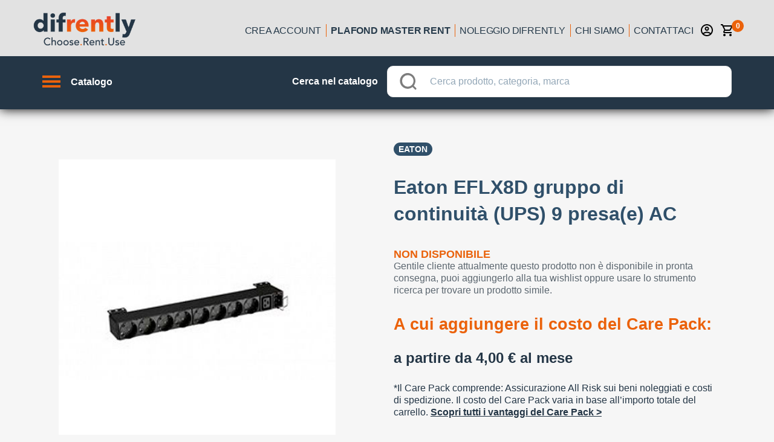

--- FILE ---
content_type: text/html; charset=utf-8
request_url: https://www.difrently.com/noleggio-operativo/TDA-3893767/eaton-flexpdu
body_size: 161769
content:
<!doctype html>
<html data-n-head-ssr>
  <head >
    <title>Noleggio operativo Eaton EFLX8D gruppo di continuità (UPS) 9 presa(e) AC | Fai tutto online!</title><meta data-n-head="ssr" charset="utf-8"><meta data-n-head="ssr" name="viewport" content="width=device-width, initial-scale=1, minimal-ui, minimum-scale=1.0, maximum-scale=1.0, user-scalable=no, viewport-fit=cover"><meta data-n-head="ssr" name="msapplication-TileColor" content="#ffffff"><meta data-n-head="ssr" name="theme-color" content="#ffffff"><meta data-n-head="ssr" http-equiv="X-UA-Compatible" content="IE=edge"><meta data-n-head="ssr" name="msapplication-config" content="/favicon/browserconfig.xml"><meta data-n-head="ssr" name="msapplication-TileColor" content="#ffffff"><meta data-n-head="ssr" name="theme-color" content="#ffffff"><meta data-n-head="ssr" data-hid="description" name="description" content="Scopri il noleggio facile con la locazione operativa difrently 100% online. Rata leggera, pronta consegna, scarichi tutto e sei assicurato all risk. Riservato ai titolari di partita iva."><meta data-n-head="ssr" data-hid="og-image" property="og:image" content="https://difrently-product-images.s3.eu-west-1.amazonaws.com/icecat/products/originals/31995676_0022069305.jpg"><link data-n-head="ssr" rel="preconnect" href="https://4mb1mwza5h-dsn.algolia.net"><link data-n-head="ssr" rel="preconnect" href="https://difrently-product-images.s3.eu-west-1.amazonaws.com"><link data-n-head="ssr" rel="preload" as="image" href="/no_img_catalog.png"><link data-n-head="ssr" rel="apple-touch-icon" sizes="180x180" href="/favicon/apple-touch-icon.png"><link data-n-head="ssr" rel="icon" type="image/png" sizes="32x32" href="/favicon/favicon-32x32.png"><link data-n-head="ssr" rel="icon" type="image/png" sizes="16x16" href="/favicon/favicon-16x16.png"><link data-n-head="ssr" rel="manifest" href="/favicon/site.webmanifest"><link data-n-head="ssr" rel="mask-icon" href="/favicon/safari-pinned-tab.svg" color="#5bbad5"><link data-n-head="ssr" rel="shortcut icon" href="/favicon/favicon.ico"><link data-n-head="ssr" rel="preload" as="image" href="https://difrently-product-images.s3.eu-west-1.amazonaws.com/icecat/products/originals/31995676_0022069305.jpg"><script data-n-head="ssr" data-hid="gtm-script">if(!window._gtm_init){window._gtm_init=1;(function (w,n,d,m,e,p){w[d]=(w[d]==1||n[d]=='yes'||n[d]==1||n[m]==1||(w[e]&&w[e].p&&e[e][p]()))?1:0})(window,'navigator','doNotTrack','msDoNotTrack','external','msTrackingProtectionEnabled');(function(w,d,s,l,x,y){w[l]=w[l]||[];w[l].push({'gtm.start':new Date().getTime(),event:'gtm.js'});w[x]={};w._gtm_inject=function(i){if(w.doNotTrack||w[x][i])return;w[x][i]=1;var f=d.getElementsByTagName(s)[0],j=d.createElement(s);j.async=true;j.src='https://www.googletagmanager.com/gtm.js?id='+i;f.parentNode.insertBefore(j,f);}})(window,document,'script','dataLayer','_gtm_ids','_gtm_inject')}</script><link rel="preload" href="/_nuxt/a429e42d999bec74276d.js" as="script"><link rel="preload" href="/_nuxt/80c106708f615b498e14.js" as="script"><link rel="preload" href="/_nuxt/a75e115642636a15193b.js" as="script"><link rel="preload" href="/_nuxt/28d6783c0a6be9b6d75b.js" as="script"><link rel="preload" href="/_nuxt/017964ece278adfa05d2.js" as="script"><style data-vue-ssr-id="18eee8ff:0 4edcd8b2:0 7f3d5536:0 6ea7b547:0 3fbb5e48:0 04811777:0 494bd326:0 6079c74d:0 764a7b22:0 1ed734b2:0 33d6f0b0:0 e525da4e:0 388591df:0 1f885d7e:0 1ab9d990:0 1d783732:0 3eb32e0e:0 32fb167e:0 6df5c254:0 27f91e13:0 436c4a00:0 2fea0b84:0 55e15656:0 20d6dbb5:0 c74c695e:0 305b2b71:0 2ae77351:0 5152fd51:0 14dc9211:0 20c2c1c7:0 46f7ed82:0 0ba857d3:0 e5a9b25e:0 0094ac9e:0 dc72e69e:0 65d6f331:0 fbe7195e:0 35bfb04e:0 4c115251:0 0f3ef76f:0 37ff5d43:0 265f09ae:0 5ec0e7b1:0 c70ac91e:0 56f7b131:0 7c593b9e:0 605a8fb1:0 e170b51e:0 4cc02991:0 50018827:0 d8564e5e:0 f4b9805e:0 18900eb1:0 2dacb911:0 9db8a714:0 09727a98:0 0fcaea48:0 7f0d0b9c:0 1333aa66:0 14b3bc86:0 2b292ff0:0 740f90d0:0 44bb45b4:0 26be6186:0 5577c2c8:0 d68da802:0">@-webkit-keyframes shake{59%{margin-left:0}60%,80%{margin-left:2px}70%,90%{margin-left:-2px}}@keyframes shake{59%{margin-left:0}60%,80%{margin-left:2px}70%,90%{margin-left:-2px}}.black{background-color:#000!important;border-color:#000!important}.black--text{color:#000!important;caret-color:#000!important}.white{background-color:#fff!important;border-color:#fff!important}.white--text{color:#fff!important;caret-color:#fff!important}.transparent{background-color:transparent!important;border-color:transparent!important}.transparent--text{color:transparent!important;caret-color:transparent!important}.red{background-color:#f44336!important;border-color:#f44336!important}.red--text{color:#f44336!important;caret-color:#f44336!important}.red.lighten-5{background-color:#ffebee!important;border-color:#ffebee!important}.red--text.text--lighten-5{color:#ffebee!important;caret-color:#ffebee!important}.red.lighten-4{background-color:#ffcdd2!important;border-color:#ffcdd2!important}.red--text.text--lighten-4{color:#ffcdd2!important;caret-color:#ffcdd2!important}.red.lighten-3{background-color:#ef9a9a!important;border-color:#ef9a9a!important}.red--text.text--lighten-3{color:#ef9a9a!important;caret-color:#ef9a9a!important}.red.lighten-2{background-color:#e57373!important;border-color:#e57373!important}.red--text.text--lighten-2{color:#e57373!important;caret-color:#e57373!important}.red.lighten-1{background-color:#ef5350!important;border-color:#ef5350!important}.red--text.text--lighten-1{color:#ef5350!important;caret-color:#ef5350!important}.red.darken-1{background-color:#e53935!important;border-color:#e53935!important}.red--text.text--darken-1{color:#e53935!important;caret-color:#e53935!important}.red.darken-2{background-color:#d32f2f!important;border-color:#d32f2f!important}.red--text.text--darken-2{color:#d32f2f!important;caret-color:#d32f2f!important}.red.darken-3{background-color:#c62828!important;border-color:#c62828!important}.red--text.text--darken-3{color:#c62828!important;caret-color:#c62828!important}.red.darken-4{background-color:#b71c1c!important;border-color:#b71c1c!important}.red--text.text--darken-4{color:#b71c1c!important;caret-color:#b71c1c!important}.red.accent-1{background-color:#ff8a80!important;border-color:#ff8a80!important}.red--text.text--accent-1{color:#ff8a80!important;caret-color:#ff8a80!important}.red.accent-2{background-color:#ff5252!important;border-color:#ff5252!important}.red--text.text--accent-2{color:#ff5252!important;caret-color:#ff5252!important}.red.accent-3{background-color:#ff1744!important;border-color:#ff1744!important}.red--text.text--accent-3{color:#ff1744!important;caret-color:#ff1744!important}.red.accent-4{background-color:#d50000!important;border-color:#d50000!important}.red--text.text--accent-4{color:#d50000!important;caret-color:#d50000!important}.pink{background-color:#e91e63!important;border-color:#e91e63!important}.pink--text{color:#e91e63!important;caret-color:#e91e63!important}.pink.lighten-5{background-color:#fce4ec!important;border-color:#fce4ec!important}.pink--text.text--lighten-5{color:#fce4ec!important;caret-color:#fce4ec!important}.pink.lighten-4{background-color:#f8bbd0!important;border-color:#f8bbd0!important}.pink--text.text--lighten-4{color:#f8bbd0!important;caret-color:#f8bbd0!important}.pink.lighten-3{background-color:#f48fb1!important;border-color:#f48fb1!important}.pink--text.text--lighten-3{color:#f48fb1!important;caret-color:#f48fb1!important}.pink.lighten-2{background-color:#f06292!important;border-color:#f06292!important}.pink--text.text--lighten-2{color:#f06292!important;caret-color:#f06292!important}.pink.lighten-1{background-color:#ec407a!important;border-color:#ec407a!important}.pink--text.text--lighten-1{color:#ec407a!important;caret-color:#ec407a!important}.pink.darken-1{background-color:#d81b60!important;border-color:#d81b60!important}.pink--text.text--darken-1{color:#d81b60!important;caret-color:#d81b60!important}.pink.darken-2{background-color:#c2185b!important;border-color:#c2185b!important}.pink--text.text--darken-2{color:#c2185b!important;caret-color:#c2185b!important}.pink.darken-3{background-color:#ad1457!important;border-color:#ad1457!important}.pink--text.text--darken-3{color:#ad1457!important;caret-color:#ad1457!important}.pink.darken-4{background-color:#880e4f!important;border-color:#880e4f!important}.pink--text.text--darken-4{color:#880e4f!important;caret-color:#880e4f!important}.pink.accent-1{background-color:#ff80ab!important;border-color:#ff80ab!important}.pink--text.text--accent-1{color:#ff80ab!important;caret-color:#ff80ab!important}.pink.accent-2{background-color:#ff4081!important;border-color:#ff4081!important}.pink--text.text--accent-2{color:#ff4081!important;caret-color:#ff4081!important}.pink.accent-3{background-color:#f50057!important;border-color:#f50057!important}.pink--text.text--accent-3{color:#f50057!important;caret-color:#f50057!important}.pink.accent-4{background-color:#c51162!important;border-color:#c51162!important}.pink--text.text--accent-4{color:#c51162!important;caret-color:#c51162!important}.purple{background-color:#9c27b0!important;border-color:#9c27b0!important}.purple--text{color:#9c27b0!important;caret-color:#9c27b0!important}.purple.lighten-5{background-color:#f3e5f5!important;border-color:#f3e5f5!important}.purple--text.text--lighten-5{color:#f3e5f5!important;caret-color:#f3e5f5!important}.purple.lighten-4{background-color:#e1bee7!important;border-color:#e1bee7!important}.purple--text.text--lighten-4{color:#e1bee7!important;caret-color:#e1bee7!important}.purple.lighten-3{background-color:#ce93d8!important;border-color:#ce93d8!important}.purple--text.text--lighten-3{color:#ce93d8!important;caret-color:#ce93d8!important}.purple.lighten-2{background-color:#ba68c8!important;border-color:#ba68c8!important}.purple--text.text--lighten-2{color:#ba68c8!important;caret-color:#ba68c8!important}.purple.lighten-1{background-color:#ab47bc!important;border-color:#ab47bc!important}.purple--text.text--lighten-1{color:#ab47bc!important;caret-color:#ab47bc!important}.purple.darken-1{background-color:#8e24aa!important;border-color:#8e24aa!important}.purple--text.text--darken-1{color:#8e24aa!important;caret-color:#8e24aa!important}.purple.darken-2{background-color:#7b1fa2!important;border-color:#7b1fa2!important}.purple--text.text--darken-2{color:#7b1fa2!important;caret-color:#7b1fa2!important}.purple.darken-3{background-color:#6a1b9a!important;border-color:#6a1b9a!important}.purple--text.text--darken-3{color:#6a1b9a!important;caret-color:#6a1b9a!important}.purple.darken-4{background-color:#4a148c!important;border-color:#4a148c!important}.purple--text.text--darken-4{color:#4a148c!important;caret-color:#4a148c!important}.purple.accent-1{background-color:#ea80fc!important;border-color:#ea80fc!important}.purple--text.text--accent-1{color:#ea80fc!important;caret-color:#ea80fc!important}.purple.accent-2{background-color:#e040fb!important;border-color:#e040fb!important}.purple--text.text--accent-2{color:#e040fb!important;caret-color:#e040fb!important}.purple.accent-3{background-color:#d500f9!important;border-color:#d500f9!important}.purple--text.text--accent-3{color:#d500f9!important;caret-color:#d500f9!important}.purple.accent-4{background-color:#a0f!important;border-color:#a0f!important}.purple--text.text--accent-4{color:#a0f!important;caret-color:#a0f!important}.deep-purple{background-color:#673ab7!important;border-color:#673ab7!important}.deep-purple--text{color:#673ab7!important;caret-color:#673ab7!important}.deep-purple.lighten-5{background-color:#ede7f6!important;border-color:#ede7f6!important}.deep-purple--text.text--lighten-5{color:#ede7f6!important;caret-color:#ede7f6!important}.deep-purple.lighten-4{background-color:#d1c4e9!important;border-color:#d1c4e9!important}.deep-purple--text.text--lighten-4{color:#d1c4e9!important;caret-color:#d1c4e9!important}.deep-purple.lighten-3{background-color:#b39ddb!important;border-color:#b39ddb!important}.deep-purple--text.text--lighten-3{color:#b39ddb!important;caret-color:#b39ddb!important}.deep-purple.lighten-2{background-color:#9575cd!important;border-color:#9575cd!important}.deep-purple--text.text--lighten-2{color:#9575cd!important;caret-color:#9575cd!important}.deep-purple.lighten-1{background-color:#7e57c2!important;border-color:#7e57c2!important}.deep-purple--text.text--lighten-1{color:#7e57c2!important;caret-color:#7e57c2!important}.deep-purple.darken-1{background-color:#5e35b1!important;border-color:#5e35b1!important}.deep-purple--text.text--darken-1{color:#5e35b1!important;caret-color:#5e35b1!important}.deep-purple.darken-2{background-color:#512da8!important;border-color:#512da8!important}.deep-purple--text.text--darken-2{color:#512da8!important;caret-color:#512da8!important}.deep-purple.darken-3{background-color:#4527a0!important;border-color:#4527a0!important}.deep-purple--text.text--darken-3{color:#4527a0!important;caret-color:#4527a0!important}.deep-purple.darken-4{background-color:#311b92!important;border-color:#311b92!important}.deep-purple--text.text--darken-4{color:#311b92!important;caret-color:#311b92!important}.deep-purple.accent-1{background-color:#b388ff!important;border-color:#b388ff!important}.deep-purple--text.text--accent-1{color:#b388ff!important;caret-color:#b388ff!important}.deep-purple.accent-2{background-color:#7c4dff!important;border-color:#7c4dff!important}.deep-purple--text.text--accent-2{color:#7c4dff!important;caret-color:#7c4dff!important}.deep-purple.accent-3{background-color:#651fff!important;border-color:#651fff!important}.deep-purple--text.text--accent-3{color:#651fff!important;caret-color:#651fff!important}.deep-purple.accent-4{background-color:#6200ea!important;border-color:#6200ea!important}.deep-purple--text.text--accent-4{color:#6200ea!important;caret-color:#6200ea!important}.indigo{background-color:#3f51b5!important;border-color:#3f51b5!important}.indigo--text{color:#3f51b5!important;caret-color:#3f51b5!important}.indigo.lighten-5{background-color:#e8eaf6!important;border-color:#e8eaf6!important}.indigo--text.text--lighten-5{color:#e8eaf6!important;caret-color:#e8eaf6!important}.indigo.lighten-4{background-color:#c5cae9!important;border-color:#c5cae9!important}.indigo--text.text--lighten-4{color:#c5cae9!important;caret-color:#c5cae9!important}.indigo.lighten-3{background-color:#9fa8da!important;border-color:#9fa8da!important}.indigo--text.text--lighten-3{color:#9fa8da!important;caret-color:#9fa8da!important}.indigo.lighten-2{background-color:#7986cb!important;border-color:#7986cb!important}.indigo--text.text--lighten-2{color:#7986cb!important;caret-color:#7986cb!important}.indigo.lighten-1{background-color:#5c6bc0!important;border-color:#5c6bc0!important}.indigo--text.text--lighten-1{color:#5c6bc0!important;caret-color:#5c6bc0!important}.indigo.darken-1{background-color:#3949ab!important;border-color:#3949ab!important}.indigo--text.text--darken-1{color:#3949ab!important;caret-color:#3949ab!important}.indigo.darken-2{background-color:#303f9f!important;border-color:#303f9f!important}.indigo--text.text--darken-2{color:#303f9f!important;caret-color:#303f9f!important}.indigo.darken-3{background-color:#283593!important;border-color:#283593!important}.indigo--text.text--darken-3{color:#283593!important;caret-color:#283593!important}.indigo.darken-4{background-color:#1a237e!important;border-color:#1a237e!important}.indigo--text.text--darken-4{color:#1a237e!important;caret-color:#1a237e!important}.indigo.accent-1{background-color:#8c9eff!important;border-color:#8c9eff!important}.indigo--text.text--accent-1{color:#8c9eff!important;caret-color:#8c9eff!important}.indigo.accent-2{background-color:#536dfe!important;border-color:#536dfe!important}.indigo--text.text--accent-2{color:#536dfe!important;caret-color:#536dfe!important}.indigo.accent-3{background-color:#3d5afe!important;border-color:#3d5afe!important}.indigo--text.text--accent-3{color:#3d5afe!important;caret-color:#3d5afe!important}.indigo.accent-4{background-color:#304ffe!important;border-color:#304ffe!important}.indigo--text.text--accent-4{color:#304ffe!important;caret-color:#304ffe!important}.blue{background-color:#2196f3!important;border-color:#2196f3!important}.blue--text{color:#2196f3!important;caret-color:#2196f3!important}.blue.lighten-5{background-color:#e3f2fd!important;border-color:#e3f2fd!important}.blue--text.text--lighten-5{color:#e3f2fd!important;caret-color:#e3f2fd!important}.blue.lighten-4{background-color:#bbdefb!important;border-color:#bbdefb!important}.blue--text.text--lighten-4{color:#bbdefb!important;caret-color:#bbdefb!important}.blue.lighten-3{background-color:#90caf9!important;border-color:#90caf9!important}.blue--text.text--lighten-3{color:#90caf9!important;caret-color:#90caf9!important}.blue.lighten-2{background-color:#64b5f6!important;border-color:#64b5f6!important}.blue--text.text--lighten-2{color:#64b5f6!important;caret-color:#64b5f6!important}.blue.lighten-1{background-color:#42a5f5!important;border-color:#42a5f5!important}.blue--text.text--lighten-1{color:#42a5f5!important;caret-color:#42a5f5!important}.blue.darken-1{background-color:#1e88e5!important;border-color:#1e88e5!important}.blue--text.text--darken-1{color:#1e88e5!important;caret-color:#1e88e5!important}.blue.darken-2{background-color:#1976d2!important;border-color:#1976d2!important}.blue--text.text--darken-2{color:#1976d2!important;caret-color:#1976d2!important}.blue.darken-3{background-color:#1565c0!important;border-color:#1565c0!important}.blue--text.text--darken-3{color:#1565c0!important;caret-color:#1565c0!important}.blue.darken-4{background-color:#0d47a1!important;border-color:#0d47a1!important}.blue--text.text--darken-4{color:#0d47a1!important;caret-color:#0d47a1!important}.blue.accent-1{background-color:#82b1ff!important;border-color:#82b1ff!important}.blue--text.text--accent-1{color:#82b1ff!important;caret-color:#82b1ff!important}.blue.accent-2{background-color:#448aff!important;border-color:#448aff!important}.blue--text.text--accent-2{color:#448aff!important;caret-color:#448aff!important}.blue.accent-3{background-color:#2979ff!important;border-color:#2979ff!important}.blue--text.text--accent-3{color:#2979ff!important;caret-color:#2979ff!important}.blue.accent-4{background-color:#2962ff!important;border-color:#2962ff!important}.blue--text.text--accent-4{color:#2962ff!important;caret-color:#2962ff!important}.light-blue{background-color:#03a9f4!important;border-color:#03a9f4!important}.light-blue--text{color:#03a9f4!important;caret-color:#03a9f4!important}.light-blue.lighten-5{background-color:#e1f5fe!important;border-color:#e1f5fe!important}.light-blue--text.text--lighten-5{color:#e1f5fe!important;caret-color:#e1f5fe!important}.light-blue.lighten-4{background-color:#b3e5fc!important;border-color:#b3e5fc!important}.light-blue--text.text--lighten-4{color:#b3e5fc!important;caret-color:#b3e5fc!important}.light-blue.lighten-3{background-color:#81d4fa!important;border-color:#81d4fa!important}.light-blue--text.text--lighten-3{color:#81d4fa!important;caret-color:#81d4fa!important}.light-blue.lighten-2{background-color:#4fc3f7!important;border-color:#4fc3f7!important}.light-blue--text.text--lighten-2{color:#4fc3f7!important;caret-color:#4fc3f7!important}.light-blue.lighten-1{background-color:#29b6f6!important;border-color:#29b6f6!important}.light-blue--text.text--lighten-1{color:#29b6f6!important;caret-color:#29b6f6!important}.light-blue.darken-1{background-color:#039be5!important;border-color:#039be5!important}.light-blue--text.text--darken-1{color:#039be5!important;caret-color:#039be5!important}.light-blue.darken-2{background-color:#0288d1!important;border-color:#0288d1!important}.light-blue--text.text--darken-2{color:#0288d1!important;caret-color:#0288d1!important}.light-blue.darken-3{background-color:#0277bd!important;border-color:#0277bd!important}.light-blue--text.text--darken-3{color:#0277bd!important;caret-color:#0277bd!important}.light-blue.darken-4{background-color:#01579b!important;border-color:#01579b!important}.light-blue--text.text--darken-4{color:#01579b!important;caret-color:#01579b!important}.light-blue.accent-1{background-color:#80d8ff!important;border-color:#80d8ff!important}.light-blue--text.text--accent-1{color:#80d8ff!important;caret-color:#80d8ff!important}.light-blue.accent-2{background-color:#40c4ff!important;border-color:#40c4ff!important}.light-blue--text.text--accent-2{color:#40c4ff!important;caret-color:#40c4ff!important}.light-blue.accent-3{background-color:#00b0ff!important;border-color:#00b0ff!important}.light-blue--text.text--accent-3{color:#00b0ff!important;caret-color:#00b0ff!important}.light-blue.accent-4{background-color:#0091ea!important;border-color:#0091ea!important}.light-blue--text.text--accent-4{color:#0091ea!important;caret-color:#0091ea!important}.cyan{background-color:#00bcd4!important;border-color:#00bcd4!important}.cyan--text{color:#00bcd4!important;caret-color:#00bcd4!important}.cyan.lighten-5{background-color:#e0f7fa!important;border-color:#e0f7fa!important}.cyan--text.text--lighten-5{color:#e0f7fa!important;caret-color:#e0f7fa!important}.cyan.lighten-4{background-color:#b2ebf2!important;border-color:#b2ebf2!important}.cyan--text.text--lighten-4{color:#b2ebf2!important;caret-color:#b2ebf2!important}.cyan.lighten-3{background-color:#80deea!important;border-color:#80deea!important}.cyan--text.text--lighten-3{color:#80deea!important;caret-color:#80deea!important}.cyan.lighten-2{background-color:#4dd0e1!important;border-color:#4dd0e1!important}.cyan--text.text--lighten-2{color:#4dd0e1!important;caret-color:#4dd0e1!important}.cyan.lighten-1{background-color:#26c6da!important;border-color:#26c6da!important}.cyan--text.text--lighten-1{color:#26c6da!important;caret-color:#26c6da!important}.cyan.darken-1{background-color:#00acc1!important;border-color:#00acc1!important}.cyan--text.text--darken-1{color:#00acc1!important;caret-color:#00acc1!important}.cyan.darken-2{background-color:#0097a7!important;border-color:#0097a7!important}.cyan--text.text--darken-2{color:#0097a7!important;caret-color:#0097a7!important}.cyan.darken-3{background-color:#00838f!important;border-color:#00838f!important}.cyan--text.text--darken-3{color:#00838f!important;caret-color:#00838f!important}.cyan.darken-4{background-color:#006064!important;border-color:#006064!important}.cyan--text.text--darken-4{color:#006064!important;caret-color:#006064!important}.cyan.accent-1{background-color:#84ffff!important;border-color:#84ffff!important}.cyan--text.text--accent-1{color:#84ffff!important;caret-color:#84ffff!important}.cyan.accent-2{background-color:#18ffff!important;border-color:#18ffff!important}.cyan--text.text--accent-2{color:#18ffff!important;caret-color:#18ffff!important}.cyan.accent-3{background-color:#00e5ff!important;border-color:#00e5ff!important}.cyan--text.text--accent-3{color:#00e5ff!important;caret-color:#00e5ff!important}.cyan.accent-4{background-color:#00b8d4!important;border-color:#00b8d4!important}.cyan--text.text--accent-4{color:#00b8d4!important;caret-color:#00b8d4!important}.teal{background-color:#009688!important;border-color:#009688!important}.teal--text{color:#009688!important;caret-color:#009688!important}.teal.lighten-5{background-color:#e0f2f1!important;border-color:#e0f2f1!important}.teal--text.text--lighten-5{color:#e0f2f1!important;caret-color:#e0f2f1!important}.teal.lighten-4{background-color:#b2dfdb!important;border-color:#b2dfdb!important}.teal--text.text--lighten-4{color:#b2dfdb!important;caret-color:#b2dfdb!important}.teal.lighten-3{background-color:#80cbc4!important;border-color:#80cbc4!important}.teal--text.text--lighten-3{color:#80cbc4!important;caret-color:#80cbc4!important}.teal.lighten-2{background-color:#4db6ac!important;border-color:#4db6ac!important}.teal--text.text--lighten-2{color:#4db6ac!important;caret-color:#4db6ac!important}.teal.lighten-1{background-color:#26a69a!important;border-color:#26a69a!important}.teal--text.text--lighten-1{color:#26a69a!important;caret-color:#26a69a!important}.teal.darken-1{background-color:#00897b!important;border-color:#00897b!important}.teal--text.text--darken-1{color:#00897b!important;caret-color:#00897b!important}.teal.darken-2{background-color:#00796b!important;border-color:#00796b!important}.teal--text.text--darken-2{color:#00796b!important;caret-color:#00796b!important}.teal.darken-3{background-color:#00695c!important;border-color:#00695c!important}.teal--text.text--darken-3{color:#00695c!important;caret-color:#00695c!important}.teal.darken-4{background-color:#004d40!important;border-color:#004d40!important}.teal--text.text--darken-4{color:#004d40!important;caret-color:#004d40!important}.teal.accent-1{background-color:#a7ffeb!important;border-color:#a7ffeb!important}.teal--text.text--accent-1{color:#a7ffeb!important;caret-color:#a7ffeb!important}.teal.accent-2{background-color:#64ffda!important;border-color:#64ffda!important}.teal--text.text--accent-2{color:#64ffda!important;caret-color:#64ffda!important}.teal.accent-3{background-color:#1de9b6!important;border-color:#1de9b6!important}.teal--text.text--accent-3{color:#1de9b6!important;caret-color:#1de9b6!important}.teal.accent-4{background-color:#00bfa5!important;border-color:#00bfa5!important}.teal--text.text--accent-4{color:#00bfa5!important;caret-color:#00bfa5!important}.green{background-color:#4caf50!important;border-color:#4caf50!important}.green--text{color:#4caf50!important;caret-color:#4caf50!important}.green.lighten-5{background-color:#e8f5e9!important;border-color:#e8f5e9!important}.green--text.text--lighten-5{color:#e8f5e9!important;caret-color:#e8f5e9!important}.green.lighten-4{background-color:#c8e6c9!important;border-color:#c8e6c9!important}.green--text.text--lighten-4{color:#c8e6c9!important;caret-color:#c8e6c9!important}.green.lighten-3{background-color:#a5d6a7!important;border-color:#a5d6a7!important}.green--text.text--lighten-3{color:#a5d6a7!important;caret-color:#a5d6a7!important}.green.lighten-2{background-color:#81c784!important;border-color:#81c784!important}.green--text.text--lighten-2{color:#81c784!important;caret-color:#81c784!important}.green.lighten-1{background-color:#66bb6a!important;border-color:#66bb6a!important}.green--text.text--lighten-1{color:#66bb6a!important;caret-color:#66bb6a!important}.green.darken-1{background-color:#43a047!important;border-color:#43a047!important}.green--text.text--darken-1{color:#43a047!important;caret-color:#43a047!important}.green.darken-2{background-color:#388e3c!important;border-color:#388e3c!important}.green--text.text--darken-2{color:#388e3c!important;caret-color:#388e3c!important}.green.darken-3{background-color:#2e7d32!important;border-color:#2e7d32!important}.green--text.text--darken-3{color:#2e7d32!important;caret-color:#2e7d32!important}.green.darken-4{background-color:#1b5e20!important;border-color:#1b5e20!important}.green--text.text--darken-4{color:#1b5e20!important;caret-color:#1b5e20!important}.green.accent-1{background-color:#b9f6ca!important;border-color:#b9f6ca!important}.green--text.text--accent-1{color:#b9f6ca!important;caret-color:#b9f6ca!important}.green.accent-2{background-color:#69f0ae!important;border-color:#69f0ae!important}.green--text.text--accent-2{color:#69f0ae!important;caret-color:#69f0ae!important}.green.accent-3{background-color:#00e676!important;border-color:#00e676!important}.green--text.text--accent-3{color:#00e676!important;caret-color:#00e676!important}.green.accent-4{background-color:#00c853!important;border-color:#00c853!important}.green--text.text--accent-4{color:#00c853!important;caret-color:#00c853!important}.light-green{background-color:#8bc34a!important;border-color:#8bc34a!important}.light-green--text{color:#8bc34a!important;caret-color:#8bc34a!important}.light-green.lighten-5{background-color:#f1f8e9!important;border-color:#f1f8e9!important}.light-green--text.text--lighten-5{color:#f1f8e9!important;caret-color:#f1f8e9!important}.light-green.lighten-4{background-color:#dcedc8!important;border-color:#dcedc8!important}.light-green--text.text--lighten-4{color:#dcedc8!important;caret-color:#dcedc8!important}.light-green.lighten-3{background-color:#c5e1a5!important;border-color:#c5e1a5!important}.light-green--text.text--lighten-3{color:#c5e1a5!important;caret-color:#c5e1a5!important}.light-green.lighten-2{background-color:#aed581!important;border-color:#aed581!important}.light-green--text.text--lighten-2{color:#aed581!important;caret-color:#aed581!important}.light-green.lighten-1{background-color:#9ccc65!important;border-color:#9ccc65!important}.light-green--text.text--lighten-1{color:#9ccc65!important;caret-color:#9ccc65!important}.light-green.darken-1{background-color:#7cb342!important;border-color:#7cb342!important}.light-green--text.text--darken-1{color:#7cb342!important;caret-color:#7cb342!important}.light-green.darken-2{background-color:#689f38!important;border-color:#689f38!important}.light-green--text.text--darken-2{color:#689f38!important;caret-color:#689f38!important}.light-green.darken-3{background-color:#558b2f!important;border-color:#558b2f!important}.light-green--text.text--darken-3{color:#558b2f!important;caret-color:#558b2f!important}.light-green.darken-4{background-color:#33691e!important;border-color:#33691e!important}.light-green--text.text--darken-4{color:#33691e!important;caret-color:#33691e!important}.light-green.accent-1{background-color:#ccff90!important;border-color:#ccff90!important}.light-green--text.text--accent-1{color:#ccff90!important;caret-color:#ccff90!important}.light-green.accent-2{background-color:#b2ff59!important;border-color:#b2ff59!important}.light-green--text.text--accent-2{color:#b2ff59!important;caret-color:#b2ff59!important}.light-green.accent-3{background-color:#76ff03!important;border-color:#76ff03!important}.light-green--text.text--accent-3{color:#76ff03!important;caret-color:#76ff03!important}.light-green.accent-4{background-color:#64dd17!important;border-color:#64dd17!important}.light-green--text.text--accent-4{color:#64dd17!important;caret-color:#64dd17!important}.lime{background-color:#cddc39!important;border-color:#cddc39!important}.lime--text{color:#cddc39!important;caret-color:#cddc39!important}.lime.lighten-5{background-color:#f9fbe7!important;border-color:#f9fbe7!important}.lime--text.text--lighten-5{color:#f9fbe7!important;caret-color:#f9fbe7!important}.lime.lighten-4{background-color:#f0f4c3!important;border-color:#f0f4c3!important}.lime--text.text--lighten-4{color:#f0f4c3!important;caret-color:#f0f4c3!important}.lime.lighten-3{background-color:#e6ee9c!important;border-color:#e6ee9c!important}.lime--text.text--lighten-3{color:#e6ee9c!important;caret-color:#e6ee9c!important}.lime.lighten-2{background-color:#dce775!important;border-color:#dce775!important}.lime--text.text--lighten-2{color:#dce775!important;caret-color:#dce775!important}.lime.lighten-1{background-color:#d4e157!important;border-color:#d4e157!important}.lime--text.text--lighten-1{color:#d4e157!important;caret-color:#d4e157!important}.lime.darken-1{background-color:#c0ca33!important;border-color:#c0ca33!important}.lime--text.text--darken-1{color:#c0ca33!important;caret-color:#c0ca33!important}.lime.darken-2{background-color:#afb42b!important;border-color:#afb42b!important}.lime--text.text--darken-2{color:#afb42b!important;caret-color:#afb42b!important}.lime.darken-3{background-color:#9e9d24!important;border-color:#9e9d24!important}.lime--text.text--darken-3{color:#9e9d24!important;caret-color:#9e9d24!important}.lime.darken-4{background-color:#827717!important;border-color:#827717!important}.lime--text.text--darken-4{color:#827717!important;caret-color:#827717!important}.lime.accent-1{background-color:#f4ff81!important;border-color:#f4ff81!important}.lime--text.text--accent-1{color:#f4ff81!important;caret-color:#f4ff81!important}.lime.accent-2{background-color:#eeff41!important;border-color:#eeff41!important}.lime--text.text--accent-2{color:#eeff41!important;caret-color:#eeff41!important}.lime.accent-3{background-color:#c6ff00!important;border-color:#c6ff00!important}.lime--text.text--accent-3{color:#c6ff00!important;caret-color:#c6ff00!important}.lime.accent-4{background-color:#aeea00!important;border-color:#aeea00!important}.lime--text.text--accent-4{color:#aeea00!important;caret-color:#aeea00!important}.yellow{background-color:#ffeb3b!important;border-color:#ffeb3b!important}.yellow--text{color:#ffeb3b!important;caret-color:#ffeb3b!important}.yellow.lighten-5{background-color:#fffde7!important;border-color:#fffde7!important}.yellow--text.text--lighten-5{color:#fffde7!important;caret-color:#fffde7!important}.yellow.lighten-4{background-color:#fff9c4!important;border-color:#fff9c4!important}.yellow--text.text--lighten-4{color:#fff9c4!important;caret-color:#fff9c4!important}.yellow.lighten-3{background-color:#fff59d!important;border-color:#fff59d!important}.yellow--text.text--lighten-3{color:#fff59d!important;caret-color:#fff59d!important}.yellow.lighten-2{background-color:#fff176!important;border-color:#fff176!important}.yellow--text.text--lighten-2{color:#fff176!important;caret-color:#fff176!important}.yellow.lighten-1{background-color:#ffee58!important;border-color:#ffee58!important}.yellow--text.text--lighten-1{color:#ffee58!important;caret-color:#ffee58!important}.yellow.darken-1{background-color:#fdd835!important;border-color:#fdd835!important}.yellow--text.text--darken-1{color:#fdd835!important;caret-color:#fdd835!important}.yellow.darken-2{background-color:#fbc02d!important;border-color:#fbc02d!important}.yellow--text.text--darken-2{color:#fbc02d!important;caret-color:#fbc02d!important}.yellow.darken-3{background-color:#f9a825!important;border-color:#f9a825!important}.yellow--text.text--darken-3{color:#f9a825!important;caret-color:#f9a825!important}.yellow.darken-4{background-color:#f57f17!important;border-color:#f57f17!important}.yellow--text.text--darken-4{color:#f57f17!important;caret-color:#f57f17!important}.yellow.accent-1{background-color:#ffff8d!important;border-color:#ffff8d!important}.yellow--text.text--accent-1{color:#ffff8d!important;caret-color:#ffff8d!important}.yellow.accent-2{background-color:#ff0!important;border-color:#ff0!important}.yellow--text.text--accent-2{color:#ff0!important;caret-color:#ff0!important}.yellow.accent-3{background-color:#ffea00!important;border-color:#ffea00!important}.yellow--text.text--accent-3{color:#ffea00!important;caret-color:#ffea00!important}.yellow.accent-4{background-color:#ffd600!important;border-color:#ffd600!important}.yellow--text.text--accent-4{color:#ffd600!important;caret-color:#ffd600!important}.amber{background-color:#ffc107!important;border-color:#ffc107!important}.amber--text{color:#ffc107!important;caret-color:#ffc107!important}.amber.lighten-5{background-color:#fff8e1!important;border-color:#fff8e1!important}.amber--text.text--lighten-5{color:#fff8e1!important;caret-color:#fff8e1!important}.amber.lighten-4{background-color:#ffecb3!important;border-color:#ffecb3!important}.amber--text.text--lighten-4{color:#ffecb3!important;caret-color:#ffecb3!important}.amber.lighten-3{background-color:#ffe082!important;border-color:#ffe082!important}.amber--text.text--lighten-3{color:#ffe082!important;caret-color:#ffe082!important}.amber.lighten-2{background-color:#ffd54f!important;border-color:#ffd54f!important}.amber--text.text--lighten-2{color:#ffd54f!important;caret-color:#ffd54f!important}.amber.lighten-1{background-color:#ffca28!important;border-color:#ffca28!important}.amber--text.text--lighten-1{color:#ffca28!important;caret-color:#ffca28!important}.amber.darken-1{background-color:#ffb300!important;border-color:#ffb300!important}.amber--text.text--darken-1{color:#ffb300!important;caret-color:#ffb300!important}.amber.darken-2{background-color:#ffa000!important;border-color:#ffa000!important}.amber--text.text--darken-2{color:#ffa000!important;caret-color:#ffa000!important}.amber.darken-3{background-color:#ff8f00!important;border-color:#ff8f00!important}.amber--text.text--darken-3{color:#ff8f00!important;caret-color:#ff8f00!important}.amber.darken-4{background-color:#ff6f00!important;border-color:#ff6f00!important}.amber--text.text--darken-4{color:#ff6f00!important;caret-color:#ff6f00!important}.amber.accent-1{background-color:#ffe57f!important;border-color:#ffe57f!important}.amber--text.text--accent-1{color:#ffe57f!important;caret-color:#ffe57f!important}.amber.accent-2{background-color:#ffd740!important;border-color:#ffd740!important}.amber--text.text--accent-2{color:#ffd740!important;caret-color:#ffd740!important}.amber.accent-3{background-color:#ffc400!important;border-color:#ffc400!important}.amber--text.text--accent-3{color:#ffc400!important;caret-color:#ffc400!important}.amber.accent-4{background-color:#ffab00!important;border-color:#ffab00!important}.amber--text.text--accent-4{color:#ffab00!important;caret-color:#ffab00!important}.orange{background-color:#ff9800!important;border-color:#ff9800!important}.orange--text{color:#ff9800!important;caret-color:#ff9800!important}.orange.lighten-5{background-color:#fff3e0!important;border-color:#fff3e0!important}.orange--text.text--lighten-5{color:#fff3e0!important;caret-color:#fff3e0!important}.orange.lighten-4{background-color:#ffe0b2!important;border-color:#ffe0b2!important}.orange--text.text--lighten-4{color:#ffe0b2!important;caret-color:#ffe0b2!important}.orange.lighten-3{background-color:#ffcc80!important;border-color:#ffcc80!important}.orange--text.text--lighten-3{color:#ffcc80!important;caret-color:#ffcc80!important}.orange.lighten-2{background-color:#ffb74d!important;border-color:#ffb74d!important}.orange--text.text--lighten-2{color:#ffb74d!important;caret-color:#ffb74d!important}.orange.lighten-1{background-color:#ffa726!important;border-color:#ffa726!important}.orange--text.text--lighten-1{color:#ffa726!important;caret-color:#ffa726!important}.orange.darken-1{background-color:#fb8c00!important;border-color:#fb8c00!important}.orange--text.text--darken-1{color:#fb8c00!important;caret-color:#fb8c00!important}.orange.darken-2{background-color:#f57c00!important;border-color:#f57c00!important}.orange--text.text--darken-2{color:#f57c00!important;caret-color:#f57c00!important}.orange.darken-3{background-color:#ef6c00!important;border-color:#ef6c00!important}.orange--text.text--darken-3{color:#ef6c00!important;caret-color:#ef6c00!important}.orange.darken-4{background-color:#e65100!important;border-color:#e65100!important}.orange--text.text--darken-4{color:#e65100!important;caret-color:#e65100!important}.orange.accent-1{background-color:#ffd180!important;border-color:#ffd180!important}.orange--text.text--accent-1{color:#ffd180!important;caret-color:#ffd180!important}.orange.accent-2{background-color:#ffab40!important;border-color:#ffab40!important}.orange--text.text--accent-2{color:#ffab40!important;caret-color:#ffab40!important}.orange.accent-3{background-color:#ff9100!important;border-color:#ff9100!important}.orange--text.text--accent-3{color:#ff9100!important;caret-color:#ff9100!important}.orange.accent-4{background-color:#ff6d00!important;border-color:#ff6d00!important}.orange--text.text--accent-4{color:#ff6d00!important;caret-color:#ff6d00!important}.deep-orange{background-color:#ff5722!important;border-color:#ff5722!important}.deep-orange--text{color:#ff5722!important;caret-color:#ff5722!important}.deep-orange.lighten-5{background-color:#fbe9e7!important;border-color:#fbe9e7!important}.deep-orange--text.text--lighten-5{color:#fbe9e7!important;caret-color:#fbe9e7!important}.deep-orange.lighten-4{background-color:#ffccbc!important;border-color:#ffccbc!important}.deep-orange--text.text--lighten-4{color:#ffccbc!important;caret-color:#ffccbc!important}.deep-orange.lighten-3{background-color:#ffab91!important;border-color:#ffab91!important}.deep-orange--text.text--lighten-3{color:#ffab91!important;caret-color:#ffab91!important}.deep-orange.lighten-2{background-color:#ff8a65!important;border-color:#ff8a65!important}.deep-orange--text.text--lighten-2{color:#ff8a65!important;caret-color:#ff8a65!important}.deep-orange.lighten-1{background-color:#ff7043!important;border-color:#ff7043!important}.deep-orange--text.text--lighten-1{color:#ff7043!important;caret-color:#ff7043!important}.deep-orange.darken-1{background-color:#f4511e!important;border-color:#f4511e!important}.deep-orange--text.text--darken-1{color:#f4511e!important;caret-color:#f4511e!important}.deep-orange.darken-2{background-color:#e64a19!important;border-color:#e64a19!important}.deep-orange--text.text--darken-2{color:#e64a19!important;caret-color:#e64a19!important}.deep-orange.darken-3{background-color:#d84315!important;border-color:#d84315!important}.deep-orange--text.text--darken-3{color:#d84315!important;caret-color:#d84315!important}.deep-orange.darken-4{background-color:#bf360c!important;border-color:#bf360c!important}.deep-orange--text.text--darken-4{color:#bf360c!important;caret-color:#bf360c!important}.deep-orange.accent-1{background-color:#ff9e80!important;border-color:#ff9e80!important}.deep-orange--text.text--accent-1{color:#ff9e80!important;caret-color:#ff9e80!important}.deep-orange.accent-2{background-color:#ff6e40!important;border-color:#ff6e40!important}.deep-orange--text.text--accent-2{color:#ff6e40!important;caret-color:#ff6e40!important}.deep-orange.accent-3{background-color:#ff3d00!important;border-color:#ff3d00!important}.deep-orange--text.text--accent-3{color:#ff3d00!important;caret-color:#ff3d00!important}.deep-orange.accent-4{background-color:#dd2c00!important;border-color:#dd2c00!important}.deep-orange--text.text--accent-4{color:#dd2c00!important;caret-color:#dd2c00!important}.brown{background-color:#795548!important;border-color:#795548!important}.brown--text{color:#795548!important;caret-color:#795548!important}.brown.lighten-5{background-color:#efebe9!important;border-color:#efebe9!important}.brown--text.text--lighten-5{color:#efebe9!important;caret-color:#efebe9!important}.brown.lighten-4{background-color:#d7ccc8!important;border-color:#d7ccc8!important}.brown--text.text--lighten-4{color:#d7ccc8!important;caret-color:#d7ccc8!important}.brown.lighten-3{background-color:#bcaaa4!important;border-color:#bcaaa4!important}.brown--text.text--lighten-3{color:#bcaaa4!important;caret-color:#bcaaa4!important}.brown.lighten-2{background-color:#a1887f!important;border-color:#a1887f!important}.brown--text.text--lighten-2{color:#a1887f!important;caret-color:#a1887f!important}.brown.lighten-1{background-color:#8d6e63!important;border-color:#8d6e63!important}.brown--text.text--lighten-1{color:#8d6e63!important;caret-color:#8d6e63!important}.brown.darken-1{background-color:#6d4c41!important;border-color:#6d4c41!important}.brown--text.text--darken-1{color:#6d4c41!important;caret-color:#6d4c41!important}.brown.darken-2{background-color:#5d4037!important;border-color:#5d4037!important}.brown--text.text--darken-2{color:#5d4037!important;caret-color:#5d4037!important}.brown.darken-3{background-color:#4e342e!important;border-color:#4e342e!important}.brown--text.text--darken-3{color:#4e342e!important;caret-color:#4e342e!important}.brown.darken-4{background-color:#3e2723!important;border-color:#3e2723!important}.brown--text.text--darken-4{color:#3e2723!important;caret-color:#3e2723!important}.blue-grey{background-color:#607d8b!important;border-color:#607d8b!important}.blue-grey--text{color:#607d8b!important;caret-color:#607d8b!important}.blue-grey.lighten-5{background-color:#eceff1!important;border-color:#eceff1!important}.blue-grey--text.text--lighten-5{color:#eceff1!important;caret-color:#eceff1!important}.blue-grey.lighten-4{background-color:#cfd8dc!important;border-color:#cfd8dc!important}.blue-grey--text.text--lighten-4{color:#cfd8dc!important;caret-color:#cfd8dc!important}.blue-grey.lighten-3{background-color:#b0bec5!important;border-color:#b0bec5!important}.blue-grey--text.text--lighten-3{color:#b0bec5!important;caret-color:#b0bec5!important}.blue-grey.lighten-2{background-color:#90a4ae!important;border-color:#90a4ae!important}.blue-grey--text.text--lighten-2{color:#90a4ae!important;caret-color:#90a4ae!important}.blue-grey.lighten-1{background-color:#78909c!important;border-color:#78909c!important}.blue-grey--text.text--lighten-1{color:#78909c!important;caret-color:#78909c!important}.blue-grey.darken-1{background-color:#546e7a!important;border-color:#546e7a!important}.blue-grey--text.text--darken-1{color:#546e7a!important;caret-color:#546e7a!important}.blue-grey.darken-2{background-color:#455a64!important;border-color:#455a64!important}.blue-grey--text.text--darken-2{color:#455a64!important;caret-color:#455a64!important}.blue-grey.darken-3{background-color:#37474f!important;border-color:#37474f!important}.blue-grey--text.text--darken-3{color:#37474f!important;caret-color:#37474f!important}.blue-grey.darken-4{background-color:#263238!important;border-color:#263238!important}.blue-grey--text.text--darken-4{color:#263238!important;caret-color:#263238!important}.grey{background-color:#9e9e9e!important;border-color:#9e9e9e!important}.grey--text{color:#9e9e9e!important;caret-color:#9e9e9e!important}.grey.lighten-5{background-color:#fafafa!important;border-color:#fafafa!important}.grey--text.text--lighten-5{color:#fafafa!important;caret-color:#fafafa!important}.grey.lighten-4{background-color:#f5f5f5!important;border-color:#f5f5f5!important}.grey--text.text--lighten-4{color:#f5f5f5!important;caret-color:#f5f5f5!important}.grey.lighten-3{background-color:#eee!important;border-color:#eee!important}.grey--text.text--lighten-3{color:#eee!important;caret-color:#eee!important}.grey.lighten-2{background-color:#e0e0e0!important;border-color:#e0e0e0!important}.grey--text.text--lighten-2{color:#e0e0e0!important;caret-color:#e0e0e0!important}.grey.lighten-1{background-color:#bdbdbd!important;border-color:#bdbdbd!important}.grey--text.text--lighten-1{color:#bdbdbd!important;caret-color:#bdbdbd!important}.grey.darken-1{background-color:#757575!important;border-color:#757575!important}.grey--text.text--darken-1{color:#757575!important;caret-color:#757575!important}.grey.darken-2{background-color:#616161!important;border-color:#616161!important}.grey--text.text--darken-2{color:#616161!important;caret-color:#616161!important}.grey.darken-3{background-color:#424242!important;border-color:#424242!important}.grey--text.text--darken-3{color:#424242!important;caret-color:#424242!important}.grey.darken-4{background-color:#212121!important;border-color:#212121!important}.grey--text.text--darken-4{color:#212121!important;caret-color:#212121!important}.shades.black{background-color:#000!important;border-color:#000!important}.shades--text.text--black{color:#000!important;caret-color:#000!important}.shades.white{background-color:#fff!important;border-color:#fff!important}.shades--text.text--white{color:#fff!important;caret-color:#fff!important}.shades.transparent{background-color:transparent!important;border-color:transparent!important}.shades--text.text--transparent{color:transparent!important;caret-color:transparent!important}.elevation-0{box-shadow:0 0 0 0 rgba(0,0,0,.2),0 0 0 0 rgba(0,0,0,.14),0 0 0 0 rgba(0,0,0,.12)!important}.elevation-1{box-shadow:0 2px 1px -1px rgba(0,0,0,.2),0 1px 1px 0 rgba(0,0,0,.14),0 1px 3px 0 rgba(0,0,0,.12)!important}.elevation-2{box-shadow:0 3px 1px -2px rgba(0,0,0,.2),0 2px 2px 0 rgba(0,0,0,.14),0 1px 5px 0 rgba(0,0,0,.12)!important}.elevation-3{box-shadow:0 3px 3px -2px rgba(0,0,0,.2),0 3px 4px 0 rgba(0,0,0,.14),0 1px 8px 0 rgba(0,0,0,.12)!important}.elevation-4{box-shadow:0 2px 4px -1px rgba(0,0,0,.2),0 4px 5px 0 rgba(0,0,0,.14),0 1px 10px 0 rgba(0,0,0,.12)!important}.elevation-5{box-shadow:0 3px 5px -1px rgba(0,0,0,.2),0 5px 8px 0 rgba(0,0,0,.14),0 1px 14px 0 rgba(0,0,0,.12)!important}.elevation-6{box-shadow:0 3px 5px -1px rgba(0,0,0,.2),0 6px 10px 0 rgba(0,0,0,.14),0 1px 18px 0 rgba(0,0,0,.12)!important}.elevation-7{box-shadow:0 4px 5px -2px rgba(0,0,0,.2),0 7px 10px 1px rgba(0,0,0,.14),0 2px 16px 1px rgba(0,0,0,.12)!important}.elevation-8{box-shadow:0 5px 5px -3px rgba(0,0,0,.2),0 8px 10px 1px rgba(0,0,0,.14),0 3px 14px 2px rgba(0,0,0,.12)!important}.elevation-9{box-shadow:0 5px 6px -3px rgba(0,0,0,.2),0 9px 12px 1px rgba(0,0,0,.14),0 3px 16px 2px rgba(0,0,0,.12)!important}.elevation-10{box-shadow:0 6px 6px -3px rgba(0,0,0,.2),0 10px 14px 1px rgba(0,0,0,.14),0 4px 18px 3px rgba(0,0,0,.12)!important}.elevation-11{box-shadow:0 6px 7px -4px rgba(0,0,0,.2),0 11px 15px 1px rgba(0,0,0,.14),0 4px 20px 3px rgba(0,0,0,.12)!important}.elevation-12{box-shadow:0 7px 8px -4px rgba(0,0,0,.2),0 12px 17px 2px rgba(0,0,0,.14),0 5px 22px 4px rgba(0,0,0,.12)!important}.elevation-13{box-shadow:0 7px 8px -4px rgba(0,0,0,.2),0 13px 19px 2px rgba(0,0,0,.14),0 5px 24px 4px rgba(0,0,0,.12)!important}.elevation-14{box-shadow:0 7px 9px -4px rgba(0,0,0,.2),0 14px 21px 2px rgba(0,0,0,.14),0 5px 26px 4px rgba(0,0,0,.12)!important}.elevation-15{box-shadow:0 8px 9px -5px rgba(0,0,0,.2),0 15px 22px 2px rgba(0,0,0,.14),0 6px 28px 5px rgba(0,0,0,.12)!important}.elevation-16{box-shadow:0 8px 10px -5px rgba(0,0,0,.2),0 16px 24px 2px rgba(0,0,0,.14),0 6px 30px 5px rgba(0,0,0,.12)!important}.elevation-17{box-shadow:0 8px 11px -5px rgba(0,0,0,.2),0 17px 26px 2px rgba(0,0,0,.14),0 6px 32px 5px rgba(0,0,0,.12)!important}.elevation-18{box-shadow:0 9px 11px -5px rgba(0,0,0,.2),0 18px 28px 2px rgba(0,0,0,.14),0 7px 34px 6px rgba(0,0,0,.12)!important}.elevation-19{box-shadow:0 9px 12px -6px rgba(0,0,0,.2),0 19px 29px 2px rgba(0,0,0,.14),0 7px 36px 6px rgba(0,0,0,.12)!important}.elevation-20{box-shadow:0 10px 13px -6px rgba(0,0,0,.2),0 20px 31px 3px rgba(0,0,0,.14),0 8px 38px 7px rgba(0,0,0,.12)!important}.elevation-21{box-shadow:0 10px 13px -6px rgba(0,0,0,.2),0 21px 33px 3px rgba(0,0,0,.14),0 8px 40px 7px rgba(0,0,0,.12)!important}.elevation-22{box-shadow:0 10px 14px -6px rgba(0,0,0,.2),0 22px 35px 3px rgba(0,0,0,.14),0 8px 42px 7px rgba(0,0,0,.12)!important}.elevation-23{box-shadow:0 11px 14px -7px rgba(0,0,0,.2),0 23px 36px 3px rgba(0,0,0,.14),0 9px 44px 8px rgba(0,0,0,.12)!important}.elevation-24{box-shadow:0 11px 15px -7px rgba(0,0,0,.2),0 24px 38px 3px rgba(0,0,0,.14),0 9px 46px 8px rgba(0,0,0,.12)!important}html{box-sizing:border-box;overflow-y:scroll;-webkit-text-size-adjust:100%}*,:after,:before{box-sizing:inherit}:after,:before{text-decoration:inherit;vertical-align:inherit}*{background-repeat:no-repeat;padding:0;margin:0}audio:not([controls]){display:none;height:0}hr{overflow:visible}article,aside,details,figcaption,figure,footer,header,main,menu,nav,section,summary{display:block}summary{display:list-item}small{font-size:80%}[hidden],template{display:none}abbr[title]{border-bottom:1px dotted;text-decoration:none}a{background-color:transparent;-webkit-text-decoration-skip:objects}a:active,a:hover{outline-width:0}code,kbd,pre,samp{font-family:monospace,monospace}b,strong{font-weight:bolder}dfn{font-style:italic}mark{background-color:#ff0;color:#000}sub,sup{font-size:75%;line-height:0;position:relative;vertical-align:baseline}sub{bottom:-.25em}sup{top:-.5em}input{border-radius:0}[role=button],[type=button],[type=reset],[type=submit],button{cursor:pointer}[disabled]{cursor:default}[type=number]{width:auto}[type=search]::-webkit-search-cancel-button,[type=search]::-webkit-search-decoration{-webkit-appearance:none}textarea{overflow:auto;resize:vertical}button,input,optgroup,select,textarea{font:inherit}optgroup{font-weight:700}button{overflow:visible}[type=button]::-moz-focus-inner,[type=reset]::-moz-focus-inner,[type=submit]::-moz-focus-inner,button::-moz-focus-inner{border-style:0;padding:0}[type=button]::-moz-focus-inner,[type=reset]::-moz-focus-inner,[type=submit]::-moz-focus-inner,button:-moz-focusring{outline:0;border:0}[type=reset],[type=submit],button,html [type=button]{-webkit-appearance:button}button,select{text-transform:none}button,input,select,textarea{background-color:transparent;border-style:none;color:inherit}select{-moz-appearance:none;-webkit-appearance:none}select::-ms-expand{display:none}select::-ms-value{color:currentColor}legend{border:0;color:inherit;display:table;max-width:100%;white-space:normal}::-webkit-file-upload-button{-webkit-appearance:button;font:inherit}[type=search]{-webkit-appearance:textfield;outline-offset:-2px}img{border-style:none}progress{vertical-align:baseline}svg:not(:root){overflow:hidden}audio,canvas,progress,video{display:inline-block}@media screen{[hidden~=screen]{display:inherit}[hidden~=screen]:not(:active):not(:focus):not(:target){position:absolute!important;clip:rect(0 0 0 0)!important}}[aria-busy=true]{cursor:progress}[aria-controls]{cursor:pointer}[aria-disabled]{cursor:default}::-moz-selection{background-color:#b3d4fc;color:#000;text-shadow:none}::selection{background-color:#b3d4fc;color:#000;text-shadow:none}.bottom-sheet-transition-enter,.bottom-sheet-transition-leave-to{-webkit-transform:translateY(100%);transform:translateY(100%)}.carousel-transition-enter{-webkit-transform:translate(100%);transform:translate(100%)}.carousel-transition-leave,.carousel-transition-leave-to{position:absolute;top:0}.carousel-reverse-transition-enter,.carousel-transition-leave,.carousel-transition-leave-to{-webkit-transform:translate(-100%);transform:translate(-100%)}.carousel-reverse-transition-leave,.carousel-reverse-transition-leave-to{position:absolute;top:0;-webkit-transform:translate(100%);transform:translate(100%)}.dialog-transition-enter,.dialog-transition-leave-to{-webkit-transform:scale(.5);transform:scale(.5);opacity:0}.dialog-transition-enter-to,.dialog-transition-leave{opacity:1}.dialog-bottom-transition-enter,.dialog-bottom-transition-leave-to{-webkit-transform:translateY(100%);transform:translateY(100%)}.picker-reverse-transition-enter-active,.picker-reverse-transition-leave-active,.picker-transition-enter-active,.picker-transition-leave-active{-webkit-transition:.3s cubic-bezier(0,0,.2,1);transition:.3s cubic-bezier(0,0,.2,1)}.picker-reverse-transition-enter,.picker-reverse-transition-leave-to,.picker-transition-enter,.picker-transition-leave-to{opacity:0}.picker-reverse-transition-leave,.picker-reverse-transition-leave-active,.picker-reverse-transition-leave-to,.picker-transition-leave,.picker-transition-leave-active,.picker-transition-leave-to{position:absolute!important}.picker-transition-enter{-webkit-transform:translateY(100%);transform:translateY(100%)}.picker-reverse-transition-enter,.picker-transition-leave-to{-webkit-transform:translateY(-100%);transform:translateY(-100%)}.picker-reverse-transition-leave-to{-webkit-transform:translateY(100%);transform:translateY(100%)}.picker-title-transition-enter-to,.picker-title-transition-leave{-webkit-transform:translate(0);transform:translate(0)}.picker-title-transition-enter{-webkit-transform:translate(-100%);transform:translate(-100%)}.picker-title-transition-leave-to{opacity:0;-webkit-transform:translate(100%);transform:translate(100%)}.picker-title-transition-leave,.picker-title-transition-leave-active,.picker-title-transition-leave-to{position:absolute!important}.tab-transition-enter{-webkit-transform:translate(100%);transform:translate(100%)}.tab-transition-leave,.tab-transition-leave-active{position:absolute;top:0}.tab-transition-leave-to{position:absolute}.tab-reverse-transition-enter,.tab-transition-leave-to{-webkit-transform:translate(-100%);transform:translate(-100%)}.tab-reverse-transition-leave,.tab-reverse-transition-leave-to{top:0;position:absolute;-webkit-transform:translate(100%);transform:translate(100%)}.expand-transition-enter-active,.expand-transition-leave-active{-webkit-transition:.3s cubic-bezier(.25,.8,.5,1);transition:.3s cubic-bezier(.25,.8,.5,1)}.expand-transition-move{-webkit-transition:-webkit-transform .6s;transition:-webkit-transform .6s;transition:transform .6s;transition:transform .6s,-webkit-transform .6s}.expand-x-transition-enter-active,.expand-x-transition-leave-active{-webkit-transition:.3s cubic-bezier(.25,.8,.5,1);transition:.3s cubic-bezier(.25,.8,.5,1)}.expand-x-transition-move{-webkit-transition:-webkit-transform .6s;transition:-webkit-transform .6s;transition:transform .6s;transition:transform .6s,-webkit-transform .6s}.scale-transition-enter-active,.scale-transition-leave-active{-webkit-transition:.3s cubic-bezier(.25,.8,.5,1);transition:.3s cubic-bezier(.25,.8,.5,1)}.scale-transition-move{-webkit-transition:-webkit-transform .6s;transition:-webkit-transform .6s;transition:transform .6s;transition:transform .6s,-webkit-transform .6s}.scale-transition-enter,.scale-transition-leave,.scale-transition-leave-to{opacity:0;-webkit-transform:scale(0);transform:scale(0)}.message-transition-enter-active,.message-transition-leave-active{-webkit-transition:.3s cubic-bezier(.25,.8,.5,1);transition:.3s cubic-bezier(.25,.8,.5,1)}.message-transition-move{-webkit-transition:-webkit-transform .6s;transition:-webkit-transform .6s;transition:transform .6s;transition:transform .6s,-webkit-transform .6s}.message-transition-enter,.message-transition-leave-to{opacity:0;-webkit-transform:translateY(-15px);transform:translateY(-15px)}.message-transition-leave,.message-transition-leave-active{position:absolute}.slide-y-transition-enter-active,.slide-y-transition-leave-active{-webkit-transition:.3s cubic-bezier(.25,.8,.5,1);transition:.3s cubic-bezier(.25,.8,.5,1)}.slide-y-transition-move{-webkit-transition:-webkit-transform .6s;transition:-webkit-transform .6s;transition:transform .6s;transition:transform .6s,-webkit-transform .6s}.slide-y-transition-enter,.slide-y-transition-leave-to{opacity:0;-webkit-transform:translateY(-15px);transform:translateY(-15px)}.slide-y-reverse-transition-enter-active,.slide-y-reverse-transition-leave-active{-webkit-transition:.3s cubic-bezier(.25,.8,.5,1);transition:.3s cubic-bezier(.25,.8,.5,1)}.slide-y-reverse-transition-move{-webkit-transition:-webkit-transform .6s;transition:-webkit-transform .6s;transition:transform .6s;transition:transform .6s,-webkit-transform .6s}.slide-y-reverse-transition-enter,.slide-y-reverse-transition-leave-to{opacity:0;-webkit-transform:translateY(15px);transform:translateY(15px)}.scroll-y-transition-enter-active,.scroll-y-transition-leave-active{-webkit-transition:.3s cubic-bezier(.25,.8,.5,1);transition:.3s cubic-bezier(.25,.8,.5,1)}.scroll-y-transition-move{-webkit-transition:-webkit-transform .6s;transition:-webkit-transform .6s;transition:transform .6s;transition:transform .6s,-webkit-transform .6s}.scroll-y-transition-enter,.scroll-y-transition-leave-to{opacity:0}.scroll-y-transition-enter{-webkit-transform:translateY(-15px);transform:translateY(-15px)}.scroll-y-transition-leave-to{-webkit-transform:translateY(15px);transform:translateY(15px)}.scroll-y-reverse-transition-enter-active,.scroll-y-reverse-transition-leave-active{-webkit-transition:.3s cubic-bezier(.25,.8,.5,1);transition:.3s cubic-bezier(.25,.8,.5,1)}.scroll-y-reverse-transition-move{-webkit-transition:-webkit-transform .6s;transition:-webkit-transform .6s;transition:transform .6s;transition:transform .6s,-webkit-transform .6s}.scroll-y-reverse-transition-enter,.scroll-y-reverse-transition-leave-to{opacity:0}.scroll-y-reverse-transition-enter{-webkit-transform:translateY(15px);transform:translateY(15px)}.scroll-y-reverse-transition-leave-to{-webkit-transform:translateY(-15px);transform:translateY(-15px)}.scroll-x-transition-enter-active,.scroll-x-transition-leave-active{-webkit-transition:.3s cubic-bezier(.25,.8,.5,1);transition:.3s cubic-bezier(.25,.8,.5,1)}.scroll-x-transition-move{-webkit-transition:-webkit-transform .6s;transition:-webkit-transform .6s;transition:transform .6s;transition:transform .6s,-webkit-transform .6s}.scroll-x-transition-enter,.scroll-x-transition-leave-to{opacity:0}.scroll-x-transition-enter{-webkit-transform:translateX(-15px);transform:translateX(-15px)}.scroll-x-transition-leave-to{-webkit-transform:translateX(15px);transform:translateX(15px)}.scroll-x-reverse-transition-enter-active,.scroll-x-reverse-transition-leave-active{-webkit-transition:.3s cubic-bezier(.25,.8,.5,1);transition:.3s cubic-bezier(.25,.8,.5,1)}.scroll-x-reverse-transition-move{-webkit-transition:-webkit-transform .6s;transition:-webkit-transform .6s;transition:transform .6s;transition:transform .6s,-webkit-transform .6s}.scroll-x-reverse-transition-enter,.scroll-x-reverse-transition-leave-to{opacity:0}.scroll-x-reverse-transition-enter{-webkit-transform:translateX(15px);transform:translateX(15px)}.scroll-x-reverse-transition-leave-to{-webkit-transform:translateX(-15px);transform:translateX(-15px)}.slide-x-transition-enter-active,.slide-x-transition-leave-active{-webkit-transition:.3s cubic-bezier(.25,.8,.5,1);transition:.3s cubic-bezier(.25,.8,.5,1)}.slide-x-transition-move{-webkit-transition:-webkit-transform .6s;transition:-webkit-transform .6s;transition:transform .6s;transition:transform .6s,-webkit-transform .6s}.slide-x-transition-enter,.slide-x-transition-leave-to{opacity:0;-webkit-transform:translateX(-15px);transform:translateX(-15px)}.slide-x-reverse-transition-enter-active,.slide-x-reverse-transition-leave-active{-webkit-transition:.3s cubic-bezier(.25,.8,.5,1);transition:.3s cubic-bezier(.25,.8,.5,1)}.slide-x-reverse-transition-move{-webkit-transition:-webkit-transform .6s;transition:-webkit-transform .6s;transition:transform .6s;transition:transform .6s,-webkit-transform .6s}.slide-x-reverse-transition-enter,.slide-x-reverse-transition-leave-to{opacity:0;-webkit-transform:translateX(15px);transform:translateX(15px)}.fade-transition-enter-active,.fade-transition-leave-active{-webkit-transition:.3s cubic-bezier(.25,.8,.5,1);transition:.3s cubic-bezier(.25,.8,.5,1)}.fade-transition-move{-webkit-transition:-webkit-transform .6s;transition:-webkit-transform .6s;transition:transform .6s;transition:transform .6s,-webkit-transform .6s}.fade-transition-enter,.fade-transition-leave-to{opacity:0}.fab-transition-enter-active,.fab-transition-leave-active{-webkit-transition:.3s cubic-bezier(.25,.8,.5,1);transition:.3s cubic-bezier(.25,.8,.5,1)}.fab-transition-move{-webkit-transition:-webkit-transform .6s;transition:-webkit-transform .6s;transition:transform .6s;transition:transform .6s,-webkit-transform .6s}.fab-transition-enter,.fab-transition-leave-to{-webkit-transform:scale(0) rotate(-45deg);transform:scale(0) rotate(-45deg)}.blockquote{padding:16px 0 16px 24px;font-size:18px;font-weight:300}code,kbd{display:inline-block;border-radius:3px;white-space:pre-wrap;font-size:85%;font-weight:900}code:after,code:before,kbd:after,kbd:before{content:"\00a0";letter-spacing:-1px}code{background-color:#f5f5f5;color:#bd4147;box-shadow:0 2px 1px -1px rgba(0,0,0,.2),0 1px 1px 0 rgba(0,0,0,.14),0 1px 3px 0 rgba(0,0,0,.12)}kbd{background:#616161;color:#fff}html{font-size:14px;overflow-x:hidden;text-rendering:optimizeLegibility;-webkit-font-smoothing:antialiased;-moz-osx-font-smoothing:grayscale;-webkit-tap-highlight-color:rgba(0,0,0,0)}.application{font-family:Roboto,sans-serif;line-height:1.5}::-ms-clear,::-ms-reveal{display:none}ol,ul{padding-left:24px}.display-4{font-size:112px!important;font-weight:300;line-height:1!important;letter-spacing:-.04em!important;font-family:Roboto,sans-serif!important}.display-3{font-size:56px!important;line-height:1.35!important;letter-spacing:-.02em!important}.display-2,.display-3{font-weight:400;font-family:Roboto,sans-serif!important}.display-2{font-size:45px!important;line-height:48px!important;letter-spacing:normal!important}.display-1{font-size:34px!important;line-height:40px!important}.display-1,.headline{font-weight:400;letter-spacing:normal!important;font-family:Roboto,sans-serif!important}.headline{font-size:24px!important;line-height:32px!important}.title{font-size:20px!important;font-weight:500;line-height:1!important;letter-spacing:.02em!important;font-family:Roboto,sans-serif!important}.subheading{font-size:16px!important;font-weight:400}.body-2{font-weight:500}.body-1,.body-2{font-size:14px!important}.body-1,.caption{font-weight:400}.caption{font-size:12px!important}p{margin-bottom:16px}@media only print{.hidden-print-only{display:none!important}}@media only screen{.hidden-screen-only{display:none!important}}@media only screen and (max-width:599px){.hidden-xs-only{display:none!important}}@media only screen and (min-width:600px) and (max-width:959px){.hidden-sm-only{display:none!important}}@media only screen and (max-width:959px){.hidden-sm-and-down{display:none!important}}@media only screen and (min-width:600px){.hidden-sm-and-up{display:none!important}}@media only screen and (min-width:960px) and (max-width:1263px){.hidden-md-only{display:none!important}}@media only screen and (max-width:1263px){.hidden-md-and-down{display:none!important}}@media only screen and (min-width:960px){.hidden-md-and-up{display:none!important}}@media only screen and (min-width:1264px) and (max-width:1903px){.hidden-lg-only{display:none!important}}@media only screen and (max-width:1903px){.hidden-lg-and-down{display:none!important}}@media only screen and (min-width:1264px){.hidden-lg-and-up{display:none!important}}@media only screen and (min-width:1904px){.hidden-xl-only{display:none!important}}.overflow-hidden{overflow:hidden}.overflow-x-hidden{overflow-x:hidden}.overflow-y-hidden{overflow-y:hidden}.right{float:right!important}.left{float:left!important}.ma-auto{margin:auto!important}.my-auto{margin-top:auto!important;margin-bottom:auto!important}.mx-auto{margin-left:auto!important;margin-right:auto!important}.mt-auto{margin-top:auto!important}.mr-auto{margin-right:auto!important}.mb-auto{margin-bottom:auto!important}.ml-auto{margin-left:auto!important}.ma-0{margin:0!important}.my-0{margin-top:0!important;margin-bottom:0!important}.mx-0{margin-left:0!important;margin-right:0!important}.mt-0{margin-top:0!important}.mr-0{margin-right:0!important}.mb-0{margin-bottom:0!important}.ml-0{margin-left:0!important}.pa-0{padding:0!important}.py-0{padding-top:0!important;padding-bottom:0!important}.px-0{padding-left:0!important;padding-right:0!important}.pt-0{padding-top:0!important}.pr-0{padding-right:0!important}.pb-0{padding-bottom:0!important}.pl-0{padding-left:0!important}.ma-1{margin:4px!important}.my-1{margin-top:4px!important;margin-bottom:4px!important}.mx-1{margin-left:4px!important;margin-right:4px!important}.mt-1{margin-top:4px!important}.mr-1{margin-right:4px!important}.mb-1{margin-bottom:4px!important}.ml-1{margin-left:4px!important}.pa-1{padding:4px!important}.py-1{padding-top:4px!important;padding-bottom:4px!important}.px-1{padding-left:4px!important;padding-right:4px!important}.pt-1{padding-top:4px!important}.pr-1{padding-right:4px!important}.pb-1{padding-bottom:4px!important}.pl-1{padding-left:4px!important}.ma-2{margin:8px!important}.my-2{margin-top:8px!important;margin-bottom:8px!important}.mx-2{margin-left:8px!important;margin-right:8px!important}.mt-2{margin-top:8px!important}.mr-2{margin-right:8px!important}.mb-2{margin-bottom:8px!important}.ml-2{margin-left:8px!important}.pa-2{padding:8px!important}.py-2{padding-top:8px!important;padding-bottom:8px!important}.px-2{padding-left:8px!important;padding-right:8px!important}.pt-2{padding-top:8px!important}.pr-2{padding-right:8px!important}.pb-2{padding-bottom:8px!important}.pl-2{padding-left:8px!important}.ma-3{margin:16px!important}.my-3{margin-top:16px!important;margin-bottom:16px!important}.mx-3{margin-left:16px!important;margin-right:16px!important}.mt-3{margin-top:16px!important}.mr-3{margin-right:16px!important}.mb-3{margin-bottom:16px!important}.ml-3{margin-left:16px!important}.pa-3{padding:16px!important}.py-3{padding-top:16px!important;padding-bottom:16px!important}.px-3{padding-left:16px!important;padding-right:16px!important}.pt-3{padding-top:16px!important}.pr-3{padding-right:16px!important}.pb-3{padding-bottom:16px!important}.pl-3{padding-left:16px!important}.ma-4{margin:24px!important}.my-4{margin-top:24px!important;margin-bottom:24px!important}.mx-4{margin-left:24px!important;margin-right:24px!important}.mt-4{margin-top:24px!important}.mr-4{margin-right:24px!important}.mb-4{margin-bottom:24px!important}.ml-4{margin-left:24px!important}.pa-4{padding:24px!important}.py-4{padding-top:24px!important;padding-bottom:24px!important}.px-4{padding-left:24px!important;padding-right:24px!important}.pt-4{padding-top:24px!important}.pr-4{padding-right:24px!important}.pb-4{padding-bottom:24px!important}.pl-4{padding-left:24px!important}.ma-5{margin:48px!important}.my-5{margin-top:48px!important;margin-bottom:48px!important}.mx-5{margin-left:48px!important;margin-right:48px!important}.mt-5{margin-top:48px!important}.mr-5{margin-right:48px!important}.mb-5{margin-bottom:48px!important}.ml-5{margin-left:48px!important}.pa-5{padding:48px!important}.py-5{padding-top:48px!important;padding-bottom:48px!important}.px-5{padding-left:48px!important;padding-right:48px!important}.pt-5{padding-top:48px!important}.pr-5{padding-right:48px!important}.pb-5{padding-bottom:48px!important}.pl-5{padding-left:48px!important}@media (min-width:0){.text-xs-left{text-align:left!important}.text-xs-center{text-align:center!important}.text-xs-right{text-align:right!important}.text-xs-justify{text-align:justify!important}}@media (min-width:600px){.text-sm-left{text-align:left!important}.text-sm-center{text-align:center!important}.text-sm-right{text-align:right!important}.text-sm-justify{text-align:justify!important}}@media (min-width:960px){.text-md-left{text-align:left!important}.text-md-center{text-align:center!important}.text-md-right{text-align:right!important}.text-md-justify{text-align:justify!important}}@media (min-width:1264px){.text-lg-left{text-align:left!important}.text-lg-center{text-align:center!important}.text-lg-right{text-align:right!important}.text-lg-justify{text-align:justify!important}}@media (min-width:1904px){.text-xl-left{text-align:left!important}.text-xl-center{text-align:center!important}.text-xl-right{text-align:right!important}.text-xl-justify{text-align:justify!important}}.font-weight-thin{font-weight:100!important}.font-weight-light{font-weight:300!important}.font-weight-regular{font-weight:400!important}.font-weight-medium{font-weight:500!important}.font-weight-bold{font-weight:700!important}.font-weight-black{font-weight:900!important}.font-italic{font-style:italic!important}.text-capitalize{text-transform:capitalize!important}.text-lowercase{text-transform:lowercase!important}.text-none{text-transform:none!important}.text-uppercase{text-transform:uppercase!important}.text-no-wrap,.text-truncate{white-space:nowrap!important}.text-truncate{overflow:hidden!important;text-overflow:ellipsis!important;line-height:1.1!important}.transition-fast-out-slow-in{-webkit-transition:.3s cubic-bezier(.4,0,.2,1)!important;transition:.3s cubic-bezier(.4,0,.2,1)!important}.transition-linear-out-slow-in{-webkit-transition:.3s cubic-bezier(0,0,.2,1)!important;transition:.3s cubic-bezier(0,0,.2,1)!important}.transition-fast-out-linear-in{-webkit-transition:.3s cubic-bezier(.4,0,1,1)!important;transition:.3s cubic-bezier(.4,0,1,1)!important}.transition-ease-in-out{-webkit-transition:.3s cubic-bezier(.4,0,.6,1)!important;transition:.3s cubic-bezier(.4,0,.6,1)!important}.transition-fast-in-fast-out{-webkit-transition:.3s cubic-bezier(.25,.8,.25,1)!important;transition:.3s cubic-bezier(.25,.8,.25,1)!important}.transition-swing{-webkit-transition:.3s cubic-bezier(.25,.8,.5,1)!important;transition:.3s cubic-bezier(.25,.8,.5,1)!important}
.has-text-right{text-align:right}.has-text-left{text-align:left}.grenke-unit-edit-price{width:20px;cursor:pointer}.has-text-center{text-align:center}.has-text-white{color:#fff}.has-text-primary{color:#eb620b}.is-underline{text-decoration:underline}.is-flex{display:-webkit-box;display:flex}.align-center{-webkit-box-align:center;align-items:center}.justify-right{-webkit-box-pack:end;justify-content:flex-end}@media screen and (max-width:1024px){.hide-mobile{display:none}}#index-sorting div.input-wrapper{display:inline-block}.main-cta{margin:0 auto;text-align:center}table.table-responsive.list-items .dropdown-btns,table.table-responsive.orders-list .dropdown-btns,table.table-responsive.quotes-list .dropdown-btns{background-color:#eb620b}table.table-responsive.list-items .dropdown-btns.arrow-down-ico:after,table.table-responsive.orders-list .dropdown-btns.arrow-down-ico:after,table.table-responsive.quotes-list .dropdown-btns.arrow-down-ico:after{background-color:#fff}@media (min-device-width:768px) and (max-device-width:1024px),only screen and (max-width:760px){table.table-responsive.list-items table,table.table-responsive.list-items tbody,table.table-responsive.list-items td,table.table-responsive.list-items th,table.table-responsive.list-items thead,table.table-responsive.list-items tr,table.table-responsive.orders-list table,table.table-responsive.orders-list tbody,table.table-responsive.orders-list td,table.table-responsive.orders-list th,table.table-responsive.orders-list thead,table.table-responsive.orders-list tr,table.table-responsive.quotes-list table,table.table-responsive.quotes-list tbody,table.table-responsive.quotes-list td,table.table-responsive.quotes-list th,table.table-responsive.quotes-list thead,table.table-responsive.quotes-list tr{display:block}table.table-responsive.list-items thead tr,table.table-responsive.orders-list thead tr,table.table-responsive.quotes-list thead tr{position:absolute;top:-9999px;left:-9999px}table.table-responsive.list-items tr,table.table-responsive.orders-list tr,table.table-responsive.quotes-list tr{border:1px solid #ccc;margin-bottom:10px}table.table-responsive.list-items td,table.table-responsive.orders-list td,table.table-responsive.quotes-list td{border:none;border-bottom:1px solid #eee;position:relative;padding-top:30px;padding-left:6px;color:#000;font-weight:400}table.table-responsive.list-items td.center,table.table-responsive.list-items td.has-text-center,table.table-responsive.orders-list td.center,table.table-responsive.orders-list td.has-text-center,table.table-responsive.quotes-list td.center,table.table-responsive.quotes-list td.has-text-center{text-align:left}table.table-responsive.list-items td.name,table.table-responsive.orders-list td.name,table.table-responsive.quotes-list td.name{overflow:auto;max-width:100%}table.table-responsive.list-items td:last-child,table.table-responsive.orders-list td:last-child,table.table-responsive.quotes-list td:last-child{padding:10px;text-align:left}table.table-responsive.list-items td:before,table.table-responsive.orders-list td:before,table.table-responsive.quotes-list td:before{content:attr(data-label);display:inline-block;color:#40637e;font-weight:700}table.table-responsive.list-items td .button,table.table-responsive.list-items td .dropdown-btns,table.table-responsive.orders-list td .button,table.table-responsive.orders-list td .dropdown-btns,table.table-responsive.quotes-list td .button,table.table-responsive.quotes-list td .dropdown-btns{display:block;margin-bottom:10px;width:100%}table.table-responsive.list-items td:before,table.table-responsive.orders-list td:before,table.table-responsive.quotes-list td:before{position:absolute;top:6px;left:6px;width:45%;padding-right:10px;white-space:nowrap}}.general-box{padding:60px 15px}.general-box.is-home{padding:60px 15px!important;margin-top:0!important;margin-bottom:0!important}.general-box .general-box{padding-bottom:0}.general-box__wrapper{padding:60px 15px;text-align:center}.general-box__content{display:-webkit-box;display:flex;-webkit-box-orient:vertical;flex-direction:column;margin-bottom:30px}@media screen and (min-width:1024px){.general-box__wrapper{max-width:1170px;margin:0 auto}}.general-box__content{-webkit-box-orient:horizontal;-webkit-box-direction:normal;flex-direction:row;-webkit-box-align:center;align-items:center;margin-bottom:60px}.general-box-text{margin-bottom:30px}@media screen and (min-width:1024px){.general-box-text{margin-bottom:60px}}.general-text{font-size:16px;line-height:1.5}@media screen and (min-width:1024px){.general-text{font-size:20px}}.general-box-title{font-size:20px;line-height:1.25;margin-bottom:30px;font-weight:400}.general-box-title>span:not(.escaped){display:block;color:#ea630d;font-weight:700}.general-box-title>span.block{display:block}@media screen and (min-width:1024px){.general-box-title{font-size:26px;line-height:1.5;margin-bottom:60px}}.general-box-title__lowercase{text-transform:none}.general-box-title__mb-30{margin-bottom:30px}.general-box-title.big{font-size:30px;line-height:1.2;font-weight:700}@media screen and (min-width:1024px){.general-box-title.big{font-size:48px}}.action-btns{margin-bottom:20px}.action-btns.align-right{text-align:right}.radio-btns{padding:20px 0}.radio-btns>label{display:inline-block;margin-right:20px;accent-color:#eb620b}.radio-btns input[type=radio]{-webkit-appearance:auto;-moz-appearance:auto;appearance:auto;width:auto}.difrently .who-infobox .VueCarousel-dot--active{background:#ea630d!important}.difrently .general-box-title{color:rgba(25,41,54,.7)}.difrently .general-box-title>span:not(.escaped){color:#ea630d}.difrently .c-duration .general-box-title{color:#243646;font-weight:700}.difrently .category-infobox .item__title{background-color:#192936;text-transform:none;padding:20px 160px 20px 20px}.difrently .category-infobox .item__title:before{position:absolute;content:"";background-color:#ea630d;width:50px;height:100%;right:0;top:0}.difrently .category-infobox .item:after{background-color:#ea630d}.difrently .category-infobox .item p{text-align:center}.difrently .category-header{background-color:#93a7b7}@media screen and (max-width:1024px){.difrently .category-header .category-header__title{margin-bottom:unset}}.difrently .category-listing__single{color:#fff;background-color:#192936}.difrently .category-listing__single.back,.difrently .category-listing__single:after{background-color:#ea630d}.difrently .category-listing__single.back:after{left:0;background-color:#192936}.difrently .c-rent-item__highlighted-title{background-color:#ea630d}@media screen and (max-width:1024px){.difrently .hero{padding-top:30px!important;padding-bottom:90px!important}}.flex-container{display:-webkit-box;display:flex;flex-wrap:wrap}.flex-container .two-column{-webkit-box-flex:50%;flex:50% 0 0}.flex-container .three-column{-webkit-box-flex:33.333%;flex:33.333% 0 0}.flex-container .four-column{-webkit-box-flex:25%;flex:25% 0 0}@media screen and (max-width:1024px){.flex-container .two-column{-webkit-box-flex:100%;flex:100% 0 0}.flex-container .two-column-mobile{-webkit-box-flex:50%;flex:50% 0 0}.flex-container .three-column{-webkit-box-flex:100%;flex:100% 0 0}.flex-container .four-column{-webkit-box-flex:50%;flex:50% 0 0}}table.list-items{width:100%;font-size:13px;white-space:nowrap}@media screen and (max-width:1024px){table.list-items{overflow-x:auto}}table.list-items th{border-bottom:1px solid #cecece;border-top:1px solid #cecece;padding:5px;font-weight:700;text-align:left;font-size:14px;position:relative}table.list-items th.asc,table.list-items th.desc{cursor:pointer}table.list-items th.selected{position:relative}table.list-items th.asc:after,table.list-items th.desc:after{width:9px;height:11px;display:inline-block;vertical-align:text-top;background-color:#40637e;content:"";margin-top:3px;margin-left:5px;-webkit-mask-image:url([data-uri]);mask-image:url([data-uri]);mask-size:contain;-webkit-mask-size:contain}table.list-items th.center{text-align:center}table.list-items tr:nth-child(2n){background-color:#e4e4e4}table.list-items tr:nth-child(odd){background:#ececed}table.list-items tr td{padding:5px;color:#373737}table.list-items tr td.center{text-align:center}table.list-items tr td.name{white-space:nowrap;text-overflow:ellipsis;overflow:hidden;max-width:180px}table.list-items tr td.one-line{white-space:nowrap}@media (min-device-width:768px) and (max-device-width:1024px),only screen and (max-width:760px){table.list-items td:before{content:attr(data-label)}}.pagination{margin:15px 0;font-size:16px;text-align:center}.pagination>a{color:#000;margin:0 5px}.pagination>a.selected{font-weight:700}.pagination>a.selected,.pagination>a:hover{text-decoration:underline}.btn-close>i{background-color:#000;border-radius:50%}body,html{overflow-x:hidden}body{position:relative;background:#fff;padding:env(safe-area-inset-top) env(safe-area-inset-right) env(safe-area-inset-bottom) env(safe-area-inset-left);font:18px/20px Arial;color:rgba(25,41,54,.7)}body.platform-web{background:#f6f6f6}body.platform-web.grenke{background:#fff;font:18px/20px Helvetica Grenke}body.megamenu-open .c-header__wrapper,body.megamenu-open .dealer-mega-menu{z-index:1}.container.fluid.isp{padding:0}.megamenu-overlay{position:fixed;background-color:rgba(0,0,0,.8);width:100%;height:100%;top:0;bottom:0;z-index:0}a{text-decoration:none;color:#fff}@media screen and (min-width:1024px){a{cursor:pointer}}a.primary-text{color:#243646;font-weight:700}input{-webkit-appearance:none;-moz-appearance:none;appearance:none;padding:5px 0;width:100%;outline:0;margin:0;color:#fff}input.is-danger{border-color:#fd6666;border-width:2px}input::-webkit-input-placeholder{color:#fff}input::-moz-placeholder{color:#fff}input:-ms-input-placeholder{color:#fff}input::-ms-input-placeholder{color:#fff}input::placeholder{color:#fff}@media screen and (min-width:1024px){input::-webkit-input-placeholder{color:#bbb}input::-moz-placeholder{color:#bbb}input:-ms-input-placeholder{color:#bbb}input::-ms-input-placeholder{color:#bbb}input::placeholder{color:#bbb}}.btn{background:#eb620b;border-radius:18px;display:block;font-size:20px;font-weight:700;padding:25px;outline:0;text-align:center;width:100%}.btn-primary{color:#fff}.btn-secondary{background:#192936;color:#fff;width:100%}.btn-white{border:1px solid #dcdcdc;background-color:#f4f4f4;border-radius:10px;padding:22px 18px;color:#00e676;font-size:18px}.btn-gray,.btn-white{text-align:center;margin:15px 0 5px;width:100%}.btn-gray{border:1px solid #192936;background-color:transparent;border-radius:10px;padding:18px;color:#192936;font-family:quicksand-bold;font-size:16px}.btn-bordered{border:3px solid #eb620b;color:#eb620b;background:transparent}.btn-text{background:none;border:none;padding:0;color:#00e676;text-align:left!important;width:auto;font-weight:400}.btn.cancel{background:#ececed;color:#000}@media screen and (min-width:1024px){.btn{margin:auto;max-width:250px}}.container.fixed{margin-top:45px}.container.fluid{padding:15px 25px}.platform-web .container{padding-bottom:0!important}.loader{position:relative;width:64px;margin:0 auto;height:64px}.loader div{box-sizing:border-box;display:block;position:absolute;width:51px;height:51px;margin:4px;border-radius:50%;-webkit-animation:loading 1.2s cubic-bezier(.5,0,.5,1) infinite;animation:loading 1.2s cubic-bezier(.5,0,.5,1) infinite;border:4px solid transparent;border-top-color:#eb620b}.loader div:first-child{-webkit-animation-delay:-.45s;animation-delay:-.45s}.loader div:nth-child(2){-webkit-animation-delay:-.3s;animation-delay:-.3s}.loader div:nth-child(3){-webkit-animation-delay:-.15s;animation-delay:-.15s}@-webkit-keyframes loading{0%{-webkit-transform:rotate(0deg);transform:rotate(0deg)}to{-webkit-transform:rotate(1turn);transform:rotate(1turn)}}@keyframes loading{0%{-webkit-transform:rotate(0deg);transform:rotate(0deg)}to{-webkit-transform:rotate(1turn);transform:rotate(1turn)}}@media screen and (min-width:1025px){.container{padding:0!important}}#nuxt-loading>div{border-left-color:#192936!important}.v--modal-overlay[data-modal=added-to-cart],.v--modal-overlay[data-modal=difrently-alert]{background:transparent}.v--modal-overlay[data-modal=added-to-cart] .v--modal,.v--modal-overlay[data-modal=difrently-alert] .v--modal{width:100vw!important;height:100vh!important;position:absolute;top:0!important;left:0!important;right:0;bottom:0;padding:0;margin:0;background:transparent;display:-webkit-box;display:flex;-webkit-box-pack:center;justify-content:center;-webkit-box-align:center;align-items:center;box-shadow:none}.v--modal-overlay[data-modal=difrently-alert]{background:rgba(0,0,0,.4)}.v--modal-overlay[data-modal=privacy] .v--modal{background:#fff;padding:2rem 3rem;overflow:auto;position:static!important;width:100vw!important;height:100vh!important;border-radius:0}.dropdown-btns{position:relative;display:inline-block}.dropdown-btns .dropdown-content{display:none;position:absolute;background-color:#f1f1f1;min-width:300px;box-shadow:0 8px 16px 0 rgba(0,0,0,.2);z-index:1}.dropdown-btns .dropdown-content.show{display:block}.dropdown-btns .dropdown-content a{color:rgba(25,41,54,.7);text-align:left;display:block;padding:10px 15px}.dropdown-btns .dropdown-content a:hover{text-decoration:underline}.dropdown-btns.small-padding .dropdown-content a{padding:5px 10px}.nowrap{white-space:nowrap}.category-listing{padding-top:20px;padding-bottom:10px;width:100%;background-color:#f1efec}.category-listing__wrapper{max-width:1170px;margin:0 auto;width:100%;position:relative;display:-webkit-box;display:flex;flex-wrap:wrap;-webkit-box-orient:horizontal;-webkit-box-direction:normal;flex-direction:row;-webkit-box-align:center;align-items:center}@media screen and (max-width:1170px){.category-listing__wrapper{max-width:1024px;padding:0 20px}}.category-listing__single{cursor:pointer;-webkit-box-flex:0;flex:0 0 calc(33% - 32px);margin-right:48px;margin-bottom:20px;background-color:#fff;position:relative;min-height:50px;padding:10px 50px 10px 20px;line-height:30px;font-size:20px;color:#4a4a4a}.category-listing__single:after{display:block;position:absolute;top:0;right:0;height:100%;content:"";background-color:#40637e;width:35px}.category-listing__single:before{position:absolute;right:0;content:"";-webkit-mask-image:url([data-uri]);mask-image:url([data-uri]);-webkit-transform:translateY(-50%) rotate(180deg);transform:translateY(-50%) rotate(180deg);width:35px;height:35px;top:50%;background-color:#fff;z-index:2}.category-listing__single.back{color:#fff;background-color:#40637e;text-transform:uppercase;padding-left:50px}.category-listing__single.back:before{top:7.5px;left:0;right:auto;-webkit-transform:translateY(0) rotate(0deg);transform:translateY(0) rotate(0deg)}.category-listing__single:nth-child(3n){-webkit-box-flex:0;flex:0 0 calc(34% - 32px);margin-right:0}@media screen and (max-width:1170px){.category-listing__single,.category-listing__single:nth-child(3n){-webkit-box-flex:0;flex:0 0 calc(50% - 24px)}.category-listing__single:nth-child(3n){margin-right:48px}.category-listing__single:nth-child(2n){margin-right:0}}@media screen and (max-width:700px){.category-listing__single{margin-bottom:10px}.category-listing__single,.category-listing__single:nth-child(2n),.category-listing__single:nth-child(3n){-webkit-box-flex:0;flex:0 0 100%;margin-right:0}}.category-header{background-color:#40637e;padding-top:20px}@media screen and (max-width:1024px){.category-header{padding:20px 10px}}.category-header__wrapper{max-width:980px;margin:0 auto;width:100%;position:relative;display:-webkit-box;display:flex;flex-wrap:wrap;-webkit-box-orient:horizontal;-webkit-box-direction:normal;flex-direction:row;-webkit-box-align:center;align-items:center}.category-header__title{text-transform:uppercase;font-weight:700;color:#fff;text-align:center;width:100%;margin-bottom:20px}.category-header__title>span{color:#eb620b}.category-header__title>a{color:#fff}.category-header__single{color:#fff;-webkit-box-flex:0;flex:0 0 calc(33% - 32px);margin-right:48px;text-align:center}.category-header__single img{width:100%;margin-bottom:10px}.category-header__single:nth-child(3n){-webkit-box-flex:0;flex:0 0 calc(34% - 32px);margin-right:0}.category-header__single.title{text-transform:uppercase;font-weight:700}@media screen and (max-width:1024px){.category-header__single{-webkit-box-flex:0;flex:0 0 100%;margin-right:0}.category-header__single.descr{display:none}.category-header__single img{margin-top:20px;max-height:200px;width:auto}}.searchbar{color:#243646;padding:15px}@media screen and (min-width:1024px){.searchbar h1{font-size:36px;line-height:40px}.searchbar p.small{font-size:18px}}.highlighted-products h3{text-align:center;text-transform:uppercase;color:#40637e;font-weight:400;width:100%;margin-top:20px}.highlighted-products h3>span{font-weight:700}.highlighted-products__wrapper{max-width:1170px;margin:0 auto;width:100%;position:relative;display:-webkit-box;display:flex;flex-wrap:wrap;-webkit-box-orient:horizontal;-webkit-box-direction:normal;flex-direction:row;-webkit-box-align:center;align-items:center}@media screen and (max-width:1170px){.highlighted-products__wrapper{max-width:1024px;padding:0 20px}}.highlighted-products__container{width:100%}@media screen and (max-width:1024px){.highlighted-products__container{margin-bottom:50px}}.c-rent-item__highlighted-title{cursor:pointer;background-color:#e88604;color:#fff;padding:20px 40px 20px 20px;font-size:18px;line-height:22px;position:relative;font-weight:400;display:table;height:90px;width:100%;text-align:left}.c-rent-item__highlighted-title span{display:table-cell;vertical-align:middle}.c-rent-item__highlighted-title:after{position:absolute;content:"";background-color:#fff;-webkit-mask-image:url([data-uri]);mask-image:url([data-uri]);width:50px;height:50px;-webkit-transform:translateY(-50%) rotate(180deg);transform:translateY(-50%) rotate(180deg);right:0;top:50%}#content{background:#fff;padding:1.5rem;min-width:0}#content.is-home{background:transparent;padding:0;margin:10px auto 0;width:100%}.highlight-list{margin:60px 0 0}.highlight-list.in-home{max-width:1170px;margin:50px auto 60px}.highlight-list .center-h1{font-weight:400;color:#40637e;text-align:center;font-size:30px;line-height:1.25}.highlight-list .center-h1.mb-50{margin-bottom:50px}@media screen and (min-width:1024px){.highlight-list{position:relative;margin:0 0 45px}.highlight-list-wrapper{background-image:none;box-shadow:none}}.master-rent-infobox{background-color:#243646}.master-rent-infobox__wrapper{padding:30px 15px;text-align:center;color:#fff}.master-rent-infobox__wrapper .text-below{font-size:16px;line-height:24px;margin-bottom:30px}.master-rent-infobox h3{font-size:20px;line-height:1.25;text-align:center;margin-bottom:30px}.master-rent-infobox h3 span:not(.escaped){color:#eb620b;display:inline}.master-rent-infobox__content{display:-webkit-box;display:flex;-webkit-box-orient:vertical;-webkit-box-direction:normal;flex-direction:column;margin-bottom:30px}.master-rent-infobox__content img{width:100%;margin-bottom:30px}.master-rent-infobox__content>span{text-align:left;font-size:16px;line-height:24px}.master-rent-infobox__content>span>p span{color:#eb620b;font-weight:700}.master-rent-infobox .cta{color:#fff;background:#eb620b;border-radius:4px;padding:17px;font-weight:700;font-size:14px;max-width:180px;display:block;margin:0 auto}@media screen and (min-width:1024px){.master-rent-infobox{margin:0 -20px}.master-rent-infobox__wrapper{max-width:1170px;padding:0 15px;margin:0 auto}.master-rent-infobox__wrapper .text-below{font-size:24px;line-height:36px}.master-rent-infobox h3{font-size:30px;line-height:1.25;max-width:970px;margin:0 auto 60px}.master-rent-infobox h3:not(.h1){margin-top:-40px;font-size:30px;line-height:1.25}.master-rent-infobox__content{-webkit-box-orient:horizontal;-webkit-box-direction:normal;flex-direction:row;-webkit-box-align:center;align-items:center;margin-bottom:60px}.master-rent-infobox__content img{margin:0 30px 0 0;-webkit-box-flex:0;flex:0 0 calc(50% - 30px)}.master-rent-infobox__content>span{font-size:22px;line-height:34px}.master-rent-infobox .cta{font-size:18px;line-height:36px;font-weight:400;min-width:300px;padding:14px 17px}}.static-content{display:-webkit-box;display:flex;-webkit-box-orient:vertical;-webkit-box-direction:normal;flex-direction:column;margin:30px auto 0;color:#243646}.static-content h1{font-size:24px;line-height:30px;margin-bottom:30px;font-weight:700}.static-content h2{font-size:20px;line-height:24px;margin-bottom:20px;font-weight:700}.static-content a{display:inline-block;margin-top:10px;color:#eb620b;text-decoration:underline}.static-content p{font-size:16px;line-height:22px;margin-bottom:15px}.static-content p span{color:#eb620b;font-weight:700}.static-content p a{margin-top:0}@media screen and (min-width:1024px){.static-content{-webkit-box-orient:horizontal;-webkit-box-direction:normal;flex-direction:row;margin:60px auto;max-width:1170px;flex-wrap:wrap}.static-content h1{font-size:48px;line-height:60px;margin-bottom:80px;max-width:75%}.static-content h2{font-size:36px;line-height:45px}.static-content p{font-size:18px;line-height:27px;margin-bottom:30px}.static-content .content{-webkit-box-flex:0;flex:0 0 64%}}.inherit-color{color:inherit;font-weight:700}.mb-20{margin-bottom:20px}.mb-40{margin-bottom:40px}.mt-40{margin-top:40px}.cart-header-icon span.icon:before,.profile-icon:before,.wishlist-header-icon span.icon:before{content:"";height:24px;width:24px;display:inline-block;vertical-align:top;background-color:#000;-webkit-mask-image:url([data-uri]);mask-image:url([data-uri]);mask-size:contain;-webkit-mask-repeat:no-repeat;mask-repeat:no-repeat;-webkit-mask-size:contain}.wishlist-header-icon span.icon:before{-webkit-mask-image:url([data-uri]);mask-image:url([data-uri])}.cart-header-icon span.icon:before,.wishlist-header-icon span.icon:before{background-color:#000;mask-size:contain;-webkit-mask-repeat:no-repeat;mask-repeat:no-repeat;-webkit-mask-size:contain}.cart-header-icon span.icon:before{-webkit-mask-image:url([data-uri]);mask-image:url([data-uri])}.info-icon:before{-webkit-mask-image:url([data-uri]);mask-image:url([data-uri])}.info-icon:before,.user-tie-icon:before{content:"";height:16px;width:16px;display:inline-block;margin-top:2px;margin-right:5px;vertical-align:text-top;background-color:#fff;mask-size:contain;-webkit-mask-repeat:no-repeat;mask-repeat:no-repeat;-webkit-mask-size:contain}.user-tie-icon:before{-webkit-mask-image:url([data-uri]);mask-image:url([data-uri])}.products-ico:before{content:"";height:16px;width:16px;display:inline-block;margin-top:2px;margin-right:2px;vertical-align:text-top;background-repeat:no-repeat;background-color:#fff;-webkit-mask-image:url([data-uri]);mask-image:url([data-uri]);mask-size:contain;-webkit-mask-repeat:no-repeat;mask-repeat:no-repeat;-webkit-mask-size:contain}.arrow-down-ico{position:relative;padding-right:20px}.arrow-down-ico:after{position:absolute;content:"";height:7px;width:12px;display:inline-block;top:calc(50% - 3.5px);right:5px;background-color:#000}.arrow-down-ico.white-ico:after,.arrow-down-ico:after{-webkit-mask-image:url([data-uri]);mask-image:url([data-uri]);mask-size:contain;-webkit-mask-repeat:no-repeat;mask-repeat:no-repeat;-webkit-mask-size:contain}.arrow-down-ico.white-ico:after,.cart-icon:before{background-color:#fff}.cart-icon:before{content:"";height:20px;width:20px;display:inline-block;vertical-align:bottom;-webkit-mask-image:url([data-uri]);mask-image:url([data-uri]);mask-size:contain;-webkit-mask-repeat:no-repeat;mask-repeat:no-repeat;-webkit-mask-size:contain}.page-title.ico{padding-bottom:20px;text-align:left;font-size:26px;line-height:1}.page-title.ico:before{vertical-align:-10%;content:"";width:26px;height:26px;background-size:contain;background-repeat:no-repeat}.page-title.ico.quotation-ico:before{display:inline-block;background-image:url(/_nuxt/img/8bfc022.svg)}.page-title.ico.quote-ico:before{display:inline-block;background-image:url(/_nuxt/img/322bfb3.svg)}.page-title.ico.contracts-ico:before{display:inline-block;background-image:url(/_nuxt/img/b148d58.svg)}.page-title.ico.faq-ico:before{display:inline-block;background-image:url(/_nuxt/img/d98397a.svg)}.page-title.ico.helpdesk-ico:before{display:inline-block;background-image:url(/_nuxt/img/83db53b.svg)}.page-title.ico.orders-ico:before{display:inline-block;background-image:url(/_nuxt/img/8f72214.svg)}.page-title.ico.products-ico:before{display:inline-block;background-image:url([data-uri])}.page-title.ico.help-ico:before{display:inline-block;background-image:url(/_nuxt/img/be1c53c.svg)}.page-title.ico.follow-ico:before{display:inline-block;background-image:url(/_nuxt/img/f73cdba.svg)}.page-title.ico.guide-ico:before{display:inline-block;background-image:url(/_nuxt/img/3dda270.svg)}.page-title.ico.website-ico:before{display:inline-block;background-image:url(/_nuxt/img/1b93a9a.svg)}@media screen and (min-width:1024px){.force-full-width{margin-left:-100%;margin-right:-100%}}.force-full-width>div{max-width:1170px;margin:0 auto}.force-full-width.with-border{border-bottom:1px solid #40637e;padding-bottom:20px}.dealer-cart .btns-actions>.button{font-size:15px;padding:10px;text-transform:uppercase;border:none}.sleeping-cart{width:350px;height:350px;margin:0 auto;background-color:#ececed;border-radius:50%;padding:50px}.sleeping-cart>img{max-width:100px;margin-bottom:20px}.sleeping-cart div{color:#000;font-size:15px;line-height:1.5;margin-bottom:10px}.sleeping-cart>a{color:#000;text-decoration:underline;text-transform:uppercase}.c-duration .cart-durations-dealer.layout.row>.flex{border-radius:0}.c-duration .cart-durations-dealer.layout.row>.flex .duration{padding:0;background-color:transparent;display:block}.c-duration .cart-durations-dealer.layout.row>.flex .duration.is-active .content{background-color:#243646;color:#fff}.c-duration .cart-durations-dealer.layout.row header{padding:10px 15px;background-color:#243646}.c-duration .cart-durations-dealer.layout.row header:before{margin-right:5px;display:inline-block;vertical-align:-10%;content:"";width:26px;height:26px;background-size:contain;background-repeat:no-repeat;background-image:url([data-uri])}.c-duration .cart-durations-dealer.layout.row .content{padding:10px 15px;margin:0;background-color:#d9d9d9;border:none;color:#000}.c-duration .cart-durations-dealer.layout.row .content .fee-label{font-size:12px;text-transform:uppercase}.c-duration .cart-durations-dealer.layout.row .content .fee-value{font-size:24px;font-weight:700;line-height:1.3}.c-duration .cart-durations-dealer.layout.row .content .fee-value small{font-weight:700;font-size:16px;display:inline-block}.c-duration .cart-durations-dealer.layout.row .content .profit{border-top:1px solid #c6d0d8;padding-top:10px;margin-top:10px}.c-duration .cart-durations-dealer.layout.row .content .profit .fee-value{font-size:18px}.dealer-note{font-size:16px;text-align:left;margin-top:20px}.route-cart.cart .container #menu{display:none}.section-title.dealer{padding:12px 20px}.route-cart .section-title,.route-dealer-products .section-title,.section-title.dealer{color:#fff;background-color:#243646;text-transform:uppercase;font-weight:700;margin-top:40px}.bg-gray,.route-cart .section-title,.route-dealer-products .section-title{padding:10px 20px}.bg-gray{background-color:#f1eeec;color:#243646;margin-bottom:30px}.bg-gray.info{font-size:16px;padding:30px 20px}.bg-gray.with-table{padding:0 0 5px;border-radius:6px}.bg-gray.with-table .page-title{padding:0 20px 30px;font-size:16px;line-height:1.2;font-weight:700;text-transform:uppercase;display:grid;grid-template-columns:50% 50%}.bg-gray.with-table .page-title .btns,.bg-gray.with-table .page-title .text{align-self:center}.bg-gray.with-table .page-title .btns{text-align:right}.bg-gray.with-table .page-title .btns>button{padding:12px 16px;font-size:16px}.bg-gray.with-table>table tr td:first-of-type,.bg-gray.with-table>table tr th:first-of-type{padding-left:20px}.bg-gray.with-table>table tr td:last-of-type,.bg-gray.with-table>table tr th:last-of-type{padding-right:20px;text-align:right}.bg-gray.with-padding{padding-top:30px}.bg-gray.with-mt{margin-top:40px}.bg-gray.with-flex-items{display:-webkit-box;display:flex;margin-bottom:0;grid-gap:20px;gap:20px}.bg-gray.with-flex-items>button,.bg-gray.with-flex-items>div,.bg-gray.with-flex-items a.btn,.bg-gray.with-flex-items a.button{-webkit-box-flex:1;flex:1 1 25%}.bg-gray.with-flex-items>button.small,.bg-gray.with-flex-items>div.small,.bg-gray.with-flex-items a.btn.small,.bg-gray.with-flex-items a.button.small{flex-basis:150px;-webkit-box-flex:0;flex-grow:0}@media screen and (max-width:1024px){.bg-gray.with-flex-items{flex-wrap:wrap}.bg-gray.with-flex-items>div{-webkit-box-flex:1;flex:1 1 50%}}.bg-gray.btn-container{background:none;padding:0}.section-description{background-color:#f1eeec;padding:30px 20px;border-bottom:1px solid #cecece;font-weight:700;font-size:16px;text-transform:uppercase}.section-description.no-border{border:none}.is-dealer #content{background:none!important;padding-right:0!important;padding-left:0!important}.is-dealer #content .page-title>.right:not(.dropdown-btns)>.button{padding:10px}.is-dealer .route-cart.cart .section .c-cart__empty{padding-top:0}.is-dealer header .c-header__icons ul li a.arrow-down-ico{white-space:nowrap}.global-layout.is-dealer .section{margin-top:10px}.global-layout.minimal:not(.reseller){background-color:#e2e2e2}.global-layout.minimal:not(.reseller) header{display:none}.global-layout.minimal:not(.reseller) .layout-desktop{padding-top:0;background-color:#e2e2e2}.global-layout.minimal:not(.reseller) .small-header.section{background-color:#fff}.global-layout.minimal:not(.reseller) .small-header.section .container{text-align:center;max-height:70px}.global-layout.minimal:not(.reseller) .small-header.section .container img{max-height:70px;max-width:80%}.global-layout.minimal:not(.reseller) .page-new-login .section{padding:30px 15px!important;grid-gap:3rem!important;gap:3rem!important;background-color:#e2e2e2}.global-layout.minimal:not(.reseller) .page-new-login .section form{position:relative;background-color:#fff;padding:100px 50px 30px}.global-layout.minimal:not(.reseller) .page-new-login .section form:before{content:attr(data-title);background-color:#eb620b;width:100%;display:block;padding:20px 0;text-align:center;text-transform:uppercase;font-size:20px;font-weight:700;color:#fff;position:absolute;top:0;left:0;z-index:2}.global-layout.minimal:not(.reseller) .page-new-login .section form .field .label{color:#000!important;font-size:18px;line-height:21px;margin-bottom:5px}.global-layout.minimal:not(.reseller) .page-new-login .section form.login-form button.is-block{width:100%!important;border-radius:0;margin-bottom:40px;text-transform:uppercase;max-width:none}.global-layout.minimal:not(.reseller) .page-new-login .section form.register-form{padding-right:50%}.global-layout.minimal:not(.reseller) .page-new-login .section form.register-form:after{content:"";background-image:url(/_nuxt/img/6b62fd1.jpg);background-size:100% 100%;position:absolute;top:0;right:0;bottom:0;width:50%;z-index:1}@media screen and (max-width:1024px){.global-layout.minimal:not(.reseller) .page-new-login .section form.register-form.register-form{padding:300px 50px 30px}.global-layout.minimal:not(.reseller) .page-new-login .section form.register-form.register-form:after{background-image:url(/_nuxt/img/2a1e5c8.jpg);width:100%;height:50%}}.global-layout.minimal:not(.reseller) .page-new-login .section form.register-form .blue-box{padding:0 2rem 0 0;background-color:transparent;color:#000;line-height:30px}.global-layout.minimal:not(.reseller) .page-new-login .section form.register-form .blue-box>a{margin-top:20px;border-radius:0;width:100%!important;line-height:20px}.global-layout.minimal:not(.reseller) .page-new-login .section form.register-form .button.variation-default{text-transform:uppercase}.global-layout.minimal:not(.reseller) .page-lost-password .nav-header,.global-layout.minimal:not(.reseller) .page-new-login .section form h3{display:none}.global-layout.minimal:not(.reseller) .page-lost-password form{position:relative;background-color:#fff;padding:100px 5rem 5rem}.global-layout.minimal:not(.reseller) .page-lost-password form:before{content:attr(data-title);background-color:#eb620b;width:100%;display:block;padding:20px 0;text-align:center;text-transform:uppercase;font-size:20px;font-weight:700;color:#fff;position:absolute;top:0;left:0;z-index:2}.global-layout.minimal:not(.reseller) .page-lost-password form button.is-block{width:100%!important;border-radius:0;margin-bottom:40px}.no-data{padding:10px;text-align:center;font-weight:700}.grenke-color{background-color:#40637e}.button.uppercase{text-transform:uppercase}.button.ico:before{content:"";background-color:#fff;width:14px;height:19px;display:inline-block;vertical-align:text-top;-webkit-mask-repeat:no-repeat;mask-repeat:no-repeat}.button.quotation-ico:before{-webkit-mask-image:url(/_nuxt/img/8bfc022.svg);mask-image:url(/_nuxt/img/8bfc022.svg)}.button.quote-ico:before{-webkit-mask-image:url(/_nuxt/img/322bfb3.svg);mask-image:url(/_nuxt/img/322bfb3.svg)}.button.orders-ico:before{-webkit-mask-image:url(/_nuxt/img/8f72214.svg);mask-image:url(/_nuxt/img/8f72214.svg)}.button.small-btn.ico:before{mask-size:contain;-webkit-mask-repeat:no-repeat;mask-repeat:no-repeat;-webkit-mask-size:contain;width:18px;height:15px}.status-message{font-size:16px;line-height:20px;padding:15px;border-radius:10px;text-align:center;color:#fff}@media screen and (min-width:1024px){.status-message{text-align:left}}.status-message.is-error{background:#fd6666}.status-message.is-error>p:before{content:"";height:20px;width:20px;display:inline-block;vertical-align:top;margin-right:5px;background-color:#fff;-webkit-mask-image:url([data-uri]);mask-image:url([data-uri]);mask-size:contain;-webkit-mask-repeat:no-repeat;mask-repeat:no-repeat;-webkit-mask-size:contain}.status-message.is-success{background:#4ecd8b}.status-message>p{margin:0}.status-message>p:not(:last-child){margin-bottom:5px}.is-dealer .status-message{background-color:#fd6666;border-radius:0;padding:0;margin-bottom:5px}.is-dealer .status-message>p{color:#fff!important;margin:0!important;padding:10px;font-weight:700}.form>.status-message{margin-bottom:5px}.callout{padding:20px;font-weight:700;-webkit-transition:opacity 2s ease-out;transition:opacity 2s ease-out;color:#fff}.callout>a{text-decoration:underline}.callout:before{content:"";height:20px;width:20px;display:inline-block;vertical-align:top;margin-right:5px;background-color:#fff;-webkit-mask-image:url([data-uri]);mask-image:url([data-uri]);mask-size:contain;-webkit-mask-repeat:no-repeat;mask-repeat:no-repeat;-webkit-mask-size:contain}.callout.success-callout{background-color:#69979a}.callout.error-callout{background-color:#b15e5b}.c-footer__list-item>span{padding-left:10px}.c-footer__list-item:before{width:60px;height:60px;min-width:60px;min-height:60px;content:""}.c-footer__list-item.ico-cart:before{-webkit-mask-image:url(/_nuxt/img/4425532.svg);mask-image:url(/_nuxt/img/4425532.svg)}.c-footer__list-item.ico-cart:before,.c-footer__list-item.ico-duration:before{background-color:#243646;mask-size:contain;-webkit-mask-repeat:no-repeat;mask-repeat:no-repeat;-webkit-mask-size:contain}.c-footer__list-item.ico-duration:before{-webkit-mask-image:url(/_nuxt/img/78f15b6.svg);mask-image:url(/_nuxt/img/78f15b6.svg)}.c-footer__list-item.ico-contract:before{-webkit-mask-image:url([data-uri]);mask-image:url([data-uri])}.c-footer__list-item.ico-contract:before,.c-footer__list-item.ico-use:before{background-color:#243646;mask-size:contain;-webkit-mask-repeat:no-repeat;mask-repeat:no-repeat;-webkit-mask-size:contain}.c-footer__list-item.ico-use:before{-webkit-mask-image:url([data-uri]);mask-image:url([data-uri])}.c-footer__list-item.ico-end-contract:before{background-color:#243646;-webkit-mask-image:url(/_nuxt/img/ad51512.svg);mask-image:url(/_nuxt/img/ad51512.svg);mask-size:contain;-webkit-mask-repeat:no-repeat;mask-repeat:no-repeat;-webkit-mask-size:contain}.c-rent-item-wrapper .wishlist:after{width:30px;height:30px;content:"";display:block;-webkit-mask-image:url([data-uri]);mask-image:url([data-uri])}.c-rent-item-wrapper .wishlist.add_to_wishlist:after,.c-rent-item-wrapper .wishlist:after{background-color:#40637e;mask-size:contain;-webkit-mask-repeat:no-repeat;mask-repeat:no-repeat;-webkit-mask-size:contain}.c-rent-item-wrapper .wishlist.add_to_wishlist:after{-webkit-mask-image:url([data-uri]);mask-image:url([data-uri])}
@font-face{font-family:Material Icons;font-style:normal;font-weight:400;font-display:swap;src:url(/_nuxt/fonts/519b867.woff2) format("woff2")}@font-face{font-family:Roboto;font-style:normal;font-weight:300;font-display:swap;src:url(/_nuxt/fonts/8409092.woff2) format("woff2");unicode-range:U+0460-052f,U+1c80-1c88,U+20b4,U+2de0-2dff,U+a640-a69f,U+fe2e-fe2f}@font-face{font-family:Roboto;font-style:normal;font-weight:300;font-display:swap;src:url(/_nuxt/fonts/fe30a8c.woff2) format("woff2");unicode-range:U+0400-045f,U+0490-0491,U+04b0-04b1,U+2116}@font-face{font-family:Roboto;font-style:normal;font-weight:300;font-display:swap;src:url([data-uri]) format("woff2");unicode-range:U+1f??}@font-face{font-family:Roboto;font-style:normal;font-weight:300;font-display:swap;src:url(/_nuxt/fonts/470f218.woff2) format("woff2");unicode-range:U+0370-03ff}@font-face{font-family:Roboto;font-style:normal;font-weight:300;font-display:swap;src:url(/_nuxt/fonts/027faad.woff2) format("woff2");unicode-range:U+0102-0103,U+0110-0111,U+0128-0129,U+0168-0169,U+01a0-01a1,U+01af-01b0,U+1ea0-1ef9,U+20ab}@font-face{font-family:Roboto;font-style:normal;font-weight:300;font-display:swap;src:url(/_nuxt/fonts/5491bc7.woff2) format("woff2");unicode-range:U+0100-024f,U+0259,U+1e??,U+2020,U+20a0-20ab,U+20ad-20cf,U+2113,U+2c60-2c7f,U+a720-a7ff}@font-face{font-family:Roboto;font-style:normal;font-weight:300;font-display:swap;src:url(/_nuxt/fonts/4606314.woff2) format("woff2");unicode-range:U+00??,U+0131,U+0152-0153,U+02bb-02bc,U+02c6,U+02da,U+02dc,U+2000-206f,U+2074,U+20ac,U+2122,U+2191,U+2193,U+2212,U+2215,U+feff,U+fffd}@font-face{font-family:Roboto;font-style:normal;font-weight:400;font-display:swap;src:url(/_nuxt/fonts/50bd1f0.woff2) format("woff2");unicode-range:U+0460-052f,U+1c80-1c88,U+20b4,U+2de0-2dff,U+a640-a69f,U+fe2e-fe2f}@font-face{font-family:Roboto;font-style:normal;font-weight:400;font-display:swap;src:url(/_nuxt/fonts/9849017.woff2) format("woff2");unicode-range:U+0400-045f,U+0490-0491,U+04b0-04b1,U+2116}@font-face{font-family:Roboto;font-style:normal;font-weight:400;font-display:swap;src:url(/_nuxt/fonts/94b6fc2.woff2) format("woff2");unicode-range:U+1f??}@font-face{font-family:Roboto;font-style:normal;font-weight:400;font-display:swap;src:url(/_nuxt/fonts/2597e85.woff2) format("woff2");unicode-range:U+0370-03ff}@font-face{font-family:Roboto;font-style:normal;font-weight:400;font-display:swap;src:url(/_nuxt/fonts/b3f88be.woff2) format("woff2");unicode-range:U+0102-0103,U+0110-0111,U+0128-0129,U+0168-0169,U+01a0-01a1,U+01af-01b0,U+1ea0-1ef9,U+20ab}@font-face{font-family:Roboto;font-style:normal;font-weight:400;font-display:swap;src:url(/_nuxt/fonts/8158263.woff2) format("woff2");unicode-range:U+0100-024f,U+0259,U+1e??,U+2020,U+20a0-20ab,U+20ad-20cf,U+2113,U+2c60-2c7f,U+a720-a7ff}@font-face{font-family:Roboto;font-style:normal;font-weight:400;font-display:swap;src:url(/_nuxt/fonts/5a59316.woff2) format("woff2");unicode-range:U+00??,U+0131,U+0152-0153,U+02bb-02bc,U+02c6,U+02da,U+02dc,U+2000-206f,U+2074,U+20ac,U+2122,U+2191,U+2193,U+2212,U+2215,U+feff,U+fffd}@font-face{font-family:Roboto;font-style:normal;font-weight:500;font-display:swap;src:url(/_nuxt/fonts/5d6abff.woff2) format("woff2");unicode-range:U+0460-052f,U+1c80-1c88,U+20b4,U+2de0-2dff,U+a640-a69f,U+fe2e-fe2f}@font-face{font-family:Roboto;font-style:normal;font-weight:500;font-display:swap;src:url(/_nuxt/fonts/88f4279.woff2) format("woff2");unicode-range:U+0400-045f,U+0490-0491,U+04b0-04b1,U+2116}@font-face{font-family:Roboto;font-style:normal;font-weight:500;font-display:swap;src:url([data-uri]) format("woff2");unicode-range:U+1f??}@font-face{font-family:Roboto;font-style:normal;font-weight:500;font-display:swap;src:url(/_nuxt/fonts/c05ba2d.woff2) format("woff2");unicode-range:U+0370-03ff}@font-face{font-family:Roboto;font-style:normal;font-weight:500;font-display:swap;src:url(/_nuxt/fonts/36415c1.woff2) format("woff2");unicode-range:U+0102-0103,U+0110-0111,U+0128-0129,U+0168-0169,U+01a0-01a1,U+01af-01b0,U+1ea0-1ef9,U+20ab}@font-face{font-family:Roboto;font-style:normal;font-weight:500;font-display:swap;src:url(/_nuxt/fonts/29e1738.woff2) format("woff2");unicode-range:U+0100-024f,U+0259,U+1e??,U+2020,U+20a0-20ab,U+20ad-20cf,U+2113,U+2c60-2c7f,U+a720-a7ff}@font-face{font-family:Roboto;font-style:normal;font-weight:500;font-display:swap;src:url(/_nuxt/fonts/5faa304.woff2) format("woff2");unicode-range:U+00??,U+0131,U+0152-0153,U+02bb-02bc,U+02c6,U+02da,U+02dc,U+2000-206f,U+2074,U+20ac,U+2122,U+2191,U+2193,U+2212,U+2215,U+feff,U+fffd}@font-face{font-family:Roboto;font-style:normal;font-weight:700;font-display:swap;src:url(/_nuxt/fonts/261bce9.woff2) format("woff2");unicode-range:U+0460-052f,U+1c80-1c88,U+20b4,U+2de0-2dff,U+a640-a69f,U+fe2e-fe2f}@font-face{font-family:Roboto;font-style:normal;font-weight:700;font-display:swap;src:url(/_nuxt/fonts/cc9d2e5.woff2) format("woff2");unicode-range:U+0400-045f,U+0490-0491,U+04b0-04b1,U+2116}@font-face{font-family:Roboto;font-style:normal;font-weight:700;font-display:swap;src:url([data-uri]) format("woff2");unicode-range:U+1f??}@font-face{font-family:Roboto;font-style:normal;font-weight:700;font-display:swap;src:url(/_nuxt/fonts/07dcfc3.woff2) format("woff2");unicode-range:U+0370-03ff}@font-face{font-family:Roboto;font-style:normal;font-weight:700;font-display:swap;src:url(/_nuxt/fonts/48fb7fe.woff2) format("woff2");unicode-range:U+0102-0103,U+0110-0111,U+0128-0129,U+0168-0169,U+01a0-01a1,U+01af-01b0,U+1ea0-1ef9,U+20ab}@font-face{font-family:Roboto;font-style:normal;font-weight:700;font-display:swap;src:url(/_nuxt/fonts/4b9fbc8.woff2) format("woff2");unicode-range:U+0100-024f,U+0259,U+1e??,U+2020,U+20a0-20ab,U+20ad-20cf,U+2113,U+2c60-2c7f,U+a720-a7ff}@font-face{font-family:Roboto;font-style:normal;font-weight:700;font-display:swap;src:url(/_nuxt/fonts/2a2da42.woff2) format("woff2");unicode-range:U+00??,U+0131,U+0152-0153,U+02bb-02bc,U+02c6,U+02da,U+02dc,U+2000-206f,U+2074,U+20ac,U+2122,U+2191,U+2193,U+2212,U+2215,U+feff,U+fffd}.material-icons{font-family:Material Icons;font-weight:400;font-style:normal;font-size:24px;line-height:1;letter-spacing:normal;text-transform:none;display:inline-block;white-space:nowrap;word-wrap:normal;direction:ltr;-moz-font-feature-settings:"liga";-moz-osx-font-smoothing:grayscale}@font-face{font-family:Helvetica Grenke;src:url(/_nuxt/fonts/3905f41.eot);src:url(/_nuxt/fonts/3905f41.eot?#iefix) format("embedded-opentype"),url(/_nuxt/fonts/892da54.woff2) format("woff2"),url(/_nuxt/fonts/5e95c43.woff) format("woff");font-weight:300;font-style:normal;font-display:swap}@font-face{font-family:Poppins;font-style:normal;font-weight:400;src:url(/_nuxt/fonts/790d0c8.woff2) format("woff2");unicode-range:U+0900-097f,U+1cd0-1cf6,U+1cf8-1cf9,U+200c-200d,U+20a8,U+20b9,U+25cc,U+a830-a839,U+a8e0-a8fb}@font-face{font-family:Poppins;font-style:normal;font-weight:400;src:url(/_nuxt/fonts/0ed299a.woff2) format("woff2");unicode-range:U+0100-024f,U+0259,U+1e??,U+2020,U+20a0-20ab,U+20ad-20cf,U+2113,U+2c60-2c7f,U+a720-a7ff}@font-face{font-family:Poppins;font-style:normal;font-weight:400;src:url(/_nuxt/fonts/9212f6f.woff2) format("woff2");unicode-range:U+00??,U+0131,U+0152-0153,U+02bb-02bc,U+02c6,U+02da,U+02dc,U+2000-206f,U+2074,U+20ac,U+2122,U+2191,U+2193,U+2212,U+2215,U+feff,U+fffd}
.grenke{color:#000;background-color:#fcfcfb}.grenke .dealer-cart .btns-actions button{font-family:Arial;text-transform:none}.grenke .page-content__wrapper{color:#000}.grenke #modals-container .component{background-color:rgba(0,0,0,.8)}.grenke .c-cart .list-group-item__label,.grenke .c-cart__title,.grenke .c-cart h4,.grenke .c-duration .content>span,.grenke .c-duration .content small,.grenke .c-duration .flex header,.grenke .category-infobox .item p,.grenke .gblue,.grenke .general-text,.grenke .list-group-item__info,.grenke .list-group-item__info p,.grenke .list-group-item__note,.grenke .shopping-cart-item-wrapper .actions a,.grenke .shopping-cart-item-wrapper .actions label,.grenke .shopping-cart-item-wrapper>div.duration-box{color:#000!important}.grenke .c-duration .duration:not(.is-active),.grenke .shopping-cart-item-wrapper>div.duration-box{background-color:#d9d9d9!important}.grenke .duration.is-active .content>span,.grenke .duration.is-active .content small,.grenke .duration.is-active header{color:#fff!important}.grenke .c-header__logo{max-width:250px!important;width:250px!important;padding:12px 0}.grenke .shopping-cart-item-wrapper .actions label:after{border:solid #000!important;border-width:0 3px 3px 0!important}.grenke .duration.is-active,.grenke .route-lost-password .button{background-color:#000!important;border-color:#000!important}.grenke .route-lost-password .variation-auth .input{border-color:rgba(0,0,0,.2)}.grenke .c-footer__tabs .tab-label:after,.grenke .tabs .tab-label,.grenke .tabs .tab-label:after{border-color:#000!important}.grenke #filter-brand .box-content .v-card__text,.grenke #filter-category .box-content .v-card__text,.grenke .additional-text .std-text,.grenke .additional-text ul li,.grenke .c-footer__list-item>span,.grenke .c-footer__tabs .tab-label,.grenke .c-footer__text-content,.grenke .c-footer__text-content a,.grenke .c-rent-page__text.name,.grenke .field .label,.grenke .filter-box .header-title,.grenke .general-box-title,.grenke .general-box-title>span:not(.escaped),.grenke .hero .VueCarousel .slick-dots li.slick-active button:before,.grenke .highlight-list .center-h1,.grenke .input input,.grenke .input textarea,.grenke .product-info .care-pack .cost,.grenke .product-info .care-pack .text a,.grenke .route-lost-password .subtitle,.grenke .static-content,.grenke .static-content a,.grenke .variation-page .header-title{color:#000!important}.grenke .c-rent-item__highlighted-title,.grenke .c-rent-page__info-header .labels>a{background-color:#000!important}.grenke .price-boxes .boxes .price-box{background-color:#d9d9d9!important;color:#000!important}.grenke .price-boxes .boxes .price-box .box-duration,.grenke .price-boxes .boxes .price-box .single-price,.grenke .price-boxes .boxes .price-box .small-info{color:#000!important}.grenke a.button,.grenke a.cta,.grenke button.button,.grenke button.cta{border-radius:0!important;text-transform:uppercase}.grenke .category-header{background-color:#7d7d7d}.grenke .category-listing{background-color:#d9d9d9}.grenke .category-listing__single.back,.grenke .category-listing__single:after{background-color:#000}.grenke .c-footer,.grenke .c-rent-item__fee,.grenke .c-rent-item__price,.grenke .c-rent-item__text.name .main{color:#000!important}.grenke .c-footer{margin-top:0!important}.grenke .c-footer__follow-us,.grenke .c-footer__logo{display:none!important}.grenke .c-footer__ad{display:none}.grenke .c-footer__text-content a{color:#000}.grenke .c-footer__content{grid-template-columns:repeat(3,1fr)!important}.grenke .highlight-list.in-home{margin:0 auto}@media screen and (max-width:1024px){.grenke .highlight-list.in-home{margin-bottom:50px}}.grenke .highlight-list>.row.wrap h2{color:#74726b!important}.grenke .highlight-list>.row.wrap h2>span{color:#000!important}.grenke .highlight-list-badge .service-descr{color:#74726b!important}.grenke .highlight-list .product-card .c-rent-item{border:1px solid #d2d2d2}.grenke .highlight-list.mb-50{margin-bottom:50px}.grenke .c-footer__title{color:#000!important}.grenke .c-footer__title:after{background-color:#000!important}.grenke .c-rent-item .rent-type div.duration-badge{background-color:#000}.grenke .c-rent-item .rent-type div.discount{background-color:#74726b!important}.grenke .c-rent-item .rent-type div.promo{background-color:#85bd49!important}.grenke .slick-next:before,.grenke .slick-prev:before{color:#000!important}.grenke .slick-dots li button:before{background-color:#000!important}.grenke .hero .slick-dots li button:before{background-color:transparent!important}.grenke .static-content h1,.grenke .static-content h2{color:#000}.grenke .static-content .grid-content a{color:#000!important}.grenke .static-content .grid-icon{background-color:#000!important}.grenke .static-content .grid-icon>div{background-color:#fff!important}.grenke .static-content .flex a,.grenke .static-content ul a.nuxt-link-active,.grenke .v-navigation-drawer .section-title,.grenke .v-navigation-drawer .v-list__tile__title{color:#000!important}.grenke .v-navigation-drawer .c-header__menu-header a i{color:#000}.grenke .search-box input{border-color:#7d7d7d!important;color:#000!important}.grenke .search-box input::-webkit-input-placeholder{color:#7d7d7d!important}.grenke .search-box input::-moz-placeholder{color:#7d7d7d!important}.grenke .search-box input:-ms-input-placeholder{color:#7d7d7d!important}.grenke .search-box input::-ms-input-placeholder{color:#7d7d7d!important}.grenke .search-box input::placeholder{color:#7d7d7d!important}.grenke header{background-color:#fff}.grenke header .c-header__icons{-webkit-box-align:start!important;align-items:flex-start!important}.grenke header .c-header__icons ul li:after{background-color:#000!important}.grenke header .c-header__icons ul li a{color:#000!important}.grenke header .c-header__icons ul li.bold>a{color:#000}.grenke header .c-header__icons .counter{background:#000}.grenke header .c-header__icons a.grenke-menu{margin-left:20px}.grenke header .c-header__wrapper .vue-portal-target{background:#d9d9d9}.grenke header .c-header__wrapper .vue-portal-target .header-content .vue-portal-target{background-color:#fff}.grenke header .c-header__wrapper .vue-portal-target.primaryBox{box-shadow:none!important}.grenke header .c-header__wrapper .vue-portal-target.primaryBox .search-box__wrapper .c-header__menu-trigger>span,.grenke header .c-header__wrapper .vue-portal-target.primaryBox .search-box__wrapper>span{color:#000}.grenke header .c-header__wrapper .vue-portal-target.primaryBox .search-box__wrapper .c-header__menu-trigger a span,.grenke header .c-header__wrapper .vue-portal-target.primaryBox .search-box__wrapper .c-header__menu-trigger a span:after,.grenke header .c-header__wrapper .vue-portal-target.primaryBox .search-box__wrapper .c-header__menu-trigger a span:before{background-color:#000}.grenke header .c-header__wrapper .vue-portal-target.primaryBox .search-box__wrapper .search-box input{border-radius:0}.grenke header .c-header__wrapper .vue-portal-target.primaryBox .header-content .list-title{color:#000!important}.grenke header .c-header__wrapper .header-button{background-color:#fff}.grenke header .c-header__menu-header .c-header__title{color:#000}.grenke header .c-header__menu .c-header__menu-trigger a span,.grenke header .c-header__menu .c-header__menu-trigger a span:after,.grenke header .c-header__menu .c-header__menu-trigger a span:before{background-color:#000}.grenke header .bundle-btn>a.button.is-block.variation-default{background:#000;border-color:#000}.grenke header .top-categories>div>.v-list__tile .v-list__tile__content>.v-list__tile__title:after,.grenke header aside.v-navigation-drawer>.v-list:not(.top-categories)>div[role=listitem] .v-list__tile__avatar:after{border-color:#000}.grenke header aside.v-navigation-drawer>.v-list:not(.top-categories)>div[role=listitem] .v-list__tile__title.color-primary{color:#000}.grenke .adv-infobox__wrapper{color:#000!important;font-weight:400}.grenke .adv-infobox__wrapper li{color:#000!important}.grenke .adv-infobox.general-box .adv-infobox__wrapper{padding-top:0;padding-bottom:0}@media screen and (min-width:1024px){.grenke .adv-infobox h3{font-size:26px!important;color:#000!important;text-transform:uppercase;font-weight:300;line-height:40px!important;margin-bottom:50px!important}.grenke .adv-infobox h3>span{display:block!important}}.grenke .adv-infobox h1 span,.grenke .adv-infobox h3 span,.grenke .adv-infobox p.general-text span{color:#000!important}.grenke .adv-infobox__content>span{font-size:16px!important;line-height:1.5!important}@media screen and (min-width:1024px){.grenke .adv-infobox__content>span{font-size:20px!important}}.grenke .adv-infobox__content>span .main-bullet,.grenke .adv-infobox__content>span>p{color:#000!important}.grenke .adv-infobox .cta{background:#000!important}.grenke .master-rent-infobox__content>span>p span{color:#000!important;font-weight:700}.grenke .master-rent-infobox{background-color:#d9d9d9!important}.grenke .master-rent-infobox__content>span{font-size:16px;line-height:1.5;color:#000}@media screen and (min-width:1024px){.grenke .master-rent-infobox__content>span{font-size:20px}}.grenke .master-rent-infobox__wrapper{color:#000}.grenke .master-rent-infobox__wrapper .text-below{font-size:16px!important;line-height:1.5!important}@media screen and (min-width:1024px){.grenke .master-rent-infobox__wrapper .text-below{font-size:20px!important}}.grenke .master-rent-infobox .cta{background-color:#000!important;color:#fff!important}.grenke .master-rent-infobox.general-box .master-rent-infobox__wrapper{padding-top:0;padding-bottom:0}.grenke .master-rent-infobox h3 span,.grenke .master-rent-infobox h3 span:not(.escaped){color:#000}.grenke .hero .membership-bar{display:none}.grenke .hero__highlight{border-radius:0!important;background:rgba(64,99,126,.75)!important}.grenke .hero h1>span{color:unset!important}@media screen and (max-width:400px){.grenke .hero__img-wrapper img{min-height:293px}}.grenke .search-box input{border:1px solid #d2d2d2;border-radius:0}.grenke .c-profile__header{border:1px solid #d2d2d2}.grenke .c-profile__name{color:#000!important}.grenke .c-profile__menu ul li a{color:#74726b!important}.grenke .c-profile__menu ul li a.nuxt-link-active{color:#000!important}.grenke .page-new-login .why-list,.grenke .page-new-register .why-list{color:#30506a}.grenke .page-new-login .why-list li:before,.grenke .page-new-register .why-list li:before{color:#000!important}.grenke .page-new-login a.nuxt-link-active.button,.grenke .page-new-register a.nuxt-link-active.button{border-color:#000;color:#000}.grenke .page-new-login a.button.variation-default,.grenke .page-new-register a.button.variation-default{background-color:#fff;color:#000}.grenke .page-new-login a.button.variation-default:not(.nuxt-link-active),.grenke .page-new-register a.button.variation-default:not(.nuxt-link-active){border-color:#fff}.grenke .page-new-login button.button.variation-default,.grenke .page-new-register button.button.variation-default{background-color:#000;border-color:#000}.grenke .page-new-login .variation-auth .checkbox input:before,.grenke .page-new-register .variation-auth .checkbox input:before{border-radius:0!important;border:1px solid #d2d2d2!important}.grenke .page-contracts .c-contract__product-text,.grenke .page-contracts .c-contract__title{color:#000!important}.grenke .page-contracts .c-contract__content .button.is-block.variation-default{background-color:#000!important;border:none!important}.grenke .page-contracts .c-contract__content .btn.btn-text{left:280px!important}.grenke #content:not(.is-home){border:1px solid #d2d2d2}.grenke #content.is-home{margin:0 auto}.grenke:not(.is-dealer) #content{border:none!important}.grenke .c-product-list .c-rent-item{border:1px solid #d2d2d2}.grenke #search-menu h2{color:#000!important}.grenke #search-menu .main-filter>a{color:#000;font-weight:700}.grenke #search-menu #filter-brand .box-content .v-icon,.grenke #search-menu #filter-category .box-content .v-icon{border-radius:0!important}.grenke .btn.copy-address{background-color:#000!important}.grenke .component form .button.is-block.variation-default,.grenke .page-contracts-confirm form .button.is-block.variation-default,.grenke .page-profile-billing form .button.is-block.variation-default,.grenke .page-profile-credentials form .button.is-block.variation-default,.grenke .page-profile-membership form .button.is-block.variation-default,.grenke .page-profile-settings form .button.is-block.variation-default{background-color:#000!important;border:none!important}.grenke .component form .button.is-block.variation-link,.grenke .page-contracts-confirm form .button.is-block.variation-link,.grenke .page-profile-billing form .button.is-block.variation-link,.grenke .page-profile-credentials form .button.is-block.variation-link,.grenke .page-profile-membership form .button.is-block.variation-link,.grenke .page-profile-settings form .button.is-block.variation-link{border-color:#000!important;color:#000!important}.grenke .route-cart.cart #content{border:none}.grenke .route-cart.cart header{background:unset}.grenke .route-cart.cart .c-cart__price,.grenke .route-cart.cart .list-group .list-group-item__value{color:#000!important}.grenke .route-cart.cart .list-group .list-group-item__value>span{color:rgba(0,0,0,.5)}.grenke .route-cart.cart .list-group .list-group-item__note>span{color:#000!important}.grenke .route-cart.cart .InitiateCheckoutButton{background-color:#000;border:none}.grenke #checkout-menu .timeline .event.is-active{color:#000!important}.grenke #checkout-menu .timeline .event.is-active:after,.grenke #checkout-menu .timeline .event.is-checked:before{border-color:#000!important}.grenke #checkout-menu .timeline .event.is-checked:after{background-color:#000!important;border-color:#000!important}.grenke .page.page-cart-waiting{border:1px solid #d2d2d2}.grenke .page.page-cart-waiting .c-order-success .btn.btn-primary{background-color:#000!important;border:none!important}.grenke .page.page-cart-waiting progress[value]::-webkit-progress-value{background-color:#000!important}.grenke .page.page-cart-waiting progress[value]::-moz-progress-bar{background-color:#000!important}.grenke .page-cart-success{border:1px solid #d2d2d2}.grenke .page-cart-success .btn.btn-primary,.grenke .page-contracts-document-register .btn.btn-primary{background-color:#000!important;border:none!important}.grenke .page-contracts-document-upload .btn{background-color:#000;border:none}.grenke .page-contracts-document-upload .terms{color:#74726b}.grenke .page-contracts-document-upload .terms>a{color:#000}.grenke .page-contracts-document-upload .c-upload .btn-white.uploaded i{color:#000!important}.grenke .page-contracts-otp .button.variation-default{background-color:#000!important;border:none!important}.grenke .page-contracts-otp .button.variation-link{border-color:#000!important;color:#000!important}.grenke .profile-menu-over.notifications-message{border-color:#000!important}.grenke .profile-menu-over.notifications-message .triangle{border-bottom-color:#000!important}.grenke .profile-menu-over.notifications-message .close a{color:#000!important;font-weight:700}.grenke .profile-menu-over.notifications-message .single-order{color:#74726b!important}.grenke .profile-menu-over.notifications-message .single-order .primary-color{color:#000!important}.grenke .profile-menu-over.notifications-message>a.btn{background-color:#000}.grenke .product-info .additional-text h2,.grenke .product-info .c-rent-page__info-title,.grenke .product-info .care-pack h2,.grenke .product-info .price-boxes h2{color:#000!important}.grenke .product-info .cartButton{background-color:#000!important;border:none!important}.grenke .product-info .cartButton:not(.wishlist){background-image:url([data-uri])}.grenke .product-info .cartButton.wishlist{background-color:#74726b!important}.grenke .route-master-rent .button.is-block.variation-default{background-color:#000!important;border:none!important}.grenke .route-master-rent .contact{background-color:#000}.grenke .route-master-rent .contact .button.is-block.variation-default{color:#000!important;background-color:#fff!important;border:none!important}.grenke .route-master-rent .adv-infobox h1{font-size:26px!important;line-height:1.5!important}@media screen and (max-width:1024px){.grenke .route-master-rent .adv-infobox h1{font-size:20px!important;line-height:1.25!important}}@media screen and (min-width:1024px){.grenke .infobox h1,.grenke .infobox h2,.grenke .searchbar h1,.grenke .searchbar h2,.grenke .who-infobox h1,.grenke .who-infobox h2{font-size:36px!important;color:#000!important;line-height:46px!important;text-transform:uppercase;font-weight:300!important}}.grenke .searchbar.no-margin{margin-top:20px}@media screen and (max-width:1024px){.grenke .searchbar.no-margin{margin-top:0}}.grenke .searchbar p{color:#000!important;line-height:46px!important;text-transform:uppercase;font-weight:300!important;font-size:30px}.grenke .searchbar p>span{color:#000!important}.grenke #filter-brand .box-content .v-icon.is-checked,.grenke #filter-category .box-content .v-icon.is-checked,.grenke .field-checkbox .checkbox input:checked:before{background-color:#000!important}.grenke .who-infobox h1{color:#fff!important}@media screen and (min-width:1024px){.grenke .who-infobox .carepack__text p{color:#74726b;font-size:12pt!important}.grenke .who-infobox .carepack__wrapper{color:#74726b!important;font-size:12pt!important}}.grenke .infobox__wrapper>span,.grenke .static-content p{color:#74726b;font-size:12pt!important}.grenke #filter-service .box-content .btn.is-active:before{background-image:url(/_nuxt/img/4427dc6.png)!important;content:"";position:absolute;background-size:contain!important;background-position:50%!important;background-color:transparent!important}.grenke #filter-service .box-content .btn:before{border-radius:0!important}.grenke .input-placeholder{position:absolute;top:50%;left:10px;display:block;margin:0 5px;padding:0 5px;font-family:Helvetica Grenke;font-size:16px;letter-spacing:0;line-height:16px;color:#9d9c97;white-space:nowrap;-webkit-transition:all,.2s;transition:all,.2s;-webkit-transform:translateY(-50%);transform:translateY(-50%);pointer-events:none;-webkit-user-select:none;-moz-user-select:none;-ms-user-select:none;user-select:none;font-weight:300}.grenke .input-placeholder.is-active{font-size:12px;letter-spacing:0;line-height:12px;text-transform:uppercase;top:-9px;background-color:#fff;-webkit-transform:translateY(0);transform:translateY(0)}.grenke .input-placeholder .placeholder-text{position:relative;z-index:2}.grenke .category-infobox{background-color:#d9d9d9}.grenke .category-infobox .item:after,.grenke .category-infobox .item__title{background-color:#000}.grenke .category-infobox .item__title__mobile{color:#000}.grenke .category-infobox h1>span{color:#000!important}@media screen and (max-width:1024px){.grenke .adv-infobox h3,.grenke .searchbar p{font-size:20px!important;line-height:1.25!important}}@media screen and (max-width:1024px){.grenke .page.page-index{min-height:auto}}.grenke .hero h1{font-size:26px!important;line-height:1.5!important}@media screen and (max-width:1024px){.grenke .hero h1{font-size:20px!important;line-height:1.25!important}}.grenke .hero button.button{text-transform:none;width:330px!important}.grenke .page-content__wrapper{padding-top:0!important;padding-bottom:0!important}.grenke .page-content__wrapper .icon{margin-top:0!important}.grenke .page-content__wrapper .icon__box p.general-text{font-size:16px;line-height:1.5}@media screen and (min-width:1024px){.grenke .page-content__wrapper .icon__box p.general-text{font-size:20px}}.grenke .page-content__wrapper .tabs,.grenke .page-content__wrapper h1.faq-title{margin-top:0!important}.grenke .page-content__wrapper .tabs{margin-bottom:0!important}.grenke .dealer-cart .btns-actions button{font-size:20px!important;padding:15px}.grenke .duration header{background:none}.grenke #master-rent-contact2 .variation-auth .checkbox,.grenke #master-rent-contact2 .variation-auth .checkbox a,.grenke #master-rent-contact .variation-auth .checkbox,.grenke #master-rent-contact .variation-auth .checkbox a{color:#fff!important}.grenke #master-rent-contact2 .field-textarea textarea,.grenke #master-rent-contact .field-textarea textarea{background-color:#fff;padding:10px;height:100px}.grenke #footer .c-footer .c-footer__bottom-text a,.grenke #footer .c-footer>p a{color:#000}.grenke .route-login .field .checkbox,.grenke .route-login .field .checkbox a,.grenke .route-login .field.field-password p,.grenke .route-login .field .label,.grenke .route-login .field input,.grenke .route-login .grenke-password,.grenke .route-login .secondary-actions a,.grenke .route-login .subtitle,.grenke .route-login .title,.grenke .route-login .why-list,.grenke .route-login .why-list li:before,.grenke .route-register .field .checkbox,.grenke .route-register .field .checkbox a,.grenke .route-register .field.field-password p,.grenke .route-register .field .label,.grenke .route-register .field input,.grenke .route-register .grenke-password,.grenke .route-register .secondary-actions a,.grenke .route-register .subtitle,.grenke .route-register .title,.grenke .route-register .why-list,.grenke .route-register .why-list li:before{color:#000!important}.grenke .route-login .blue-box,.grenke .route-register .blue-box{background-color:#000}.grenke .route-login .grey-box,.grenke .route-register .grey-box{background-color:#d9d9d9}.grenke .profile-menu-over h4.section{background-color:#000!important;color:#fff!important}.grenke .profile-menu-over .links{width:100%;text-align:left;position:relative!important}.grenke #filter-brand .box-content .v-card__text>span:last-child,.grenke #filter-category .box-content .v-card__text>span:last-child{color:#ececed!important}.grenke #filter-brand .box-content .v-card__text,.grenke #filter-category .box-content .v-card__text,.grenke #filter-price .v-input__append-outer,.grenke #filter-price .v-input__prepend-outer,.grenke #filter-price .v-slider__thumb-label span,.grenke #index-sorting .field .label,.grenke #index-sorting .field select,.grenke #search-menu>h2,.grenke .box-content .show-more-btn,.grenke .c-footer__text-content,.grenke .c-footer__title,.grenke .c-header__icons .bold>a,.grenke .c-rent-item .small-info,.grenke .c-rent-item .small-info a,.grenke .c-rent-page__text.name,.grenke .dealer-dashboard .info,.grenke .dealer-dashboard .links>a,.grenke .filter-tool,.grenke .filter-tool a,.grenke .page-title,.grenke .product-info .care-pack .text,.grenke .product-info .rent-more-info{color:#000!important}.grenke .c-footer__content .c-footer__title:after,.grenke .single-filter{background:#000!important}.grenke #index-sorting .field .input-wrapper:after{border-color:#000!important}.grenke .product-info .spec .v-expansion-panel__header__icon i{color:#000!important}.grenke .product-info .spec .featuresClass{border-color:#000!important}.grenke .c-footer__list-item:before,.grenke .c-rent-item-wrapper .wishlist:after{background-color:#000!important}.grenke .category-header__title>span{color:#000}.grenke #modals-container.isp .material-icons[data-icon=info]{color:#000;font-size:0}.grenke #modals-container.isp .material-icons[data-icon=info]:before{content:"";height:30px;width:30px;display:inline-block;vertical-align:top;background-color:#fff;-webkit-mask-image:url([data-uri]);mask-image:url([data-uri]);mask-size:contain;-webkit-mask-repeat:no-repeat;mask-repeat:no-repeat;-webkit-mask-size:contain}.grenke #modals-container.isp .btn{border-radius:0;margin-left:0;margin-right:0;max-width:none;background:#000}.grenke #modals-container.isp .isp-logo{margin:30px 0 20px}.grenke #modals-container.isp .component{position:relative;border-radius:0;background:#fff;color:#000;box-shadow:0 0 20px 0 #356279;padding-top:10px}.grenke #modals-container.isp .component span{font-weight:400;font-size:18px;line-height:1.4}.grenke #modals-container.isp .component span a{color:#000;text-decoration:underline}.grenke #modals-container.isp .component:before{position:absolute;top:0;right:0;left:0;height:50px;background-color:#000;content:""}.grenke #modals-container.isp .v--modal-box.v--modal{box-shadow:0 0 20px 0 #356279}.grenke #modals-container.isp .modal-detail{padding:25px}.grenke #modals-container.isp .modal-detail h2{color:#eb620b;text-align:center;text-transform:uppercase}.grenke #modals-container.isp .modal-detail .button{width:100%!important;text-transform:uppercase}.grenke #modals-container.isp .modal-detail .btn-close{background:transparent}.grenke #modals-container.isp .modal-detail .btn-close i{display:none}.grenke #modals-container.isp .modal-detail .btn-close:before{content:"";height:24px;width:24px;display:inline-block;vertical-align:top;background-color:#eb620b;-webkit-mask-image:url([data-uri]);mask-image:url([data-uri]);mask-size:contain;-webkit-mask-repeat:no-repeat;mask-repeat:no-repeat;-webkit-mask-size:contain}
.syspack .primary-color,.syspack a.button:not(.is-outlined),.syspack a.cta,.syspack button.button.variation-default,.syspack button.cartButton{background-color:#e62e04!important}.syspack .button.is-outlined{border-color:#e62e04!important;color:#e62e04!important}.syspack header .c-header__menu{background:#fff!important}.syspack header .c-header__menu-header .c-header__title{color:#e62e04}.syspack header .c-header__logo{width:130px}.syspack header .c-header__wrapper .vue-portal-target.primaryBox{background:#000}.syspack header .c-header__wrapper .vue-portal-target.primaryBox .search-box__wrapper .c-header__menu-trigger a span,.syspack header .c-header__wrapper .vue-portal-target.primaryBox .search-box__wrapper .c-header__menu-trigger a span:after,.syspack header .c-header__wrapper .vue-portal-target.primaryBox .search-box__wrapper .c-header__menu-trigger a span:before{background-color:#e62e04}.syspack header .c-header__icons .counter{background-color:#e62e04!important}.syspack .hero .hero__content .hero__text a,.syspack .hero .hero__content h1 span{color:#e62e04}.syspack .hero .hero__links a{max-width:250px}.syspack .hero .hero__highlight{background-color:rgba(230,46,4,.75)}.syspack .adv-infobox__wrapper h1 span{color:#e62e04!important}.syspack .adv-infobox__content{margin-bottom:20px!important}.syspack .adv-infobox__content>span .main-bullet{color:#e62e04!important}.syspack .who-infobox .VueCarousel-slide span{background-color:rgba(230,46,4,.75)!important}.syspack .who-infobox .VueCarousel-slide:last-child{background-color:#e62e04!important}.syspack .infobox h2#difrently-details,.syspack .infobox h2#rent-details{color:#e62e04!important}.syspack .infobox .tabs:first-of-type{margin-bottom:0}.syspack .infobox .tabs:last-of-type{margin-top:0}.syspack .c-footer__follow-us,.syspack .c-footer__logo{visibility:hidden}.syspack .c-footer__ad{display:none}.syspack .c-footer__text-content a{color:#000}.syspack .c-footer__title{color:#e62e04!important}.syspack .c-footer__title:after{background-color:#e62e04}.syspack .highlight-list>.row.wrap h2>span{color:#e62e04!important}.syspack .highlight-list.in-home{margin-top:20px!important}.syspack .c-rent-item .rent-type div.duration-badge{background-color:#e62e04}.syspack #search-menu>h2,.syspack .product-info .additional-text h2,.syspack .product-info .c-rent-page__info-title,.syspack .product-info .care-pack h2,.syspack .product-info .price-boxes h2,.syspack .searchbar h1 span{color:#e62e04!important}.syspack .product-info button.cartButton:not(.wishlistButton){background-image:url([data-uri])}.syspack .product-info .additional-text ul li:nth-child(3){font-weight:700!important}.syspack .c-cart .c-cart__price,.syspack .c-cart .list-group-item__label span b,.syspack .c-cart .list-group-item__note span,.syspack .c-cart .list-group-item__value{color:#e62e04!important}.syspack section.section .container.is-home{margin-top:0}
@media screen and (min-width:1441px){.grizzly .hero .hero__content{max-width:840px;padding:0 20% 0 0}}.grizzly header .c-header__menu{background:#fff!important}.grizzly header .c-header__logo{width:100px}.grizzly header .c-header__wrapper .vue-portal-target.primaryBox{background:#000;box-shadow:none}.grizzly .c-footer__follow-us,.grizzly .c-footer__logo{visibility:hidden}.grizzly .c-footer__ad{display:none}.grizzly .category-infobox,.grizzly .who-infobox__content{background:#000!important}.grizzly .category-infobox .item{-webkit-box-flex:0!important;flex:0 0 calc(50% - 30px)!important}.grizzly .category-infobox .item>img{max-height:300px!important}.grizzly .hero{background-color:#f2f2f2!important}.grizzly .hero .hero__highlight{display:none}.grizzly .hero .hero__text>b{color:#eb620b}.grizzly .hero .VueCarousel .slick-arrow{top:320px!important}@media screen and (max-width:1024px){.grizzly .hero h1{padding-top:50px}}@media screen and (min-width:1024px){.grizzly .hero .hero__img-wrapper:after,.grizzly .hero .hero__img-wrapper:before{background:-webkit-gradient(linear,left bottom,left top,from(#f2f2f2),color-stop(0,hsla(0,0%,94.9%,0)))!important;background:linear-gradient(0deg,#f2f2f2,hsla(0,0%,94.9%,0) 0)!important}}
.sielco #search-menu>h2,.sielco .additional-text h2,.sielco .adv-infobox__content>span .main-bullet,.sielco .button.variation-link,.sielco .c-cart__price,.sielco .c-cart__title,.sielco .c-footer__title,.sielco .c-header__icons .bold>a,.sielco .c-header__menu-header .c-header__title,.sielco .c-profile__menu ul li a.nuxt-link-active,.sielco .c-profile__name,.sielco .category-header__title>span,.sielco .has-text-primary,.sielco .list-group-item__label span b,.sielco .list-group-item__note span,.sielco .list-group-item__value,.sielco .main-filter>a,.sielco .master-rent-infobox__content>span>p span,.sielco .price-boxes h2,.sielco .primary-color,.sielco .product-info .c-rent-page__info-title,.sielco .product-info .care-pack h2,.sielco .search-box__wrapper .list-title,.sielco .searchbar p span,.sielco .static-content .grid-content a,.sielco .static-content ul a.nuxt-link-active,.sielco .timeline .event.is-active,.sielco .v-list__tile__title.color-primary,.sielco h1>span,.sielco h2#difrently-details,.sielco h2#rent-details,.sielco h2>span,.sielco h3.section-title,.sielco h3>span{color:#015cab!important}.sielco .radio-btns>label{accent-color:#015cab}.sielco .who-infobox .VueCarousel-slide span{background:rgba(1,92,171,.75)!important}.sielco .btn.btn-primary,.sielco .btn.copy-address,.sielco .c-header__icons .counter,.sielco .minimal .page .section form:before,.sielco .variation-auth .checkbox input:checked:before,.sielco .who-infobox .VueCarousel-slide:last-child,.sielco a.button:not(.is-outlined),.sielco a.cta:not(.cancel),.sielco button.button.variation-default,.sielco button.cartButton{background-color:#015cab!important}.sielco .button.is-outlined,.sielco .timeline .event.is-active:after{border-color:#015cab!important;color:#015cab!important}.sielco a.button:not(.variation-link),.sielco button.button:not(.variation-link){border:1px solid #015cab}.sielco .timeline .event.is-checked:before{border-color:#015cab!important}.sielco .timeline .event.is-checked:after{border-color:#015cab!important;background-color:#015cab!important}.sielco .profile-menu-over.notifications-message{border-color:#015cab}.sielco .profile-menu-over.notifications-message>.triangle{border-bottom-color:#015cab}.sielco .profile-menu-over.notifications-message .close a,.sielco .profile-menu-over.notifications-message .single-order span.primary-color{color:#015cab}.sielco .profile-menu-over.notifications-message a.btn{background-color:#015cab}.sielco progress[value]::-webkit-progress-value{background-color:#015cab!important}.sielco progress[value]::-moz-progress-bar{background-color:#015cab!important}.sielco .slick-next:before,.sielco .slick-prev:before{color:#015cab!important}.sielco .slick-dots li button:before{background-color:#015cab!important}.sielco .hero .slick-dots li button:before{background-color:transparent!important}.sielco .search-filters-container .filters__apply{color:#015cab}.sielco .search-filters-container .page-filter .vue-portal-target .inside-scroll .filter-item.v-card i.is-checked{background:#015cab}.sielco .search-filters-container .page-filter .filter-title .filter-dot:after{border:7px solid #015cab}.sielco .search-filters-container .page-filter #mobile-price-slider .v-slider__thumb-label{color:#015cab}.sielco .search-filters-container .page-filter #mobile-price-slider .v-slider__thumb{background:#015cab!important;border-color:#015cab!important}.sielco .c-footer__content .c-footer__title:after{background:#015cab}.sielco .c-rent-item .rent-type div.duration-badge{background:#015cab!important}.sielco .c-rent-item .rent-type div.promo,.sielco .static-content .grid-icon{background:rgba(1,92,171,.5)!important}.sielco .static-content .grid-icon>div{background-color:#015cab!important}.sielco .button.variation-link{border-color:#015cab}.sielco .editable-field .action-items .editable-field-edit-action-item,.sielco header .c-header__icons ul li:after,.sielco table.table-responsive .dropdown-btns{background-color:#015cab!important}.sielco .search-box__wrapper>span{color:#fff!important}.sielco .search-box__wrapper .c-header__menu-trigger a span,.sielco .search-box__wrapper .c-header__menu-trigger a span:after,.sielco .search-box__wrapper .c-header__menu-trigger a span:before{background-color:#fff!important}.sielco .search-box__wrapper .c-header__menu-trigger>span{color:#fff!important}.sielco .c-header__menu .c-header__menu-trigger a span,.sielco .c-header__menu .c-header__menu-trigger a span:after,.sielco .c-header__menu .c-header__menu-trigger a span:before{background-color:#fff}.sielco header .c-header__logo{width:123px}.sielco header .c-header__wrapper .vue-portal-target.primaryBox{background:#015cab;box-shadow:none}
.miller #search-menu>h2,.miller .additional-text h2,.miller .adv-infobox__content>span .main-bullet,.miller .button.variation-link,.miller .c-cart__price,.miller .c-cart__title,.miller .c-footer__title,.miller .c-header__icons .bold>a,.miller .c-header__menu-header .c-header__title,.miller .c-profile__menu ul li a.nuxt-link-active,.miller .c-profile__name,.miller .category-header__title>span,.miller .has-text-primary,.miller .list-group-item__label span b,.miller .list-group-item__note span,.miller .list-group-item__value,.miller .main-filter>a,.miller .master-rent-infobox__content>span>p span,.miller .price-boxes h2,.miller .primary-color,.miller .product-info .c-rent-page__info-title,.miller .product-info .care-pack h2,.miller .search-box__wrapper .list-title,.miller .searchbar p span,.miller .static-content .grid-content a,.miller .static-content ul a.nuxt-link-active,.miller .timeline .event.is-active,.miller .v-list__tile__title.color-primary,.miller h1>span,.miller h2#difrently-details,.miller h2#rent-details,.miller h2>span,.miller h3.section-title,.miller h3>span{color:#274584!important}.miller .radio-btns>label{accent-color:#274584}.miller .who-infobox .VueCarousel-slide span{background:rgba(39,69,132,.75)!important}.miller .btn.btn-primary,.miller .btn.copy-address,.miller .c-header__icons .counter,.miller .minimal .page .section form:before,.miller .variation-auth .checkbox input:checked:before,.miller .who-infobox .VueCarousel-slide:last-child,.miller a.button:not(.is-outlined),.miller a.cta:not(.cancel),.miller button.button.variation-default,.miller button.cartButton{background-color:#274584!important}.miller .button.is-outlined,.miller .timeline .event.is-active:after{border-color:#274584!important;color:#274584!important}.miller a.button:not(.variation-link),.miller button.button:not(.variation-link){border:1px solid #274584}.miller .timeline .event.is-checked:before{border-color:#274584!important}.miller .timeline .event.is-checked:after{border-color:#274584!important;background-color:#274584!important}.miller .profile-menu-over.notifications-message{border-color:#274584}.miller .profile-menu-over.notifications-message>.triangle{border-bottom-color:#274584}.miller .profile-menu-over.notifications-message .close a,.miller .profile-menu-over.notifications-message .single-order span.primary-color{color:#274584}.miller .profile-menu-over.notifications-message a.btn{background-color:#274584}.miller progress[value]::-webkit-progress-value{background-color:#274584!important}.miller progress[value]::-moz-progress-bar{background-color:#274584!important}.miller .slick-next:before,.miller .slick-prev:before{color:#274584!important}.miller .slick-dots li button:before{background-color:#274584!important}.miller .hero .slick-dots li button:before{background-color:transparent!important}.miller .search-filters-container .filters__apply{color:#274584}.miller .search-filters-container .page-filter .vue-portal-target .inside-scroll .filter-item.v-card i.is-checked{background:#274584}.miller .search-filters-container .page-filter .filter-title .filter-dot:after{border:7px solid #274584}.miller .search-filters-container .page-filter #mobile-price-slider .v-slider__thumb-label{color:#274584}.miller .search-filters-container .page-filter #mobile-price-slider .v-slider__thumb{background:#274584!important;border-color:#274584!important}.miller .c-footer__content .c-footer__title:after{background:#274584}.miller .c-rent-item .rent-type div.duration-badge{background:#274584!important}.miller .c-rent-item .rent-type div.promo,.miller .static-content .grid-icon{background:rgba(39,69,132,.5)!important}.miller .static-content .grid-icon>div{background-color:#274584!important}.miller .button.variation-link{border-color:#274584}.miller .editable-field .action-items .editable-field-edit-action-item,.miller header .c-header__icons ul li:after,.miller table.table-responsive .dropdown-btns{background-color:#274584!important}.miller .search-box__wrapper>span{color:#274584!important}.miller .search-box__wrapper .c-header__menu-trigger a span,.miller .search-box__wrapper .c-header__menu-trigger a span:after,.miller .search-box__wrapper .c-header__menu-trigger a span:before{background-color:#274584!important}.miller .search-box__wrapper .c-header__menu-trigger>span{color:#274584!important}.miller .c-header__menu .c-header__menu-trigger a span,.miller .c-header__menu .c-header__menu-trigger a span:after,.miller .c-header__menu .c-header__menu-trigger a span:before{background-color:#274584}.miller .page-cart .c-duration .flex .is-active .content>span{color:#fff!important}.miller a.button:not(.is-outlined),.miller button.button.variation-default{border:none}.miller header .c-header__menu{background:#fff!important}.miller header .c-header__logo{width:200px;padding-bottom:5px}.miller header .c-header__wrapper .vue-portal-target.primaryBox{background:#fff}.miller header .c-header__wrapper .vue-portal-target.primaryBox .filters-img{background:#274584}.miller header .c-header__wrapper>.c-header__menu{border-bottom:4px solid #274584;padding-bottom:0}.miller .route-support-contacts #content{background:#274584!important}.miller .route-support-contacts #content .variation-page .header-title{color:#fff}.miller .searchbar p{color:#274584}@media screen and (max-width:1024px){.miller .searchbar p{font-size:20px!important;line-height:1.25!important}}.miller .adv-infobox.general-box{margin-bottom:40px;margin-top:20px}.miller .adv-infobox.general-box .adv-infobox__wrapper{padding-top:0;padding-bottom:0}.miller .adv-infobox h3{font-size:26px!important;color:#274584!important;text-transform:uppercase;font-weight:300;line-height:40px!important;margin-bottom:50px!important}@media screen and (max-width:1024px){.miller .adv-infobox h3{font-size:20px!important;line-height:1.25!important}}.miller .general-box-title{text-transform:uppercase}.miller .general-box-title>span:not(.escaped){color:#274584}.miller .carepack__wrapper{padding-top:0!important}.miller .product-info .additional-text h2,.miller .product-info .c-rent-page__info-title,.miller .product-info .care-pack h2,.miller .product-info .price-boxes h2{color:#274584!important}.miller .product-info button.cartButton:not(.wishlistButton){background-image:url([data-uri])}.miller .product-info .additional-text ul li:nth-child(3){font-weight:700!important}.miller .category-infobox{background:none!important}.miller .highlight-list.in-home{margin-top:0}.miller .highlight-list>.row.wrap h2{font-size:36px!important}.miller .highlight-list>.row.wrap>div:first-child{-webkit-box-flex:0!important;flex:0 0 88%!important}
.juice #search-menu>h2,.juice .additional-text h2,.juice .adv-infobox__content>span .main-bullet,.juice .button.variation-link,.juice .c-cart__price,.juice .c-cart__title,.juice .c-footer__title,.juice .c-header__icons .bold>a,.juice .c-header__menu-header .c-header__title,.juice .c-profile__menu ul li a.nuxt-link-active,.juice .c-profile__name,.juice .category-header__title>span,.juice .has-text-primary,.juice .list-group-item__label span b,.juice .list-group-item__note span,.juice .list-group-item__value,.juice .main-filter>a,.juice .master-rent-infobox__content>span>p span,.juice .price-boxes h2,.juice .primary-color,.juice .product-info .c-rent-page__info-title,.juice .product-info .care-pack h2,.juice .search-box__wrapper .list-title,.juice .searchbar p span,.juice .static-content .grid-content a,.juice .static-content ul a.nuxt-link-active,.juice .timeline .event.is-active,.juice .v-list__tile__title.color-primary,.juice h1>span,.juice h2#difrently-details,.juice h2#rent-details,.juice h2>span,.juice h3.section-title,.juice h3>span{color:#ff7a00!important}.juice .radio-btns>label{accent-color:#ff7a00}.juice .who-infobox .VueCarousel-slide span{background:rgba(255,122,0,.75)!important}.juice .btn.btn-primary,.juice .btn.copy-address,.juice .c-header__icons .counter,.juice .minimal .page .section form:before,.juice .variation-auth .checkbox input:checked:before,.juice .who-infobox .VueCarousel-slide:last-child,.juice a.button:not(.is-outlined),.juice a.cta:not(.cancel),.juice button.button.variation-default,.juice button.cartButton{background-color:#ff7a00!important}.juice .button.is-outlined,.juice .timeline .event.is-active:after{border-color:#ff7a00!important;color:#ff7a00!important}.juice a.button:not(.variation-link),.juice button.button:not(.variation-link){border:1px solid #ff7a00}.juice .timeline .event.is-checked:before{border-color:#ff7a00!important}.juice .timeline .event.is-checked:after{border-color:#ff7a00!important;background-color:#ff7a00!important}.juice .profile-menu-over.notifications-message{border-color:#ff7a00}.juice .profile-menu-over.notifications-message>.triangle{border-bottom-color:#ff7a00}.juice .profile-menu-over.notifications-message .close a,.juice .profile-menu-over.notifications-message .single-order span.primary-color{color:#ff7a00}.juice .profile-menu-over.notifications-message a.btn{background-color:#ff7a00}.juice progress[value]::-webkit-progress-value{background-color:#ff7a00!important}.juice progress[value]::-moz-progress-bar{background-color:#ff7a00!important}.juice .slick-next:before,.juice .slick-prev:before{color:#ff7a00!important}.juice .slick-dots li button:before{background-color:#ff7a00!important}.juice .hero .slick-dots li button:before{background-color:transparent!important}.juice .search-filters-container .filters__apply{color:#ff7a00}.juice .search-filters-container .page-filter .vue-portal-target .inside-scroll .filter-item.v-card i.is-checked{background:#ff7a00}.juice .search-filters-container .page-filter .filter-title .filter-dot:after{border:7px solid #ff7a00}.juice .search-filters-container .page-filter #mobile-price-slider .v-slider__thumb-label{color:#ff7a00}.juice .search-filters-container .page-filter #mobile-price-slider .v-slider__thumb{background:#ff7a00!important;border-color:#ff7a00!important}.juice .c-footer__content .c-footer__title:after{background:#ff7a00}.juice .c-rent-item .rent-type div.duration-badge{background:#ff7a00!important}.juice .c-rent-item .rent-type div.promo,.juice .static-content .grid-icon{background:rgba(255,122,0,.5)!important}.juice .static-content .grid-icon>div{background-color:#ff7a00!important}.juice .button.variation-link{border-color:#ff7a00}.juice .editable-field .action-items .editable-field-edit-action-item,.juice header .c-header__icons ul li:after,.juice table.table-responsive .dropdown-btns{background-color:#ff7a00!important}.juice header .c-header__menu{background:#fff!important}.juice header .c-header__logo{width:240px;max-width:250px;margin-top:3px}.juice header .c-header__wrapper .vue-portal-target.primaryBox{border-top:4px solid #ff7a00;background:#fff;box-shadow:none}.juice .hero{background-color:#fff!important}@media screen and (min-width:1024px){.juice .hero .hero__img-wrapper:before{background:-webkit-gradient(linear,right top,left top,from(#fff),color-stop(30%,hsla(0,0%,100%,0)))!important;background:linear-gradient(-90deg,#fff,hsla(0,0%,100%,0) 30%)!important}.juice .hero .hero__img-wrapper:after{background:-webkit-gradient(linear,left top,right top,color-stop(5%,#fff),color-stop(50%,hsla(0,0%,100%,0)))!important;background:linear-gradient(90deg,#fff 5%,hsla(0,0%,100%,0) 50%)!important}.juice .hero .hero__img-wrapper img{width:768px!important}}.juice .who-infobox__content{background:none!important}.juice .who-infobox__content .who-infobox__wrapper h1,.juice .who-infobox__content .who-infobox__wrapper span{color:#243646}
.rstore #search-menu>h2,.rstore .additional-text h2,.rstore .adv-infobox__content>span .main-bullet,.rstore .button.variation-link,.rstore .c-cart__price,.rstore .c-cart__title,.rstore .c-footer__title,.rstore .c-header__icons .bold>a,.rstore .c-header__menu-header .c-header__title,.rstore .c-profile__menu ul li a.nuxt-link-active,.rstore .c-profile__name,.rstore .category-header__title>span,.rstore .has-text-primary,.rstore .list-group-item__label span b,.rstore .list-group-item__note span,.rstore .list-group-item__value,.rstore .main-filter>a,.rstore .master-rent-infobox__content>span>p span,.rstore .price-boxes h2,.rstore .primary-color,.rstore .product-info .c-rent-page__info-title,.rstore .product-info .care-pack h2,.rstore .search-box__wrapper .list-title,.rstore .searchbar p span,.rstore .static-content .grid-content a,.rstore .static-content ul a.nuxt-link-active,.rstore .timeline .event.is-active,.rstore .v-list__tile__title.color-primary,.rstore h1>span,.rstore h2#difrently-details,.rstore h2#rent-details,.rstore h2>span,.rstore h3.section-title,.rstore h3>span{color:#009dde!important}.rstore .radio-btns>label{accent-color:#009dde}.rstore .who-infobox .VueCarousel-slide span{background:rgba(0,157,222,.75)!important}.rstore .btn.btn-primary,.rstore .btn.copy-address,.rstore .c-header__icons .counter,.rstore .minimal .page .section form:before,.rstore .variation-auth .checkbox input:checked:before,.rstore .who-infobox .VueCarousel-slide:last-child,.rstore a.button:not(.is-outlined),.rstore a.cta:not(.cancel),.rstore button.button.variation-default,.rstore button.cartButton{background-color:#009dde!important}.rstore .button.is-outlined,.rstore .timeline .event.is-active:after{border-color:#009dde!important;color:#009dde!important}.rstore a.button:not(.variation-link),.rstore button.button:not(.variation-link){border:1px solid #009dde}.rstore .timeline .event.is-checked:before{border-color:#009dde!important}.rstore .timeline .event.is-checked:after{border-color:#009dde!important;background-color:#009dde!important}.rstore .profile-menu-over.notifications-message{border-color:#009dde}.rstore .profile-menu-over.notifications-message>.triangle{border-bottom-color:#009dde}.rstore .profile-menu-over.notifications-message .close a,.rstore .profile-menu-over.notifications-message .single-order span.primary-color{color:#009dde}.rstore .profile-menu-over.notifications-message a.btn{background-color:#009dde}.rstore progress[value]::-webkit-progress-value{background-color:#009dde!important}.rstore progress[value]::-moz-progress-bar{background-color:#009dde!important}.rstore .slick-next:before,.rstore .slick-prev:before{color:#009dde!important}.rstore .slick-dots li button:before{background-color:#009dde!important}.rstore .hero .slick-dots li button:before{background-color:transparent!important}.rstore .search-filters-container .filters__apply{color:#009dde}.rstore .search-filters-container .page-filter .vue-portal-target .inside-scroll .filter-item.v-card i.is-checked{background:#009dde}.rstore .search-filters-container .page-filter .filter-title .filter-dot:after{border:7px solid #009dde}.rstore .search-filters-container .page-filter #mobile-price-slider .v-slider__thumb-label{color:#009dde}.rstore .search-filters-container .page-filter #mobile-price-slider .v-slider__thumb{background:#009dde!important;border-color:#009dde!important}.rstore .c-footer__content .c-footer__title:after{background:#009dde}.rstore .c-rent-item .rent-type div.duration-badge{background:#009dde!important}.rstore .c-rent-item .rent-type div.promo,.rstore .static-content .grid-icon{background:rgba(0,157,222,.5)!important}.rstore .static-content .grid-icon>div{background-color:#009dde!important}.rstore .button.variation-link{border-color:#009dde}.rstore .editable-field .action-items .editable-field-edit-action-item,.rstore header .c-header__icons ul li:after,.rstore table.table-responsive .dropdown-btns{background-color:#009dde!important}.rstore .search-box__wrapper>span{color:#009dde!important}.rstore .search-box__wrapper .c-header__menu-trigger a span,.rstore .search-box__wrapper .c-header__menu-trigger a span:after,.rstore .search-box__wrapper .c-header__menu-trigger a span:before{background-color:#009dde!important}.rstore .search-box__wrapper .c-header__menu-trigger>span{color:#009dde!important}.rstore .c-header__menu .c-header__menu-trigger a span,.rstore .c-header__menu .c-header__menu-trigger a span:after,.rstore .c-header__menu .c-header__menu-trigger a span:before{background-color:#009dde}.rstore .cartButton:not(.wishlistButton){background-image:url([data-uri])!important}.rstore header .c-header__menu{background:#fff!important}.rstore header .c-header__logo{width:240px;max-width:250px;margin-top:10px;margin-bottom:10px}@media screen and (max-width:1024px){.rstore header .c-header__logo{max-width:180px}}.rstore header .c-header__wrapper .vue-portal-target.primaryBox{border-top:4px solid #009dde;background:#fff;box-shadow:none}.rstore .who-infobox__content{background:none!important}.rstore .who-infobox__content .who-infobox__wrapper h1,.rstore .who-infobox__content .who-infobox__wrapper span{color:#243646}.rstore .c-duration:not(.quick-quotation) .flex .is-active .content>span{color:#009dde!important}@media screen and (min-width:1024px){.rstore .c-duration:not(.quick-quotation) .flex .dealer header{text-align:center;font-size:34px!important}.rstore .c-duration:not(.quick-quotation) .flex .dealer .content{text-align:center}.rstore .c-duration:not(.quick-quotation) .flex .dealer .content>span{font-size:28px!important}}.rstore .v-navigation-drawer>.v-list:not(.top-categories)>div[role=listitem] .v-list__tile__avatar:after{border-color:#009dde!important}.rstore .top-categories .v-list__tile__title{text-transform:none}.rstore .top-categories .v-list__tile__title:first-letter{text-transform:none!important}.rstore .who-infobox .VueCarousel-dot--active{background:#009dde!important}.rstore #filter-brand .box-content .v-card__text,.rstore #filter-brand .box-content .v-card__text>span:first-letter,.rstore #filter-category .box-content .v-card__text,.rstore #filter-category .box-content .v-card__text>span:first-letter{text-transform:none!important}
.aeureka #search-menu>h2,.aeureka .additional-text h2,.aeureka .adv-infobox__content>span .main-bullet,.aeureka .button.variation-link,.aeureka .c-cart__price,.aeureka .c-cart__title,.aeureka .c-footer__title,.aeureka .c-header__icons .bold>a,.aeureka .c-header__menu-header .c-header__title,.aeureka .c-profile__menu ul li a.nuxt-link-active,.aeureka .c-profile__name,.aeureka .category-header__title>span,.aeureka .has-text-primary,.aeureka .list-group-item__label span b,.aeureka .list-group-item__note span,.aeureka .list-group-item__value,.aeureka .main-filter>a,.aeureka .master-rent-infobox__content>span>p span,.aeureka .price-boxes h2,.aeureka .primary-color,.aeureka .product-info .c-rent-page__info-title,.aeureka .product-info .care-pack h2,.aeureka .search-box__wrapper .list-title,.aeureka .searchbar p span,.aeureka .static-content .grid-content a,.aeureka .static-content ul a.nuxt-link-active,.aeureka .timeline .event.is-active,.aeureka .v-list__tile__title.color-primary,.aeureka h1>span,.aeureka h2#difrently-details,.aeureka h2#rent-details,.aeureka h2>span,.aeureka h3.section-title,.aeureka h3>span{color:#d25832!important}.aeureka .radio-btns>label{accent-color:#d25832}.aeureka .who-infobox .VueCarousel-slide span{background:rgba(210,88,50,.75)!important}.aeureka .btn.btn-primary,.aeureka .btn.copy-address,.aeureka .c-header__icons .counter,.aeureka .minimal .page .section form:before,.aeureka .variation-auth .checkbox input:checked:before,.aeureka .who-infobox .VueCarousel-slide:last-child,.aeureka a.button:not(.is-outlined),.aeureka a.cta:not(.cancel),.aeureka button.button.variation-default,.aeureka button.cartButton{background-color:#d25832!important}.aeureka .button.is-outlined,.aeureka .timeline .event.is-active:after{border-color:#d25832!important;color:#d25832!important}.aeureka a.button:not(.variation-link),.aeureka button.button:not(.variation-link){border:1px solid #d25832}.aeureka .timeline .event.is-checked:before{border-color:#d25832!important}.aeureka .timeline .event.is-checked:after{border-color:#d25832!important;background-color:#d25832!important}.aeureka .profile-menu-over.notifications-message{border-color:#d25832}.aeureka .profile-menu-over.notifications-message>.triangle{border-bottom-color:#d25832}.aeureka .profile-menu-over.notifications-message .close a,.aeureka .profile-menu-over.notifications-message .single-order span.primary-color{color:#d25832}.aeureka .profile-menu-over.notifications-message a.btn{background-color:#d25832}.aeureka progress[value]::-webkit-progress-value{background-color:#d25832!important}.aeureka progress[value]::-moz-progress-bar{background-color:#d25832!important}.aeureka .slick-next:before,.aeureka .slick-prev:before{color:#d25832!important}.aeureka .slick-dots li button:before{background-color:#d25832!important}.aeureka .hero .slick-dots li button:before{background-color:transparent!important}.aeureka .search-filters-container .filters__apply{color:#d25832}.aeureka .search-filters-container .page-filter .vue-portal-target .inside-scroll .filter-item.v-card i.is-checked{background:#d25832}.aeureka .search-filters-container .page-filter .filter-title .filter-dot:after{border:7px solid #d25832}.aeureka .search-filters-container .page-filter #mobile-price-slider .v-slider__thumb-label{color:#d25832}.aeureka .search-filters-container .page-filter #mobile-price-slider .v-slider__thumb{background:#d25832!important;border-color:#d25832!important}.aeureka .c-footer__content .c-footer__title:after{background:#d25832}.aeureka .c-rent-item .rent-type div.duration-badge{background:#d25832!important}.aeureka .c-rent-item .rent-type div.promo,.aeureka .static-content .grid-icon{background:rgba(210,88,50,.5)!important}.aeureka .static-content .grid-icon>div{background-color:#d25832!important}.aeureka .button.variation-link{border-color:#d25832}.aeureka .editable-field .action-items .editable-field-edit-action-item,.aeureka header .c-header__icons ul li:after,.aeureka table.table-responsive .dropdown-btns{background-color:#d25832!important}.aeureka .search-box__wrapper>span{color:#fff!important}.aeureka .search-box__wrapper .c-header__menu-trigger a span,.aeureka .search-box__wrapper .c-header__menu-trigger a span:after,.aeureka .search-box__wrapper .c-header__menu-trigger a span:before{background-color:#fff!important}.aeureka .search-box__wrapper .c-header__menu-trigger>span{color:#fff!important}.aeureka .c-header__menu .c-header__menu-trigger a span,.aeureka .c-header__menu .c-header__menu-trigger a span:after,.aeureka .c-header__menu .c-header__menu-trigger a span:before{background-color:#fff}.aeureka .cartButton:not(.wishlistButton){background-image:url([data-uri])!important}.aeureka header .c-header__wrapper .vue-portal-target.primaryBox{background:#d25832}.aeureka .hero{background-color:#fff!important}@media screen and (min-width:1024px){.aeureka .hero .hero__img-wrapper:after,.aeureka .hero .hero__img-wrapper:before{background:-webkit-gradient(linear,left bottom,left top,from(#fff),color-stop(0,hsla(0,0%,100%,0)))!important;background:linear-gradient(0deg,#fff,hsla(0,0%,100%,0) 0)!important}}
.has-text-right{text-align:right}.has-text-left{text-align:left}.grenke-unit-edit-price{width:20px;cursor:pointer}.has-text-center{text-align:center}.has-text-white{color:#fff}.has-text-primary{color:#eb620b}.is-underline{text-decoration:underline}.is-flex{display:-webkit-box;display:flex}.align-center{-webkit-box-align:center;align-items:center}.justify-right{-webkit-box-pack:end;justify-content:flex-end}@media screen and (max-width:1024px){.hide-mobile{display:none}}#index-sorting div.input-wrapper{display:inline-block}.main-cta{margin:0 auto;text-align:center}table.table-responsive.list-items .dropdown-btns,table.table-responsive.orders-list .dropdown-btns,table.table-responsive.quotes-list .dropdown-btns{background-color:#eb620b}table.table-responsive.list-items .dropdown-btns.arrow-down-ico:after,table.table-responsive.orders-list .dropdown-btns.arrow-down-ico:after,table.table-responsive.quotes-list .dropdown-btns.arrow-down-ico:after{background-color:#fff}@media (min-device-width:768px) and (max-device-width:1024px),only screen and (max-width:760px){table.table-responsive.list-items table,table.table-responsive.list-items tbody,table.table-responsive.list-items td,table.table-responsive.list-items th,table.table-responsive.list-items thead,table.table-responsive.list-items tr,table.table-responsive.orders-list table,table.table-responsive.orders-list tbody,table.table-responsive.orders-list td,table.table-responsive.orders-list th,table.table-responsive.orders-list thead,table.table-responsive.orders-list tr,table.table-responsive.quotes-list table,table.table-responsive.quotes-list tbody,table.table-responsive.quotes-list td,table.table-responsive.quotes-list th,table.table-responsive.quotes-list thead,table.table-responsive.quotes-list tr{display:block}table.table-responsive.list-items thead tr,table.table-responsive.orders-list thead tr,table.table-responsive.quotes-list thead tr{position:absolute;top:-9999px;left:-9999px}table.table-responsive.list-items tr,table.table-responsive.orders-list tr,table.table-responsive.quotes-list tr{border:1px solid #ccc;margin-bottom:10px}table.table-responsive.list-items td,table.table-responsive.orders-list td,table.table-responsive.quotes-list td{border:none;border-bottom:1px solid #eee;position:relative;padding-top:30px;padding-left:6px;color:#000;font-weight:400}table.table-responsive.list-items td.center,table.table-responsive.list-items td.has-text-center,table.table-responsive.orders-list td.center,table.table-responsive.orders-list td.has-text-center,table.table-responsive.quotes-list td.center,table.table-responsive.quotes-list td.has-text-center{text-align:left}table.table-responsive.list-items td.name,table.table-responsive.orders-list td.name,table.table-responsive.quotes-list td.name{overflow:auto;max-width:100%}table.table-responsive.list-items td:last-child,table.table-responsive.orders-list td:last-child,table.table-responsive.quotes-list td:last-child{padding:10px;text-align:left}table.table-responsive.list-items td:before,table.table-responsive.orders-list td:before,table.table-responsive.quotes-list td:before{content:attr(data-label);display:inline-block;color:#40637e;font-weight:700}table.table-responsive.list-items td .button,table.table-responsive.list-items td .dropdown-btns,table.table-responsive.orders-list td .button,table.table-responsive.orders-list td .dropdown-btns,table.table-responsive.quotes-list td .button,table.table-responsive.quotes-list td .dropdown-btns{display:block;margin-bottom:10px;width:100%}table.table-responsive.list-items td:before,table.table-responsive.orders-list td:before,table.table-responsive.quotes-list td:before{position:absolute;top:6px;left:6px;width:45%;padding-right:10px;white-space:nowrap}}.general-box{padding:60px 15px}.general-box.is-home{padding:60px 15px!important;margin-top:0!important;margin-bottom:0!important}.general-box .general-box{padding-bottom:0}.general-box__wrapper{padding:60px 15px;text-align:center}.general-box__content{display:-webkit-box;display:flex;-webkit-box-orient:vertical;flex-direction:column;margin-bottom:30px}@media screen and (min-width:1024px){.general-box__wrapper{max-width:1170px;margin:0 auto}}.general-box__content{-webkit-box-orient:horizontal;-webkit-box-direction:normal;flex-direction:row;-webkit-box-align:center;align-items:center;margin-bottom:60px}.general-box-text{margin-bottom:30px}@media screen and (min-width:1024px){.general-box-text{margin-bottom:60px}}.general-text{font-size:16px;line-height:1.5}@media screen and (min-width:1024px){.general-text{font-size:20px}}.general-box-title{font-size:20px;line-height:1.25;margin-bottom:30px;font-weight:400}.general-box-title>span:not(.escaped){display:block;color:#ea630d;font-weight:700}.general-box-title>span.block{display:block}@media screen and (min-width:1024px){.general-box-title{font-size:26px;line-height:1.5;margin-bottom:60px}}.general-box-title__lowercase{text-transform:none}.general-box-title__mb-30{margin-bottom:30px}.general-box-title.big{font-size:30px;line-height:1.2;font-weight:700}@media screen and (min-width:1024px){.general-box-title.big{font-size:48px}}.action-btns{margin-bottom:20px}.action-btns.align-right{text-align:right}.radio-btns{padding:20px 0}.radio-btns>label{display:inline-block;margin-right:20px;accent-color:#eb620b}.radio-btns input[type=radio]{-webkit-appearance:auto;-moz-appearance:auto;appearance:auto;width:auto}.difrently .who-infobox .VueCarousel-dot--active{background:#ea630d!important}.difrently .general-box-title{color:rgba(25,41,54,.7)}.difrently .general-box-title>span:not(.escaped){color:#ea630d}.difrently .c-duration .general-box-title{color:#243646;font-weight:700}.difrently .category-infobox .item__title{background-color:#192936;text-transform:none;padding:20px 160px 20px 20px}.difrently .category-infobox .item__title:before{position:absolute;content:"";background-color:#ea630d;width:50px;height:100%;right:0;top:0}.difrently .category-infobox .item:after{background-color:#ea630d}.difrently .category-infobox .item p{text-align:center}.difrently .category-header{background-color:#93a7b7}@media screen and (max-width:1024px){.difrently .category-header .category-header__title{margin-bottom:unset}}.difrently .category-listing__single{color:#fff;background-color:#192936}.difrently .category-listing__single.back,.difrently .category-listing__single:after{background-color:#ea630d}.difrently .category-listing__single.back:after{left:0;background-color:#192936}.difrently .c-rent-item__highlighted-title{background-color:#ea630d}@media screen and (max-width:1024px){.difrently .hero{padding-top:30px!important;padding-bottom:90px!important}}.flex-container{display:-webkit-box;display:flex;flex-wrap:wrap}.flex-container .two-column{-webkit-box-flex:50%;flex:50% 0 0}.flex-container .three-column{-webkit-box-flex:33.333%;flex:33.333% 0 0}.flex-container .four-column{-webkit-box-flex:25%;flex:25% 0 0}@media screen and (max-width:1024px){.flex-container .two-column{-webkit-box-flex:100%;flex:100% 0 0}.flex-container .two-column-mobile{-webkit-box-flex:50%;flex:50% 0 0}.flex-container .three-column{-webkit-box-flex:100%;flex:100% 0 0}.flex-container .four-column{-webkit-box-flex:50%;flex:50% 0 0}}table.list-items{width:100%;font-size:13px;white-space:nowrap}@media screen and (max-width:1024px){table.list-items{overflow-x:auto}}table.list-items th{border-bottom:1px solid #cecece;border-top:1px solid #cecece;padding:5px;font-weight:700;text-align:left;font-size:14px;position:relative}table.list-items th.asc,table.list-items th.desc{cursor:pointer}table.list-items th.selected{position:relative}table.list-items th.asc:after,table.list-items th.desc:after{width:9px;height:11px;display:inline-block;vertical-align:text-top;background-color:#40637e;content:"";margin-top:3px;margin-left:5px;-webkit-mask-image:url([data-uri]);mask-image:url([data-uri]);mask-size:contain;-webkit-mask-size:contain}table.list-items th.center{text-align:center}table.list-items tr:nth-child(2n){background-color:#e4e4e4}table.list-items tr:nth-child(odd){background:#ececed}table.list-items tr td{padding:5px;color:#373737}table.list-items tr td.center{text-align:center}table.list-items tr td.name{white-space:nowrap;text-overflow:ellipsis;overflow:hidden;max-width:180px}table.list-items tr td.one-line{white-space:nowrap}@media (min-device-width:768px) and (max-device-width:1024px),only screen and (max-width:760px){table.list-items td:before{content:attr(data-label)}}.pagination{margin:15px 0;font-size:16px;text-align:center}.pagination>a{color:#000;margin:0 5px}.pagination>a.selected{font-weight:700}.pagination>a.selected,.pagination>a:hover{text-decoration:underline}.btn-close>i{background-color:#000;border-radius:50%}body,html{overflow-x:hidden}body{position:relative;background:#fff;padding:env(safe-area-inset-top) env(safe-area-inset-right) env(safe-area-inset-bottom) env(safe-area-inset-left);font:18px/20px Arial;color:rgba(25,41,54,.7)}body.platform-web{background:#f6f6f6}body.platform-web.grenke{background:#fff;font:18px/20px Helvetica Grenke}body.megamenu-open .c-header__wrapper,body.megamenu-open .dealer-mega-menu{z-index:1}.container.fluid.isp{padding:0}.megamenu-overlay{position:fixed;background-color:rgba(0,0,0,.8);width:100%;height:100%;top:0;bottom:0;z-index:0}a{text-decoration:none;color:#fff}@media screen and (min-width:1024px){a{cursor:pointer}}a.primary-text{color:#243646;font-weight:700}input{-webkit-appearance:none;-moz-appearance:none;appearance:none;padding:5px 0;width:100%;outline:0;margin:0;color:#fff}input.is-danger{border-color:#fd6666;border-width:2px}input::-webkit-input-placeholder{color:#fff}input::-moz-placeholder{color:#fff}input:-ms-input-placeholder{color:#fff}input::-ms-input-placeholder{color:#fff}input::placeholder{color:#fff}@media screen and (min-width:1024px){input::-webkit-input-placeholder{color:#bbb}input::-moz-placeholder{color:#bbb}input:-ms-input-placeholder{color:#bbb}input::-ms-input-placeholder{color:#bbb}input::placeholder{color:#bbb}}.btn{background:#eb620b;border-radius:18px;display:block;font-size:20px;font-weight:700;padding:25px;outline:0;text-align:center;width:100%}.btn-primary{color:#fff}.btn-secondary{background:#192936;color:#fff;width:100%}.btn-white{border:1px solid #dcdcdc;background-color:#f4f4f4;border-radius:10px;padding:22px 18px;color:#00e676;font-size:18px}.btn-gray,.btn-white{text-align:center;margin:15px 0 5px;width:100%}.btn-gray{border:1px solid #192936;background-color:transparent;border-radius:10px;padding:18px;color:#192936;font-family:quicksand-bold;font-size:16px}.btn-bordered{border:3px solid #eb620b;color:#eb620b;background:transparent}.btn-text{background:none;border:none;padding:0;color:#00e676;text-align:left!important;width:auto;font-weight:400}.btn.cancel{background:#ececed;color:#000}@media screen and (min-width:1024px){.btn{margin:auto;max-width:250px}}.container.fixed{margin-top:45px}.container.fluid{padding:15px 25px}.platform-web .container{padding-bottom:0!important}.loader{position:relative;width:64px;margin:0 auto;height:64px}.loader div{box-sizing:border-box;display:block;position:absolute;width:51px;height:51px;margin:4px;border-radius:50%;-webkit-animation:loading 1.2s cubic-bezier(.5,0,.5,1) infinite;animation:loading 1.2s cubic-bezier(.5,0,.5,1) infinite;border:4px solid transparent;border-top-color:#eb620b}.loader div:first-child{-webkit-animation-delay:-.45s;animation-delay:-.45s}.loader div:nth-child(2){-webkit-animation-delay:-.3s;animation-delay:-.3s}.loader div:nth-child(3){-webkit-animation-delay:-.15s;animation-delay:-.15s}@-webkit-keyframes loading{0%{-webkit-transform:rotate(0deg);transform:rotate(0deg)}to{-webkit-transform:rotate(1turn);transform:rotate(1turn)}}@keyframes loading{0%{-webkit-transform:rotate(0deg);transform:rotate(0deg)}to{-webkit-transform:rotate(1turn);transform:rotate(1turn)}}@media screen and (min-width:1025px){.container{padding:0!important}}#nuxt-loading>div{border-left-color:#192936!important}.v--modal-overlay[data-modal=added-to-cart],.v--modal-overlay[data-modal=difrently-alert]{background:transparent}.v--modal-overlay[data-modal=added-to-cart] .v--modal,.v--modal-overlay[data-modal=difrently-alert] .v--modal{width:100vw!important;height:100vh!important;position:absolute;top:0!important;left:0!important;right:0;bottom:0;padding:0;margin:0;background:transparent;display:-webkit-box;display:flex;-webkit-box-pack:center;justify-content:center;-webkit-box-align:center;align-items:center;box-shadow:none}.v--modal-overlay[data-modal=difrently-alert]{background:rgba(0,0,0,.4)}.v--modal-overlay[data-modal=privacy] .v--modal{background:#fff;padding:2rem 3rem;overflow:auto;position:static!important;width:100vw!important;height:100vh!important;border-radius:0}.dropdown-btns{position:relative;display:inline-block}.dropdown-btns .dropdown-content{display:none;position:absolute;background-color:#f1f1f1;min-width:300px;box-shadow:0 8px 16px 0 rgba(0,0,0,.2);z-index:1}.dropdown-btns .dropdown-content.show{display:block}.dropdown-btns .dropdown-content a{color:rgba(25,41,54,.7);text-align:left;display:block;padding:10px 15px}.dropdown-btns .dropdown-content a:hover{text-decoration:underline}.dropdown-btns.small-padding .dropdown-content a{padding:5px 10px}.nowrap{white-space:nowrap}.category-listing{padding-top:20px;padding-bottom:10px;width:100%;background-color:#f1efec}.category-listing__wrapper{max-width:1170px;margin:0 auto;width:100%;position:relative;display:-webkit-box;display:flex;flex-wrap:wrap;-webkit-box-orient:horizontal;-webkit-box-direction:normal;flex-direction:row;-webkit-box-align:center;align-items:center}@media screen and (max-width:1170px){.category-listing__wrapper{max-width:1024px;padding:0 20px}}.category-listing__single{cursor:pointer;-webkit-box-flex:0;flex:0 0 calc(33% - 32px);margin-right:48px;margin-bottom:20px;background-color:#fff;position:relative;min-height:50px;padding:10px 50px 10px 20px;line-height:30px;font-size:20px;color:#4a4a4a}.category-listing__single:after{display:block;position:absolute;top:0;right:0;height:100%;content:"";background-color:#40637e;width:35px}.category-listing__single:before{position:absolute;right:0;content:"";-webkit-mask-image:url([data-uri]);mask-image:url([data-uri]);-webkit-transform:translateY(-50%) rotate(180deg);transform:translateY(-50%) rotate(180deg);width:35px;height:35px;top:50%;background-color:#fff;z-index:2}.category-listing__single.back{color:#fff;background-color:#40637e;text-transform:uppercase;padding-left:50px}.category-listing__single.back:before{top:7.5px;left:0;right:auto;-webkit-transform:translateY(0) rotate(0deg);transform:translateY(0) rotate(0deg)}.category-listing__single:nth-child(3n){-webkit-box-flex:0;flex:0 0 calc(34% - 32px);margin-right:0}@media screen and (max-width:1170px){.category-listing__single,.category-listing__single:nth-child(3n){-webkit-box-flex:0;flex:0 0 calc(50% - 24px)}.category-listing__single:nth-child(3n){margin-right:48px}.category-listing__single:nth-child(2n){margin-right:0}}@media screen and (max-width:700px){.category-listing__single{margin-bottom:10px}.category-listing__single,.category-listing__single:nth-child(2n),.category-listing__single:nth-child(3n){-webkit-box-flex:0;flex:0 0 100%;margin-right:0}}.category-header{background-color:#40637e;padding-top:20px}@media screen and (max-width:1024px){.category-header{padding:20px 10px}}.category-header__wrapper{max-width:980px;margin:0 auto;width:100%;position:relative;display:-webkit-box;display:flex;flex-wrap:wrap;-webkit-box-orient:horizontal;-webkit-box-direction:normal;flex-direction:row;-webkit-box-align:center;align-items:center}.category-header__title{text-transform:uppercase;font-weight:700;color:#fff;text-align:center;width:100%;margin-bottom:20px}.category-header__title>span{color:#eb620b}.category-header__title>a{color:#fff}.category-header__single{color:#fff;-webkit-box-flex:0;flex:0 0 calc(33% - 32px);margin-right:48px;text-align:center}.category-header__single img{width:100%;margin-bottom:10px}.category-header__single:nth-child(3n){-webkit-box-flex:0;flex:0 0 calc(34% - 32px);margin-right:0}.category-header__single.title{text-transform:uppercase;font-weight:700}@media screen and (max-width:1024px){.category-header__single{-webkit-box-flex:0;flex:0 0 100%;margin-right:0}.category-header__single.descr{display:none}.category-header__single img{margin-top:20px;max-height:200px;width:auto}}.searchbar{color:#243646;padding:15px}@media screen and (min-width:1024px){.searchbar h1{font-size:36px;line-height:40px}.searchbar p.small{font-size:18px}}.highlighted-products h3{text-align:center;text-transform:uppercase;color:#40637e;font-weight:400;width:100%;margin-top:20px}.highlighted-products h3>span{font-weight:700}.highlighted-products__wrapper{max-width:1170px;margin:0 auto;width:100%;position:relative;display:-webkit-box;display:flex;flex-wrap:wrap;-webkit-box-orient:horizontal;-webkit-box-direction:normal;flex-direction:row;-webkit-box-align:center;align-items:center}@media screen and (max-width:1170px){.highlighted-products__wrapper{max-width:1024px;padding:0 20px}}.highlighted-products__container{width:100%}@media screen and (max-width:1024px){.highlighted-products__container{margin-bottom:50px}}.c-rent-item__highlighted-title{cursor:pointer;background-color:#e88604;color:#fff;padding:20px 40px 20px 20px;font-size:18px;line-height:22px;position:relative;font-weight:400;display:table;height:90px;width:100%;text-align:left}.c-rent-item__highlighted-title span{display:table-cell;vertical-align:middle}.c-rent-item__highlighted-title:after{position:absolute;content:"";background-color:#fff;-webkit-mask-image:url([data-uri]);mask-image:url([data-uri]);width:50px;height:50px;-webkit-transform:translateY(-50%) rotate(180deg);transform:translateY(-50%) rotate(180deg);right:0;top:50%}#content{background:#fff;padding:1.5rem;min-width:0}#content.is-home{background:transparent;padding:0;margin:10px auto 0;width:100%}.highlight-list{margin:60px 0 0}.highlight-list.in-home{max-width:1170px;margin:50px auto 60px}.highlight-list .center-h1{font-weight:400;color:#40637e;text-align:center;font-size:30px;line-height:1.25}.highlight-list .center-h1.mb-50{margin-bottom:50px}@media screen and (min-width:1024px){.highlight-list{position:relative;margin:0 0 45px}.highlight-list-wrapper{background-image:none;box-shadow:none}}.master-rent-infobox{background-color:#243646}.master-rent-infobox__wrapper{padding:30px 15px;text-align:center;color:#fff}.master-rent-infobox__wrapper .text-below{font-size:16px;line-height:24px;margin-bottom:30px}.master-rent-infobox h3{font-size:20px;line-height:1.25;text-align:center;margin-bottom:30px}.master-rent-infobox h3 span:not(.escaped){color:#eb620b;display:inline}.master-rent-infobox__content{display:-webkit-box;display:flex;-webkit-box-orient:vertical;-webkit-box-direction:normal;flex-direction:column;margin-bottom:30px}.master-rent-infobox__content img{width:100%;margin-bottom:30px}.master-rent-infobox__content>span{text-align:left;font-size:16px;line-height:24px}.master-rent-infobox__content>span>p span{color:#eb620b;font-weight:700}.master-rent-infobox .cta{color:#fff;background:#eb620b;border-radius:4px;padding:17px;font-weight:700;font-size:14px;max-width:180px;display:block;margin:0 auto}@media screen and (min-width:1024px){.master-rent-infobox{margin:0 -20px}.master-rent-infobox__wrapper{max-width:1170px;padding:0 15px;margin:0 auto}.master-rent-infobox__wrapper .text-below{font-size:24px;line-height:36px}.master-rent-infobox h3{font-size:30px;line-height:1.25;max-width:970px;margin:0 auto 60px}.master-rent-infobox h3:not(.h1){margin-top:-40px;font-size:30px;line-height:1.25}.master-rent-infobox__content{-webkit-box-orient:horizontal;-webkit-box-direction:normal;flex-direction:row;-webkit-box-align:center;align-items:center;margin-bottom:60px}.master-rent-infobox__content img{margin:0 30px 0 0;-webkit-box-flex:0;flex:0 0 calc(50% - 30px)}.master-rent-infobox__content>span{font-size:22px;line-height:34px}.master-rent-infobox .cta{font-size:18px;line-height:36px;font-weight:400;min-width:300px;padding:14px 17px}}.static-content{display:-webkit-box;display:flex;-webkit-box-orient:vertical;-webkit-box-direction:normal;flex-direction:column;margin:30px auto 0;color:#243646}.static-content h1{font-size:24px;line-height:30px;margin-bottom:30px;font-weight:700}.static-content h2{font-size:20px;line-height:24px;margin-bottom:20px;font-weight:700}.static-content a{display:inline-block;margin-top:10px;color:#eb620b;text-decoration:underline}.static-content p{font-size:16px;line-height:22px;margin-bottom:15px}.static-content p span{color:#eb620b;font-weight:700}.static-content p a{margin-top:0}@media screen and (min-width:1024px){.static-content{-webkit-box-orient:horizontal;-webkit-box-direction:normal;flex-direction:row;margin:60px auto;max-width:1170px;flex-wrap:wrap}.static-content h1{font-size:48px;line-height:60px;margin-bottom:80px;max-width:75%}.static-content h2{font-size:36px;line-height:45px}.static-content p{font-size:18px;line-height:27px;margin-bottom:30px}.static-content .content{-webkit-box-flex:0;flex:0 0 64%}}.inherit-color{color:inherit;font-weight:700}.mb-20{margin-bottom:20px}.mb-40{margin-bottom:40px}.mt-40{margin-top:40px}.cart-header-icon span.icon:before,.profile-icon:before,.wishlist-header-icon span.icon:before{content:"";height:24px;width:24px;display:inline-block;vertical-align:top;background-color:#000;-webkit-mask-image:url([data-uri]);mask-image:url([data-uri]);mask-size:contain;-webkit-mask-repeat:no-repeat;mask-repeat:no-repeat;-webkit-mask-size:contain}.wishlist-header-icon span.icon:before{-webkit-mask-image:url([data-uri]);mask-image:url([data-uri])}.cart-header-icon span.icon:before,.wishlist-header-icon span.icon:before{background-color:#000;mask-size:contain;-webkit-mask-repeat:no-repeat;mask-repeat:no-repeat;-webkit-mask-size:contain}.cart-header-icon span.icon:before{-webkit-mask-image:url([data-uri]);mask-image:url([data-uri])}.info-icon:before{-webkit-mask-image:url([data-uri]);mask-image:url([data-uri])}.info-icon:before,.user-tie-icon:before{content:"";height:16px;width:16px;display:inline-block;margin-top:2px;margin-right:5px;vertical-align:text-top;background-color:#fff;mask-size:contain;-webkit-mask-repeat:no-repeat;mask-repeat:no-repeat;-webkit-mask-size:contain}.user-tie-icon:before{-webkit-mask-image:url([data-uri]);mask-image:url([data-uri])}.products-ico:before{content:"";height:16px;width:16px;display:inline-block;margin-top:2px;margin-right:2px;vertical-align:text-top;background-repeat:no-repeat;background-color:#fff;-webkit-mask-image:url([data-uri]);mask-image:url([data-uri]);mask-size:contain;-webkit-mask-repeat:no-repeat;mask-repeat:no-repeat;-webkit-mask-size:contain}.arrow-down-ico{position:relative;padding-right:20px}.arrow-down-ico:after{position:absolute;content:"";height:7px;width:12px;display:inline-block;top:calc(50% - 3.5px);right:5px;background-color:#000}.arrow-down-ico.white-ico:after,.arrow-down-ico:after{-webkit-mask-image:url([data-uri]);mask-image:url([data-uri]);mask-size:contain;-webkit-mask-repeat:no-repeat;mask-repeat:no-repeat;-webkit-mask-size:contain}.arrow-down-ico.white-ico:after,.cart-icon:before{background-color:#fff}.cart-icon:before{content:"";height:20px;width:20px;display:inline-block;vertical-align:bottom;-webkit-mask-image:url([data-uri]);mask-image:url([data-uri]);mask-size:contain;-webkit-mask-repeat:no-repeat;mask-repeat:no-repeat;-webkit-mask-size:contain}.page-title.ico{padding-bottom:20px;text-align:left;font-size:26px;line-height:1}.page-title.ico:before{vertical-align:-10%;content:"";width:26px;height:26px;background-size:contain;background-repeat:no-repeat}.page-title.ico.quotation-ico:before{display:inline-block;background-image:url(/_nuxt/img/8bfc022.svg)}.page-title.ico.quote-ico:before{display:inline-block;background-image:url(/_nuxt/img/322bfb3.svg)}.page-title.ico.contracts-ico:before{display:inline-block;background-image:url(/_nuxt/img/b148d58.svg)}.page-title.ico.faq-ico:before{display:inline-block;background-image:url(/_nuxt/img/d98397a.svg)}.page-title.ico.helpdesk-ico:before{display:inline-block;background-image:url(/_nuxt/img/83db53b.svg)}.page-title.ico.orders-ico:before{display:inline-block;background-image:url(/_nuxt/img/8f72214.svg)}.page-title.ico.products-ico:before{display:inline-block;background-image:url([data-uri])}.page-title.ico.help-ico:before{display:inline-block;background-image:url(/_nuxt/img/be1c53c.svg)}.page-title.ico.follow-ico:before{display:inline-block;background-image:url(/_nuxt/img/f73cdba.svg)}.page-title.ico.guide-ico:before{display:inline-block;background-image:url(/_nuxt/img/3dda270.svg)}.page-title.ico.website-ico:before{display:inline-block;background-image:url(/_nuxt/img/1b93a9a.svg)}@media screen and (min-width:1024px){.force-full-width{margin-left:-100%;margin-right:-100%}}.force-full-width>div{max-width:1170px;margin:0 auto}.force-full-width.with-border{border-bottom:1px solid #40637e;padding-bottom:20px}.dealer-cart .btns-actions>.button{font-size:15px;padding:10px;text-transform:uppercase;border:none}.sleeping-cart{width:350px;height:350px;margin:0 auto;background-color:#ececed;border-radius:50%;padding:50px}.sleeping-cart>img{max-width:100px;margin-bottom:20px}.sleeping-cart div{color:#000;font-size:15px;line-height:1.5;margin-bottom:10px}.sleeping-cart>a{color:#000;text-decoration:underline;text-transform:uppercase}.c-duration .cart-durations-dealer.layout.row>.flex{border-radius:0}.c-duration .cart-durations-dealer.layout.row>.flex .duration{padding:0;background-color:transparent;display:block}.c-duration .cart-durations-dealer.layout.row>.flex .duration.is-active .content{background-color:#243646;color:#fff}.c-duration .cart-durations-dealer.layout.row header{padding:10px 15px;background-color:#243646}.c-duration .cart-durations-dealer.layout.row header:before{margin-right:5px;display:inline-block;vertical-align:-10%;content:"";width:26px;height:26px;background-size:contain;background-repeat:no-repeat;background-image:url([data-uri])}.c-duration .cart-durations-dealer.layout.row .content{padding:10px 15px;margin:0;background-color:#d9d9d9;border:none;color:#000}.c-duration .cart-durations-dealer.layout.row .content .fee-label{font-size:12px;text-transform:uppercase}.c-duration .cart-durations-dealer.layout.row .content .fee-value{font-size:24px;font-weight:700;line-height:1.3}.c-duration .cart-durations-dealer.layout.row .content .fee-value small{font-weight:700;font-size:16px;display:inline-block}.c-duration .cart-durations-dealer.layout.row .content .profit{border-top:1px solid #c6d0d8;padding-top:10px;margin-top:10px}.c-duration .cart-durations-dealer.layout.row .content .profit .fee-value{font-size:18px}.dealer-note{font-size:16px;text-align:left;margin-top:20px}.route-cart.cart .container #menu{display:none}.section-title.dealer{padding:12px 20px}.route-cart .section-title,.route-dealer-products .section-title,.section-title.dealer{color:#fff;background-color:#243646;text-transform:uppercase;font-weight:700;margin-top:40px}.bg-gray,.route-cart .section-title,.route-dealer-products .section-title{padding:10px 20px}.bg-gray{background-color:#f1eeec;color:#243646;margin-bottom:30px}.bg-gray.info{font-size:16px;padding:30px 20px}.bg-gray.with-table{padding:0 0 5px;border-radius:6px}.bg-gray.with-table .page-title{padding:0 20px 30px;font-size:16px;line-height:1.2;font-weight:700;text-transform:uppercase;display:grid;grid-template-columns:50% 50%}.bg-gray.with-table .page-title .btns,.bg-gray.with-table .page-title .text{align-self:center}.bg-gray.with-table .page-title .btns{text-align:right}.bg-gray.with-table .page-title .btns>button{padding:12px 16px;font-size:16px}.bg-gray.with-table>table tr td:first-of-type,.bg-gray.with-table>table tr th:first-of-type{padding-left:20px}.bg-gray.with-table>table tr td:last-of-type,.bg-gray.with-table>table tr th:last-of-type{padding-right:20px;text-align:right}.bg-gray.with-padding{padding-top:30px}.bg-gray.with-mt{margin-top:40px}.bg-gray.with-flex-items{display:-webkit-box;display:flex;margin-bottom:0;grid-gap:20px;gap:20px}.bg-gray.with-flex-items>button,.bg-gray.with-flex-items>div,.bg-gray.with-flex-items a.btn,.bg-gray.with-flex-items a.button{-webkit-box-flex:1;flex:1 1 25%}.bg-gray.with-flex-items>button.small,.bg-gray.with-flex-items>div.small,.bg-gray.with-flex-items a.btn.small,.bg-gray.with-flex-items a.button.small{flex-basis:150px;-webkit-box-flex:0;flex-grow:0}@media screen and (max-width:1024px){.bg-gray.with-flex-items{flex-wrap:wrap}.bg-gray.with-flex-items>div{-webkit-box-flex:1;flex:1 1 50%}}.bg-gray.btn-container{background:none;padding:0}.section-description{background-color:#f1eeec;padding:30px 20px;border-bottom:1px solid #cecece;font-weight:700;font-size:16px;text-transform:uppercase}.section-description.no-border{border:none}.is-dealer #content{background:none!important;padding-right:0!important;padding-left:0!important}.is-dealer #content .page-title>.right:not(.dropdown-btns)>.button{padding:10px}.is-dealer .route-cart.cart .section .c-cart__empty{padding-top:0}.is-dealer header .c-header__icons ul li a.arrow-down-ico{white-space:nowrap}.global-layout.is-dealer .section{margin-top:10px}.global-layout.minimal:not(.reseller){background-color:#e2e2e2}.global-layout.minimal:not(.reseller) header{display:none}.global-layout.minimal:not(.reseller) .layout-desktop{padding-top:0;background-color:#e2e2e2}.global-layout.minimal:not(.reseller) .small-header.section{background-color:#fff}.global-layout.minimal:not(.reseller) .small-header.section .container{text-align:center;max-height:70px}.global-layout.minimal:not(.reseller) .small-header.section .container img{max-height:70px;max-width:80%}.global-layout.minimal:not(.reseller) .page-new-login .section{padding:30px 15px!important;grid-gap:3rem!important;gap:3rem!important;background-color:#e2e2e2}.global-layout.minimal:not(.reseller) .page-new-login .section form{position:relative;background-color:#fff;padding:100px 50px 30px}.global-layout.minimal:not(.reseller) .page-new-login .section form:before{content:attr(data-title);background-color:#eb620b;width:100%;display:block;padding:20px 0;text-align:center;text-transform:uppercase;font-size:20px;font-weight:700;color:#fff;position:absolute;top:0;left:0;z-index:2}.global-layout.minimal:not(.reseller) .page-new-login .section form .field .label{color:#000!important;font-size:18px;line-height:21px;margin-bottom:5px}.global-layout.minimal:not(.reseller) .page-new-login .section form.login-form button.is-block{width:100%!important;border-radius:0;margin-bottom:40px;text-transform:uppercase;max-width:none}.global-layout.minimal:not(.reseller) .page-new-login .section form.register-form{padding-right:50%}.global-layout.minimal:not(.reseller) .page-new-login .section form.register-form:after{content:"";background-image:url(/_nuxt/img/6b62fd1.jpg);background-size:100% 100%;position:absolute;top:0;right:0;bottom:0;width:50%;z-index:1}@media screen and (max-width:1024px){.global-layout.minimal:not(.reseller) .page-new-login .section form.register-form.register-form{padding:300px 50px 30px}.global-layout.minimal:not(.reseller) .page-new-login .section form.register-form.register-form:after{background-image:url(/_nuxt/img/2a1e5c8.jpg);width:100%;height:50%}}.global-layout.minimal:not(.reseller) .page-new-login .section form.register-form .blue-box{padding:0 2rem 0 0;background-color:transparent;color:#000;line-height:30px}.global-layout.minimal:not(.reseller) .page-new-login .section form.register-form .blue-box>a{margin-top:20px;border-radius:0;width:100%!important;line-height:20px}.global-layout.minimal:not(.reseller) .page-new-login .section form.register-form .button.variation-default{text-transform:uppercase}.global-layout.minimal:not(.reseller) .page-lost-password .nav-header,.global-layout.minimal:not(.reseller) .page-new-login .section form h3{display:none}.global-layout.minimal:not(.reseller) .page-lost-password form{position:relative;background-color:#fff;padding:100px 5rem 5rem}.global-layout.minimal:not(.reseller) .page-lost-password form:before{content:attr(data-title);background-color:#eb620b;width:100%;display:block;padding:20px 0;text-align:center;text-transform:uppercase;font-size:20px;font-weight:700;color:#fff;position:absolute;top:0;left:0;z-index:2}.global-layout.minimal:not(.reseller) .page-lost-password form button.is-block{width:100%!important;border-radius:0;margin-bottom:40px}.no-data{padding:10px;text-align:center;font-weight:700}.grenke-color{background-color:#40637e}.button.uppercase{text-transform:uppercase}.button.ico:before{content:"";background-color:#fff;width:14px;height:19px;display:inline-block;vertical-align:text-top;-webkit-mask-repeat:no-repeat;mask-repeat:no-repeat}.button.quotation-ico:before{-webkit-mask-image:url(/_nuxt/img/8bfc022.svg);mask-image:url(/_nuxt/img/8bfc022.svg)}.button.quote-ico:before{-webkit-mask-image:url(/_nuxt/img/322bfb3.svg);mask-image:url(/_nuxt/img/322bfb3.svg)}.button.orders-ico:before{-webkit-mask-image:url(/_nuxt/img/8f72214.svg);mask-image:url(/_nuxt/img/8f72214.svg)}.button.small-btn.ico:before{mask-size:contain;-webkit-mask-repeat:no-repeat;mask-repeat:no-repeat;-webkit-mask-size:contain;width:18px;height:15px}.status-message{font-size:16px;line-height:20px;padding:15px;border-radius:10px;text-align:center;color:#fff}@media screen and (min-width:1024px){.status-message{text-align:left}}.status-message.is-error{background:#fd6666}.status-message.is-error>p:before{content:"";height:20px;width:20px;display:inline-block;vertical-align:top;margin-right:5px;background-color:#fff;-webkit-mask-image:url([data-uri]);mask-image:url([data-uri]);mask-size:contain;-webkit-mask-repeat:no-repeat;mask-repeat:no-repeat;-webkit-mask-size:contain}.status-message.is-success{background:#4ecd8b}.status-message>p{margin:0}.status-message>p:not(:last-child){margin-bottom:5px}.is-dealer .status-message{background-color:#fd6666;border-radius:0;padding:0;margin-bottom:5px}.is-dealer .status-message>p{color:#fff!important;margin:0!important;padding:10px;font-weight:700}.form>.status-message{margin-bottom:5px}.callout{padding:20px;font-weight:700;-webkit-transition:opacity 2s ease-out;transition:opacity 2s ease-out;color:#fff}.callout>a{text-decoration:underline}.callout:before{content:"";height:20px;width:20px;display:inline-block;vertical-align:top;margin-right:5px;background-color:#fff;-webkit-mask-image:url([data-uri]);mask-image:url([data-uri]);mask-size:contain;-webkit-mask-repeat:no-repeat;mask-repeat:no-repeat;-webkit-mask-size:contain}.callout.success-callout{background-color:#69979a}.callout.error-callout{background-color:#b15e5b}.c-footer__list-item>span{padding-left:10px}.c-footer__list-item:before{width:60px;height:60px;min-width:60px;min-height:60px;content:""}.c-footer__list-item.ico-cart:before{-webkit-mask-image:url(/_nuxt/img/4425532.svg);mask-image:url(/_nuxt/img/4425532.svg)}.c-footer__list-item.ico-cart:before,.c-footer__list-item.ico-duration:before{background-color:#243646;mask-size:contain;-webkit-mask-repeat:no-repeat;mask-repeat:no-repeat;-webkit-mask-size:contain}.c-footer__list-item.ico-duration:before{-webkit-mask-image:url(/_nuxt/img/78f15b6.svg);mask-image:url(/_nuxt/img/78f15b6.svg)}.c-footer__list-item.ico-contract:before{-webkit-mask-image:url([data-uri]);mask-image:url([data-uri])}.c-footer__list-item.ico-contract:before,.c-footer__list-item.ico-use:before{background-color:#243646;mask-size:contain;-webkit-mask-repeat:no-repeat;mask-repeat:no-repeat;-webkit-mask-size:contain}.c-footer__list-item.ico-use:before{-webkit-mask-image:url([data-uri]);mask-image:url([data-uri])}.c-footer__list-item.ico-end-contract:before{background-color:#243646;-webkit-mask-image:url(/_nuxt/img/ad51512.svg);mask-image:url(/_nuxt/img/ad51512.svg);mask-size:contain;-webkit-mask-repeat:no-repeat;mask-repeat:no-repeat;-webkit-mask-size:contain}.c-rent-item-wrapper .wishlist:after{width:30px;height:30px;content:"";display:block;-webkit-mask-image:url([data-uri]);mask-image:url([data-uri])}.c-rent-item-wrapper .wishlist.add_to_wishlist:after,.c-rent-item-wrapper .wishlist:after{background-color:#40637e;mask-size:contain;-webkit-mask-repeat:no-repeat;mask-repeat:no-repeat;-webkit-mask-size:contain}.c-rent-item-wrapper .wishlist.add_to_wishlist:after{-webkit-mask-image:url([data-uri]);mask-image:url([data-uri])}
.myo #search-menu>h2,.myo .additional-text h2,.myo .adv-infobox__content>span .main-bullet,.myo .button.variation-link,.myo .c-cart__price,.myo .c-cart__title,.myo .c-footer__title,.myo .c-header__icons .bold>a,.myo .c-header__menu-header .c-header__title,.myo .c-profile__menu ul li a.nuxt-link-active,.myo .c-profile__name,.myo .category-header__title>span,.myo .has-text-primary,.myo .list-group-item__label span b,.myo .list-group-item__note span,.myo .list-group-item__value,.myo .main-filter>a,.myo .master-rent-infobox__content>span>p span,.myo .price-boxes h2,.myo .primary-color,.myo .product-info .c-rent-page__info-title,.myo .product-info .care-pack h2,.myo .search-box__wrapper .list-title,.myo .searchbar p span,.myo .static-content .grid-content a,.myo .static-content ul a.nuxt-link-active,.myo .timeline .event.is-active,.myo .v-list__tile__title.color-primary,.myo h1>span,.myo h2#difrently-details,.myo h2#rent-details,.myo h2>span,.myo h3.section-title,.myo h3>span{color:#ec632b!important}.myo .radio-btns>label{accent-color:#ec632b}.myo .who-infobox .VueCarousel-slide span{background:rgba(236,99,43,.75)!important}.myo .btn.btn-primary,.myo .btn.copy-address,.myo .c-header__icons .counter,.myo .minimal .page .section form:before,.myo .variation-auth .checkbox input:checked:before,.myo .who-infobox .VueCarousel-slide:last-child,.myo a.button:not(.is-outlined),.myo a.cta:not(.cancel),.myo button.button.variation-default,.myo button.cartButton{background-color:#ec632b!important}.myo .button.is-outlined,.myo .timeline .event.is-active:after{border-color:#ec632b!important;color:#ec632b!important}.myo a.button:not(.variation-link),.myo button.button:not(.variation-link){border:1px solid #ec632b}.myo .timeline .event.is-checked:before{border-color:#ec632b!important}.myo .timeline .event.is-checked:after{border-color:#ec632b!important;background-color:#ec632b!important}.myo .profile-menu-over.notifications-message{border-color:#ec632b}.myo .profile-menu-over.notifications-message>.triangle{border-bottom-color:#ec632b}.myo .profile-menu-over.notifications-message .close a,.myo .profile-menu-over.notifications-message .single-order span.primary-color{color:#ec632b}.myo .profile-menu-over.notifications-message a.btn{background-color:#ec632b}.myo progress[value]::-webkit-progress-value{background-color:#ec632b!important}.myo progress[value]::-moz-progress-bar{background-color:#ec632b!important}.myo .slick-next:before,.myo .slick-prev:before{color:#ec632b!important}.myo .slick-dots li button:before{background-color:#ec632b!important}.myo .hero .slick-dots li button:before{background-color:transparent!important}.myo .search-filters-container .filters__apply{color:#ec632b}.myo .search-filters-container .page-filter .vue-portal-target .inside-scroll .filter-item.v-card i.is-checked{background:#ec632b}.myo .search-filters-container .page-filter .filter-title .filter-dot:after{border:7px solid #ec632b}.myo .search-filters-container .page-filter #mobile-price-slider .v-slider__thumb-label{color:#ec632b}.myo .search-filters-container .page-filter #mobile-price-slider .v-slider__thumb{background:#ec632b!important;border-color:#ec632b!important}.myo .c-footer__content .c-footer__title:after{background:#ec632b}.myo .c-rent-item .rent-type div.duration-badge{background:#ec632b!important}.myo .c-rent-item .rent-type div.promo,.myo .static-content .grid-icon{background:rgba(236,99,43,.5)!important}.myo .static-content .grid-icon>div{background-color:#ec632b!important}.myo .button.variation-link{border-color:#ec632b}.myo .editable-field .action-items .editable-field-edit-action-item,.myo header .c-header__icons ul li:after,.myo table.table-responsive .dropdown-btns{background-color:#ec632b!important}.myo .search-box__wrapper>span{color:#fff!important}.myo .search-box__wrapper .c-header__menu-trigger a span,.myo .search-box__wrapper .c-header__menu-trigger a span:after,.myo .search-box__wrapper .c-header__menu-trigger a span:before{background-color:#fff!important}.myo .search-box__wrapper .c-header__menu-trigger>span{color:#fff!important}.myo .c-header__menu .c-header__menu-trigger a span,.myo .c-header__menu .c-header__menu-trigger a span:after,.myo .c-header__menu .c-header__menu-trigger a span:before{background-color:#fff}.myo header .c-header__menu{background:#fff!important}.myo header .c-header__logo{width:200px}.myo header .c-header__wrapper .vue-portal-target.primaryBox{background:#ec632b}
@charset "UTF-8";.ennova #search-menu>h2,.ennova .additional-text h2,.ennova .adv-infobox__content>span .main-bullet,.ennova .button.variation-link,.ennova .c-cart__price,.ennova .c-cart__title,.ennova .c-footer__title,.ennova .c-header__icons .bold>a,.ennova .c-header__menu-header .c-header__title,.ennova .c-profile__menu ul li a.nuxt-link-active,.ennova .c-profile__name,.ennova .category-header__title>span,.ennova .has-text-primary,.ennova .list-group-item__label span b,.ennova .list-group-item__note span,.ennova .list-group-item__value,.ennova .main-filter>a,.ennova .master-rent-infobox__content>span>p span,.ennova .price-boxes h2,.ennova .primary-color,.ennova .product-info .c-rent-page__info-title,.ennova .product-info .care-pack h2,.ennova .search-box__wrapper .list-title,.ennova .searchbar p span,.ennova .static-content .grid-content a,.ennova .static-content ul a.nuxt-link-active,.ennova .timeline .event.is-active,.ennova .v-list__tile__title.color-primary,.ennova h1>span,.ennova h2#difrently-details,.ennova h2#rent-details,.ennova h2>span,.ennova h3.section-title,.ennova h3>span{color:#0086bf!important}.ennova .radio-btns>label{accent-color:#0086bf}.ennova .who-infobox .VueCarousel-slide span{background:rgba(0,134,191,.75)!important}.ennova .btn.btn-primary,.ennova .btn.copy-address,.ennova .c-header__icons .counter,.ennova .minimal .page .section form:before,.ennova .variation-auth .checkbox input:checked:before,.ennova .who-infobox .VueCarousel-slide:last-child,.ennova a.button:not(.is-outlined),.ennova a.cta:not(.cancel),.ennova button.button.variation-default,.ennova button.cartButton{background-color:#0086bf!important}.ennova .button.is-outlined,.ennova .timeline .event.is-active:after{border-color:#0086bf!important;color:#0086bf!important}.ennova a.button:not(.variation-link),.ennova button.button:not(.variation-link){border:1px solid #0086bf}.ennova .timeline .event.is-checked:before{border-color:#0086bf!important}.ennova .timeline .event.is-checked:after{border-color:#0086bf!important;background-color:#0086bf!important}.ennova .profile-menu-over.notifications-message{border-color:#0086bf}.ennova .profile-menu-over.notifications-message>.triangle{border-bottom-color:#0086bf}.ennova .profile-menu-over.notifications-message .close a,.ennova .profile-menu-over.notifications-message .single-order span.primary-color{color:#0086bf}.ennova .profile-menu-over.notifications-message a.btn{background-color:#0086bf}.ennova progress[value]::-webkit-progress-value{background-color:#0086bf!important}.ennova progress[value]::-moz-progress-bar{background-color:#0086bf!important}.ennova .slick-next:before,.ennova .slick-prev:before{color:#0086bf!important}.ennova .slick-dots li button:before{background-color:#0086bf!important}.ennova .c-footer__content .c-footer__title:after{background:#0086bf}.ennova .c-rent-item .rent-type div.duration-badge{background:#0086bf!important}.ennova .c-rent-item .rent-type div.promo,.ennova .static-content .grid-icon{background:rgba(0,134,191,.5)!important}.ennova .static-content .grid-icon>div{background-color:#0086bf!important}.ennova .button.variation-link{border-color:#0086bf}.ennova .editable-field .action-items .editable-field-edit-action-item,.ennova header .c-header__icons ul li:after,.ennova table.table-responsive .dropdown-btns{background-color:#0086bf!important}.ennova .search-box__wrapper>span{color:#243646!important}.ennova .search-box__wrapper .c-header__menu-trigger a span,.ennova .search-box__wrapper .c-header__menu-trigger a span:after,.ennova .search-box__wrapper .c-header__menu-trigger a span:before{background-color:#243646!important}.ennova .search-box__wrapper .c-header__menu-trigger>span{color:#243646!important}.ennova .c-header__menu .c-header__menu-trigger a span,.ennova .c-header__menu .c-header__menu-trigger a span:after,.ennova .c-header__menu .c-header__menu-trigger a span:before{background-color:#243646}.ennova .search-box__wrapper .c-header__menu-trigger>span,.ennova .search-box__wrapper>span{color:#2f4858!important}.ennova .hero .slick-dots li.slick-active button:before{background-color:transparent!important;color:#0086bf!important}.ennova .hero .slick-dots li button:before{background-color:transparent!important;color:rgba(0,134,191,.5)!important}.ennova header#header{box-shadow:none}.ennova header .c-header__menu{background:#fff!important}.ennova header .c-header__logo{width:315px;padding-bottom:20px}@media screen and (min-width:1024px){.ennova header .c-header__logo{max-width:315px}}.ennova header .c-header__wrapper{border-bottom:1px solid #d8d8d8}.ennova header .c-header__wrapper .vue-portal-target.primaryBox{background:#eeeeef;box-shadow:none}.ennova header .c-header__wrapper .vue-portal-target.primaryBox .search-box__wrapper>span{color:#0086bf}.ennova header .c-header__wrapper .vue-portal-target.primaryBox .search-box__wrapper .c-header__menu-trigger a span,.ennova header .c-header__wrapper .vue-portal-target.primaryBox .search-box__wrapper .c-header__menu-trigger a span:after,.ennova header .c-header__wrapper .vue-portal-target.primaryBox .search-box__wrapper .c-header__menu-trigger a span:before{background-color:#0086bf}.ennova header .c-header__wrapper .vue-portal-target.primaryBox .search-box__wrapper .c-header__menu-trigger>span{color:#0086bf}.ennova header .c-header__wrapper .vue-portal-target.primaryBox .filters-img{background:#0086bf}.ennova header .c-header__wrapper>.c-header__menu{padding-bottom:0}.ennova header .c-header__menu-trigger a span,.ennova header .c-header__menu-trigger a span:after,.ennova header .c-header__menu-trigger a span:before{background-color:#0086bf!important}.ennova #search-menu,.ennova header .c-header__menu-trigger>span{color:#0086bf}.ennova #search-menu .main-filter a,.ennova #search-menu h2{color:inherit}.ennova #search-menu .filter-item.v-card i.is-checked{background:#0086bf}.ennova .search-filters-container .filters__apply{color:#0086bf}.ennova .search-filters-container .page-filter .vue-portal-target .inside-scroll .filter-item.v-card i.is-checked{background:#0086bf}.ennova .search-filters-container .page-filter .filter-title .filter-dot:after{border:7px solid #0086bf}.ennova .search-filters-container .page-filter #mobile-price-slider .v-slider__thumb-label{color:#0086bf}.ennova .search-filters-container .page-filter #mobile-price-slider .v-slider__thumb{background:#0086bf!important;border-color:#0086bf!important}.ennova .adv-infobox.general-box{background-color:#e8e9eb;margin-bottom:40px;margin-top:20px}.ennova .adv-infobox.general-box .adv-infobox__wrapper{padding-top:0;padding-bottom:0}.ennova .carepack__wrapper{padding-top:0!important}.ennova .product-info .additional-text h2,.ennova .product-info .c-rent-page__info-title,.ennova .product-info .care-pack h2,.ennova .product-info .price-boxes h2{color:#0086bf!important}.ennova .product-info button.cartButton:not(.wishlistButton){background-image:url([data-uri])}.ennova .product-info .additional-text ul li:nth-child(3){font-weight:700!important}.ennova .product-info .desc a{color:rgba(25,41,54,.7);text-decoration:underline}.ennova .top-categories>div>.v-list__tile .v-list__tile__content>.v-list__tile__title:after{border-color:#0086bf!important}.ennova aside.v-navigation-drawer>.v-list:not(.top-categories)>div[role=listitem] .v-list__tile__avatar:after{border-color:#0086bf}.ennova aside.v-navigation-drawer>.v-list:not(.top-categories)>div[role=listitem] .v-list__tile__title.color-primary{color:#0086bf}.ennova .category-infobox{color:#243646!important}.ennova .category-infobox.general-box{background:#f6f6f6}.ennova .category-infobox .item__title{background-color:#697b8a!important}.ennova .highlight-list.in-home{margin-top:0}.ennova .highlight-list>.row.wrap h2{font-size:36px!important}.ennova .highlight-list>.row.wrap>div:first-child{-webkit-box-flex:0!important;flex:0 0 88%!important}.ennova .general-box-title>span:not(.escaped){display:inline-block}.ennova .who-infobox .carepack__wrapper{padding-bottom:0!important}.ennova .c-rent-item__highlighted-title,.ennova .category-header{background-color:#697b8a}.ennova .category-header__title{font-size:14px}.ennova .category-header__title>span{color:#697b8a}.ennova .category-header__title>span:after{color:#fff;content:"›"}.ennova .static-content p a{color:#0086bf}
.ikea #search-menu>h2,.ikea .additional-text h2,.ikea .adv-infobox__content>span .main-bullet,.ikea .button.variation-link,.ikea .c-cart__price,.ikea .c-cart__title,.ikea .c-footer__title,.ikea .c-header__icons .bold>a,.ikea .c-header__menu-header .c-header__title,.ikea .c-profile__menu ul li a.nuxt-link-active,.ikea .c-profile__name,.ikea .category-header__title>span,.ikea .has-text-primary,.ikea .list-group-item__label span b,.ikea .list-group-item__note span,.ikea .list-group-item__value,.ikea .main-filter>a,.ikea .master-rent-infobox__content>span>p span,.ikea .price-boxes h2,.ikea .primary-color,.ikea .product-info .c-rent-page__info-title,.ikea .product-info .care-pack h2,.ikea .search-box__wrapper .list-title,.ikea .searchbar p span,.ikea .static-content .grid-content a,.ikea .static-content ul a.nuxt-link-active,.ikea .timeline .event.is-active,.ikea .v-list__tile__title.color-primary,.ikea h1>span,.ikea h2#difrently-details,.ikea h2#rent-details,.ikea h2>span,.ikea h3.section-title,.ikea h3>span{color:#000!important}.ikea .radio-btns>label{accent-color:#000}.ikea .who-infobox .VueCarousel-slide span{background:rgba(0,0,0,.75)!important}.ikea .btn.btn-primary,.ikea .btn.copy-address,.ikea .c-header__icons .counter,.ikea .minimal .page .section form:before,.ikea .variation-auth .checkbox input:checked:before,.ikea .who-infobox .VueCarousel-slide:last-child,.ikea a.button:not(.is-outlined),.ikea a.cta:not(.cancel),.ikea button.button.variation-default,.ikea button.cartButton{background-color:#000!important}.ikea .button.is-outlined,.ikea .timeline .event.is-active:after{border-color:#000!important;color:#000!important}.ikea a.button:not(.variation-link),.ikea button.button:not(.variation-link){border:1px solid #000}.ikea .timeline .event.is-checked:before{border-color:#000!important}.ikea .timeline .event.is-checked:after{border-color:#000!important;background-color:#000!important}.ikea .profile-menu-over.notifications-message{border-color:#000}.ikea .profile-menu-over.notifications-message>.triangle{border-bottom-color:#000}.ikea .profile-menu-over.notifications-message .close a,.ikea .profile-menu-over.notifications-message .single-order span.primary-color{color:#000}.ikea .profile-menu-over.notifications-message a.btn{background-color:#000}.ikea progress[value]::-webkit-progress-value{background-color:#000!important}.ikea progress[value]::-moz-progress-bar{background-color:#000!important}.ikea .slick-next:before,.ikea .slick-prev:before{color:#000!important}.ikea .slick-dots li button:before{background-color:#000!important}.ikea .hero .slick-dots li button:before{background-color:transparent!important}.ikea .search-filters-container .filters__apply{color:#000}.ikea .search-filters-container .page-filter .vue-portal-target .inside-scroll .filter-item.v-card i.is-checked{background:#000}.ikea .search-filters-container .page-filter .filter-title .filter-dot:after{border:7px solid #000}.ikea .search-filters-container .page-filter #mobile-price-slider .v-slider__thumb-label{color:#000}.ikea .search-filters-container .page-filter #mobile-price-slider .v-slider__thumb{background:#000!important;border-color:#000!important}.ikea .c-footer__content .c-footer__title:after{background:#000}.ikea .c-rent-item .rent-type div.duration-badge{background:#000!important}.ikea .c-rent-item .rent-type div.promo,.ikea .static-content .grid-icon{background:rgba(0,0,0,.5)!important}.ikea .static-content .grid-icon>div{background-color:#000!important}.ikea .button.variation-link{border-color:#000}.ikea .editable-field .action-items .editable-field-edit-action-item,.ikea header .c-header__icons ul li:after,.ikea table.table-responsive .dropdown-btns{background-color:#000!important}.ikea .search-box__wrapper>span{color:#111!important}.ikea .search-box__wrapper .c-header__menu-trigger a span,.ikea .search-box__wrapper .c-header__menu-trigger a span:after,.ikea .search-box__wrapper .c-header__menu-trigger a span:before{background-color:#111!important}.ikea .search-box__wrapper .c-header__menu-trigger>span{color:#111!important}.ikea .c-header__menu .c-header__menu-trigger a span,.ikea .c-header__menu .c-header__menu-trigger a span:after,.ikea .c-header__menu .c-header__menu-trigger a span:before{background-color:#111}.ikea #header{box-shadow:none}.ikea.is-dealer .section{margin-top:0!important}.ikea.global-layout .layout-desktop{padding-top:120px}.ikea header .c-header__menu{background:#fff!important}.ikea header .c-header__logo{width:160px;margin-top:0;padding-bottom:0}.ikea header .c-header__wrapper .vue-portal-target.primaryBox{border-top:4px solid #111;background:#fff;box-shadow:none}.ikea .component a.btn.disabled{color:#fff!important}.ikea .hero__img-wrapper img{max-width:545px}.ikea .c-rent-item__highlighted-title{background-color:#000}.ikea .c-rent-item__price.highlighted{color:#111!important}.ikea .c-rent-item__text.name span{overflow:hidden}.ikea .cartButton:not(.wishlistButton){background-image:url([data-uri])!important}
.odplus #search-menu>h2,.odplus .additional-text h2,.odplus .adv-infobox__content>span .main-bullet,.odplus .button.variation-link,.odplus .c-cart__price,.odplus .c-cart__title,.odplus .c-footer__title,.odplus .c-header__icons .bold>a,.odplus .c-header__menu-header .c-header__title,.odplus .c-profile__menu ul li a.nuxt-link-active,.odplus .c-profile__name,.odplus .category-header__title>span,.odplus .has-text-primary,.odplus .list-group-item__label span b,.odplus .list-group-item__note span,.odplus .list-group-item__value,.odplus .main-filter>a,.odplus .master-rent-infobox__content>span>p span,.odplus .price-boxes h2,.odplus .primary-color,.odplus .product-info .c-rent-page__info-title,.odplus .product-info .care-pack h2,.odplus .search-box__wrapper .list-title,.odplus .searchbar p span,.odplus .static-content .grid-content a,.odplus .static-content ul a.nuxt-link-active,.odplus .timeline .event.is-active,.odplus .v-list__tile__title.color-primary,.odplus h1>span,.odplus h2#difrently-details,.odplus h2#rent-details,.odplus h2>span,.odplus h3.section-title,.odplus h3>span{color:#ff0202!important}.odplus .radio-btns>label{accent-color:#ff0202}.odplus .who-infobox .VueCarousel-slide span{background:rgba(255,2,2,.75)!important}.odplus .btn.btn-primary,.odplus .btn.copy-address,.odplus .c-header__icons .counter,.odplus .minimal .page .section form:before,.odplus .variation-auth .checkbox input:checked:before,.odplus .who-infobox .VueCarousel-slide:last-child,.odplus a.button:not(.is-outlined),.odplus a.cta:not(.cancel),.odplus button.button.variation-default,.odplus button.cartButton{background-color:#ff0202!important}.odplus .button.is-outlined,.odplus .timeline .event.is-active:after{border-color:#ff0202!important;color:#ff0202!important}.odplus a.button:not(.variation-link),.odplus button.button:not(.variation-link){border:1px solid #ff0202}.odplus .timeline .event.is-checked:before{border-color:#ff0202!important}.odplus .timeline .event.is-checked:after{border-color:#ff0202!important;background-color:#ff0202!important}.odplus .profile-menu-over.notifications-message{border-color:#ff0202}.odplus .profile-menu-over.notifications-message>.triangle{border-bottom-color:#ff0202}.odplus .profile-menu-over.notifications-message .close a,.odplus .profile-menu-over.notifications-message .single-order span.primary-color{color:#ff0202}.odplus .profile-menu-over.notifications-message a.btn{background-color:#ff0202}.odplus progress[value]::-webkit-progress-value{background-color:#ff0202!important}.odplus progress[value]::-moz-progress-bar{background-color:#ff0202!important}.odplus .slick-next:before,.odplus .slick-prev:before{color:#ff0202!important}.odplus .slick-dots li button:before{background-color:#ff0202!important}.odplus .hero .slick-dots li button:before{background-color:transparent!important}.odplus .search-filters-container .filters__apply{color:#ff0202}.odplus .search-filters-container .page-filter .vue-portal-target .inside-scroll .filter-item.v-card i.is-checked{background:#ff0202}.odplus .search-filters-container .page-filter .filter-title .filter-dot:after{border:7px solid #ff0202}.odplus .search-filters-container .page-filter #mobile-price-slider .v-slider__thumb-label{color:#ff0202}.odplus .search-filters-container .page-filter #mobile-price-slider .v-slider__thumb{background:#ff0202!important;border-color:#ff0202!important}.odplus .c-footer__content .c-footer__title:after{background:#ff0202}.odplus .c-rent-item .rent-type div.duration-badge{background:#ff0202!important}.odplus .c-rent-item .rent-type div.promo,.odplus .static-content .grid-icon{background:rgba(255,2,2,.5)!important}.odplus .static-content .grid-icon>div{background-color:#ff0202!important}.odplus .button.variation-link{border-color:#ff0202}.odplus .editable-field .action-items .editable-field-edit-action-item,.odplus header .c-header__icons ul li:after,.odplus table.table-responsive .dropdown-btns{background-color:#ff0202!important}.odplus .search-box__wrapper>span{color:#fff!important}.odplus .search-box__wrapper .c-header__menu-trigger a span,.odplus .search-box__wrapper .c-header__menu-trigger a span:after,.odplus .search-box__wrapper .c-header__menu-trigger a span:before{background-color:#fff!important}.odplus .search-box__wrapper .c-header__menu-trigger>span{color:#fff!important}.odplus .c-header__menu .c-header__menu-trigger a span,.odplus .c-header__menu .c-header__menu-trigger a span:after,.odplus .c-header__menu .c-header__menu-trigger a span:before{background-color:#fff}.odplus .cartButton:not(.wishlistButton){background-image:url([data-uri])!important}.odplus header .c-header__menu{background:#fff!important}.odplus header .c-header__logo{width:190px}.odplus header .c-header__wrapper .vue-portal-target.primaryBox{background:#ff0202}
.reterent #search-menu>h2,.reterent .additional-text h2,.reterent .adv-infobox__content>span .main-bullet,.reterent .button.variation-link,.reterent .c-cart__price,.reterent .c-cart__title,.reterent .c-footer__title,.reterent .c-header__icons .bold>a,.reterent .c-header__menu-header .c-header__title,.reterent .c-profile__menu ul li a.nuxt-link-active,.reterent .c-profile__name,.reterent .category-header__title>span,.reterent .has-text-primary,.reterent .list-group-item__label span b,.reterent .list-group-item__note span,.reterent .list-group-item__value,.reterent .main-filter>a,.reterent .master-rent-infobox__content>span>p span,.reterent .price-boxes h2,.reterent .primary-color,.reterent .product-info .c-rent-page__info-title,.reterent .product-info .care-pack h2,.reterent .search-box__wrapper .list-title,.reterent .searchbar p span,.reterent .static-content .grid-content a,.reterent .static-content ul a.nuxt-link-active,.reterent .timeline .event.is-active,.reterent .v-list__tile__title.color-primary,.reterent h1>span,.reterent h2#difrently-details,.reterent h2#rent-details,.reterent h2>span,.reterent h3.section-title,.reterent h3>span{color:#23577e!important}.reterent .radio-btns>label{accent-color:#23577e}.reterent .who-infobox .VueCarousel-slide span{background:rgba(35,87,126,.75)!important}.reterent .btn.btn-primary,.reterent .btn.copy-address,.reterent .c-header__icons .counter,.reterent .minimal .page .section form:before,.reterent .variation-auth .checkbox input:checked:before,.reterent .who-infobox .VueCarousel-slide:last-child,.reterent a.button:not(.is-outlined),.reterent a.cta:not(.cancel),.reterent button.button.variation-default,.reterent button.cartButton{background-color:#23577e!important}.reterent .button.is-outlined,.reterent .timeline .event.is-active:after{border-color:#23577e!important;color:#23577e!important}.reterent a.button:not(.variation-link),.reterent button.button:not(.variation-link){border:1px solid #23577e}.reterent .timeline .event.is-checked:before{border-color:#23577e!important}.reterent .timeline .event.is-checked:after{border-color:#23577e!important;background-color:#23577e!important}.reterent .profile-menu-over.notifications-message{border-color:#23577e}.reterent .profile-menu-over.notifications-message>.triangle{border-bottom-color:#23577e}.reterent .profile-menu-over.notifications-message .close a,.reterent .profile-menu-over.notifications-message .single-order span.primary-color{color:#23577e}.reterent .profile-menu-over.notifications-message a.btn{background-color:#23577e}.reterent progress[value]::-webkit-progress-value{background-color:#23577e!important}.reterent progress[value]::-moz-progress-bar{background-color:#23577e!important}.reterent .slick-next:before,.reterent .slick-prev:before{color:#23577e!important}.reterent .slick-dots li button:before{background-color:#23577e!important}.reterent .hero .slick-dots li button:before{background-color:transparent!important}.reterent .search-filters-container .filters__apply{color:#23577e}.reterent .search-filters-container .page-filter .vue-portal-target .inside-scroll .filter-item.v-card i.is-checked{background:#23577e}.reterent .search-filters-container .page-filter .filter-title .filter-dot:after{border:7px solid #23577e}.reterent .search-filters-container .page-filter #mobile-price-slider .v-slider__thumb-label{color:#23577e}.reterent .search-filters-container .page-filter #mobile-price-slider .v-slider__thumb{background:#23577e!important;border-color:#23577e!important}.reterent .c-footer__content .c-footer__title:after{background:#23577e}.reterent .c-rent-item .rent-type div.duration-badge{background:#23577e!important}.reterent .c-rent-item .rent-type div.promo,.reterent .static-content .grid-icon{background:rgba(35,87,126,.5)!important}.reterent .static-content .grid-icon>div{background-color:#23577e!important}.reterent .button.variation-link{border-color:#23577e}.reterent .editable-field .action-items .editable-field-edit-action-item,.reterent header .c-header__icons ul li:after,.reterent table.table-responsive .dropdown-btns{background-color:#23577e!important}.reterent .c-header__menu{background-color:#fff}.reterent #header{box-shadow:none;border-bottom:10px solid #23577e}.reterent #header .c-header__logo{width:350px}.reterent #header .primaryBox{top:109px!important}@media screen and (min-width:1024px){.reterent #header .c-header__logo{max-width:350px}}@media screen and (min-width:1024px){.reterent .layout-desktop.hide-header{padding-top:120px!important}}.reterent table.orders-list .order-status.waiting{color:#080bae}.reterent table.orders-list .order-status.waiting:before{background-color:#080bae}
.has-text-right{text-align:right}.has-text-left{text-align:left}.grenke-unit-edit-price{width:20px;cursor:pointer}.has-text-center{text-align:center}.has-text-white{color:#fff}.has-text-primary{color:#eb620b}.is-underline{text-decoration:underline}.is-flex{display:-webkit-box;display:flex}.align-center{-webkit-box-align:center;align-items:center}.justify-right{-webkit-box-pack:end;justify-content:flex-end}@media screen and (max-width:1024px){.hide-mobile{display:none}}#index-sorting div.input-wrapper{display:inline-block}.main-cta{margin:0 auto;text-align:center}table.table-responsive.list-items .dropdown-btns,table.table-responsive.orders-list .dropdown-btns,table.table-responsive.quotes-list .dropdown-btns{background-color:#eb620b}table.table-responsive.list-items .dropdown-btns.arrow-down-ico:after,table.table-responsive.orders-list .dropdown-btns.arrow-down-ico:after,table.table-responsive.quotes-list .dropdown-btns.arrow-down-ico:after{background-color:#fff}@media (min-device-width:768px) and (max-device-width:1024px),only screen and (max-width:760px){table.table-responsive.list-items table,table.table-responsive.list-items tbody,table.table-responsive.list-items td,table.table-responsive.list-items th,table.table-responsive.list-items thead,table.table-responsive.list-items tr,table.table-responsive.orders-list table,table.table-responsive.orders-list tbody,table.table-responsive.orders-list td,table.table-responsive.orders-list th,table.table-responsive.orders-list thead,table.table-responsive.orders-list tr,table.table-responsive.quotes-list table,table.table-responsive.quotes-list tbody,table.table-responsive.quotes-list td,table.table-responsive.quotes-list th,table.table-responsive.quotes-list thead,table.table-responsive.quotes-list tr{display:block}table.table-responsive.list-items thead tr,table.table-responsive.orders-list thead tr,table.table-responsive.quotes-list thead tr{position:absolute;top:-9999px;left:-9999px}table.table-responsive.list-items tr,table.table-responsive.orders-list tr,table.table-responsive.quotes-list tr{border:1px solid #ccc;margin-bottom:10px}table.table-responsive.list-items td,table.table-responsive.orders-list td,table.table-responsive.quotes-list td{border:none;border-bottom:1px solid #eee;position:relative;padding-top:30px;padding-left:6px;color:#000;font-weight:400}table.table-responsive.list-items td.center,table.table-responsive.list-items td.has-text-center,table.table-responsive.orders-list td.center,table.table-responsive.orders-list td.has-text-center,table.table-responsive.quotes-list td.center,table.table-responsive.quotes-list td.has-text-center{text-align:left}table.table-responsive.list-items td.name,table.table-responsive.orders-list td.name,table.table-responsive.quotes-list td.name{overflow:auto;max-width:100%}table.table-responsive.list-items td:last-child,table.table-responsive.orders-list td:last-child,table.table-responsive.quotes-list td:last-child{padding:10px;text-align:left}table.table-responsive.list-items td:before,table.table-responsive.orders-list td:before,table.table-responsive.quotes-list td:before{content:attr(data-label);display:inline-block;color:#40637e;font-weight:700}table.table-responsive.list-items td .button,table.table-responsive.list-items td .dropdown-btns,table.table-responsive.orders-list td .button,table.table-responsive.orders-list td .dropdown-btns,table.table-responsive.quotes-list td .button,table.table-responsive.quotes-list td .dropdown-btns{display:block;margin-bottom:10px;width:100%}table.table-responsive.list-items td:before,table.table-responsive.orders-list td:before,table.table-responsive.quotes-list td:before{position:absolute;top:6px;left:6px;width:45%;padding-right:10px;white-space:nowrap}}.general-box{padding:60px 15px}.general-box.is-home{padding:60px 15px!important;margin-top:0!important;margin-bottom:0!important}.general-box .general-box{padding-bottom:0}.general-box__wrapper{padding:60px 15px;text-align:center}.general-box__content{display:-webkit-box;display:flex;-webkit-box-orient:vertical;flex-direction:column;margin-bottom:30px}@media screen and (min-width:1024px){.general-box__wrapper{max-width:1170px;margin:0 auto}}.general-box__content{-webkit-box-orient:horizontal;-webkit-box-direction:normal;flex-direction:row;-webkit-box-align:center;align-items:center;margin-bottom:60px}.general-box-text{margin-bottom:30px}@media screen and (min-width:1024px){.general-box-text{margin-bottom:60px}}.general-text{font-size:16px;line-height:1.5}@media screen and (min-width:1024px){.general-text{font-size:20px}}.general-box-title{font-size:20px;line-height:1.25;margin-bottom:30px;font-weight:400}.general-box-title>span:not(.escaped){display:block;color:#ea630d;font-weight:700}.general-box-title>span.block{display:block}@media screen and (min-width:1024px){.general-box-title{font-size:26px;line-height:1.5;margin-bottom:60px}}.general-box-title__lowercase{text-transform:none}.general-box-title__mb-30{margin-bottom:30px}.general-box-title.big{font-size:30px;line-height:1.2;font-weight:700}@media screen and (min-width:1024px){.general-box-title.big{font-size:48px}}.action-btns{margin-bottom:20px}.action-btns.align-right{text-align:right}.radio-btns{padding:20px 0}.radio-btns>label{display:inline-block;margin-right:20px;accent-color:#eb620b}.radio-btns input[type=radio]{-webkit-appearance:auto;-moz-appearance:auto;appearance:auto;width:auto}.difrently .who-infobox .VueCarousel-dot--active{background:#ea630d!important}.difrently .general-box-title{color:rgba(25,41,54,.7)}.difrently .general-box-title>span:not(.escaped){color:#ea630d}.difrently .c-duration .general-box-title{color:#243646;font-weight:700}.difrently .category-infobox .item__title{background-color:#192936;text-transform:none;padding:20px 160px 20px 20px}.difrently .category-infobox .item__title:before{position:absolute;content:"";background-color:#ea630d;width:50px;height:100%;right:0;top:0}.difrently .category-infobox .item:after{background-color:#ea630d}.difrently .category-infobox .item p{text-align:center}.difrently .category-header{background-color:#93a7b7}@media screen and (max-width:1024px){.difrently .category-header .category-header__title{margin-bottom:unset}}.difrently .category-listing__single{color:#fff;background-color:#192936}.difrently .category-listing__single.back,.difrently .category-listing__single:after{background-color:#ea630d}.difrently .category-listing__single.back:after{left:0;background-color:#192936}.difrently .c-rent-item__highlighted-title{background-color:#ea630d}@media screen and (max-width:1024px){.difrently .hero{padding-top:30px!important;padding-bottom:90px!important}}.flex-container{display:-webkit-box;display:flex;flex-wrap:wrap}.flex-container .two-column{-webkit-box-flex:50%;flex:50% 0 0}.flex-container .three-column{-webkit-box-flex:33.333%;flex:33.333% 0 0}.flex-container .four-column{-webkit-box-flex:25%;flex:25% 0 0}@media screen and (max-width:1024px){.flex-container .two-column{-webkit-box-flex:100%;flex:100% 0 0}.flex-container .two-column-mobile{-webkit-box-flex:50%;flex:50% 0 0}.flex-container .three-column{-webkit-box-flex:100%;flex:100% 0 0}.flex-container .four-column{-webkit-box-flex:50%;flex:50% 0 0}}table.list-items{width:100%;font-size:13px;white-space:nowrap}@media screen and (max-width:1024px){table.list-items{overflow-x:auto}}table.list-items th{border-bottom:1px solid #cecece;border-top:1px solid #cecece;padding:5px;font-weight:700;text-align:left;font-size:14px;position:relative}table.list-items th.asc,table.list-items th.desc{cursor:pointer}table.list-items th.selected{position:relative}table.list-items th.asc:after,table.list-items th.desc:after{width:9px;height:11px;display:inline-block;vertical-align:text-top;background-color:#40637e;content:"";margin-top:3px;margin-left:5px;-webkit-mask-image:url([data-uri]);mask-image:url([data-uri]);mask-size:contain;-webkit-mask-size:contain}table.list-items th.center{text-align:center}table.list-items tr:nth-child(2n){background-color:#e4e4e4}table.list-items tr:nth-child(odd){background:#ececed}table.list-items tr td{padding:5px;color:#373737}table.list-items tr td.center{text-align:center}table.list-items tr td.name{white-space:nowrap;text-overflow:ellipsis;overflow:hidden;max-width:180px}table.list-items tr td.one-line{white-space:nowrap}@media (min-device-width:768px) and (max-device-width:1024px),only screen and (max-width:760px){table.list-items td:before{content:attr(data-label)}}.pagination{margin:15px 0;font-size:16px;text-align:center}.pagination>a{color:#000;margin:0 5px}.pagination>a.selected{font-weight:700}.pagination>a.selected,.pagination>a:hover{text-decoration:underline}.btn-close>i{background-color:#000;border-radius:50%}body,html{overflow-x:hidden}body{position:relative;background:#fff;padding:env(safe-area-inset-top) env(safe-area-inset-right) env(safe-area-inset-bottom) env(safe-area-inset-left);font:18px/20px Arial;color:rgba(25,41,54,.7)}body.platform-web{background:#f6f6f6}body.platform-web.grenke{background:#fff;font:18px/20px Helvetica Grenke}body.megamenu-open .c-header__wrapper,body.megamenu-open .dealer-mega-menu{z-index:1}.container.fluid.isp{padding:0}.megamenu-overlay{position:fixed;background-color:rgba(0,0,0,.8);width:100%;height:100%;top:0;bottom:0;z-index:0}a{text-decoration:none;color:#fff}@media screen and (min-width:1024px){a{cursor:pointer}}a.primary-text{color:#243646;font-weight:700}input{-webkit-appearance:none;-moz-appearance:none;appearance:none;padding:5px 0;width:100%;outline:0;margin:0;color:#fff}input.is-danger{border-color:#fd6666;border-width:2px}input::-webkit-input-placeholder{color:#fff}input::-moz-placeholder{color:#fff}input:-ms-input-placeholder{color:#fff}input::-ms-input-placeholder{color:#fff}input::placeholder{color:#fff}@media screen and (min-width:1024px){input::-webkit-input-placeholder{color:#bbb}input::-moz-placeholder{color:#bbb}input:-ms-input-placeholder{color:#bbb}input::-ms-input-placeholder{color:#bbb}input::placeholder{color:#bbb}}.btn{background:#eb620b;border-radius:18px;display:block;font-size:20px;font-weight:700;padding:25px;outline:0;text-align:center;width:100%}.btn-primary{color:#fff}.btn-secondary{background:#192936;color:#fff;width:100%}.btn-white{border:1px solid #dcdcdc;background-color:#f4f4f4;border-radius:10px;padding:22px 18px;color:#00e676;font-size:18px}.btn-gray,.btn-white{text-align:center;margin:15px 0 5px;width:100%}.btn-gray{border:1px solid #192936;background-color:transparent;border-radius:10px;padding:18px;color:#192936;font-family:quicksand-bold;font-size:16px}.btn-bordered{border:3px solid #eb620b;color:#eb620b;background:transparent}.btn-text{background:none;border:none;padding:0;color:#00e676;text-align:left!important;width:auto;font-weight:400}.btn.cancel{background:#ececed;color:#000}@media screen and (min-width:1024px){.btn{margin:auto;max-width:250px}}.container.fixed{margin-top:45px}.container.fluid{padding:15px 25px}.platform-web .container{padding-bottom:0!important}.loader{position:relative;width:64px;margin:0 auto;height:64px}.loader div{box-sizing:border-box;display:block;position:absolute;width:51px;height:51px;margin:4px;border-radius:50%;-webkit-animation:loading 1.2s cubic-bezier(.5,0,.5,1) infinite;animation:loading 1.2s cubic-bezier(.5,0,.5,1) infinite;border:4px solid transparent;border-top-color:#eb620b}.loader div:first-child{-webkit-animation-delay:-.45s;animation-delay:-.45s}.loader div:nth-child(2){-webkit-animation-delay:-.3s;animation-delay:-.3s}.loader div:nth-child(3){-webkit-animation-delay:-.15s;animation-delay:-.15s}@-webkit-keyframes loading{0%{-webkit-transform:rotate(0deg);transform:rotate(0deg)}to{-webkit-transform:rotate(1turn);transform:rotate(1turn)}}@keyframes loading{0%{-webkit-transform:rotate(0deg);transform:rotate(0deg)}to{-webkit-transform:rotate(1turn);transform:rotate(1turn)}}@media screen and (min-width:1025px){.container{padding:0!important}}#nuxt-loading>div{border-left-color:#192936!important}.v--modal-overlay[data-modal=added-to-cart],.v--modal-overlay[data-modal=difrently-alert]{background:transparent}.v--modal-overlay[data-modal=added-to-cart] .v--modal,.v--modal-overlay[data-modal=difrently-alert] .v--modal{width:100vw!important;height:100vh!important;position:absolute;top:0!important;left:0!important;right:0;bottom:0;padding:0;margin:0;background:transparent;display:-webkit-box;display:flex;-webkit-box-pack:center;justify-content:center;-webkit-box-align:center;align-items:center;box-shadow:none}.v--modal-overlay[data-modal=difrently-alert]{background:rgba(0,0,0,.4)}.v--modal-overlay[data-modal=privacy] .v--modal{background:#fff;padding:2rem 3rem;overflow:auto;position:static!important;width:100vw!important;height:100vh!important;border-radius:0}.dropdown-btns{position:relative;display:inline-block}.dropdown-btns .dropdown-content{display:none;position:absolute;background-color:#f1f1f1;min-width:300px;box-shadow:0 8px 16px 0 rgba(0,0,0,.2);z-index:1}.dropdown-btns .dropdown-content.show{display:block}.dropdown-btns .dropdown-content a{color:rgba(25,41,54,.7);text-align:left;display:block;padding:10px 15px}.dropdown-btns .dropdown-content a:hover{text-decoration:underline}.dropdown-btns.small-padding .dropdown-content a{padding:5px 10px}.nowrap{white-space:nowrap}.category-listing{padding-top:20px;padding-bottom:10px;width:100%;background-color:#f1efec}.category-listing__wrapper{max-width:1170px;margin:0 auto;width:100%;position:relative;display:-webkit-box;display:flex;flex-wrap:wrap;-webkit-box-orient:horizontal;-webkit-box-direction:normal;flex-direction:row;-webkit-box-align:center;align-items:center}@media screen and (max-width:1170px){.category-listing__wrapper{max-width:1024px;padding:0 20px}}.category-listing__single{cursor:pointer;-webkit-box-flex:0;flex:0 0 calc(33% - 32px);margin-right:48px;margin-bottom:20px;background-color:#fff;position:relative;min-height:50px;padding:10px 50px 10px 20px;line-height:30px;font-size:20px;color:#4a4a4a}.category-listing__single:after{display:block;position:absolute;top:0;right:0;height:100%;content:"";background-color:#40637e;width:35px}.category-listing__single:before{position:absolute;right:0;content:"";-webkit-mask-image:url([data-uri]);mask-image:url([data-uri]);-webkit-transform:translateY(-50%) rotate(180deg);transform:translateY(-50%) rotate(180deg);width:35px;height:35px;top:50%;background-color:#fff;z-index:2}.category-listing__single.back{color:#fff;background-color:#40637e;text-transform:uppercase;padding-left:50px}.category-listing__single.back:before{top:7.5px;left:0;right:auto;-webkit-transform:translateY(0) rotate(0deg);transform:translateY(0) rotate(0deg)}.category-listing__single:nth-child(3n){-webkit-box-flex:0;flex:0 0 calc(34% - 32px);margin-right:0}@media screen and (max-width:1170px){.category-listing__single,.category-listing__single:nth-child(3n){-webkit-box-flex:0;flex:0 0 calc(50% - 24px)}.category-listing__single:nth-child(3n){margin-right:48px}.category-listing__single:nth-child(2n){margin-right:0}}@media screen and (max-width:700px){.category-listing__single{margin-bottom:10px}.category-listing__single,.category-listing__single:nth-child(2n),.category-listing__single:nth-child(3n){-webkit-box-flex:0;flex:0 0 100%;margin-right:0}}.category-header{background-color:#40637e;padding-top:20px}@media screen and (max-width:1024px){.category-header{padding:20px 10px}}.category-header__wrapper{max-width:980px;margin:0 auto;width:100%;position:relative;display:-webkit-box;display:flex;flex-wrap:wrap;-webkit-box-orient:horizontal;-webkit-box-direction:normal;flex-direction:row;-webkit-box-align:center;align-items:center}.category-header__title{text-transform:uppercase;font-weight:700;color:#fff;text-align:center;width:100%;margin-bottom:20px}.category-header__title>span{color:#eb620b}.category-header__title>a{color:#fff}.category-header__single{color:#fff;-webkit-box-flex:0;flex:0 0 calc(33% - 32px);margin-right:48px;text-align:center}.category-header__single img{width:100%;margin-bottom:10px}.category-header__single:nth-child(3n){-webkit-box-flex:0;flex:0 0 calc(34% - 32px);margin-right:0}.category-header__single.title{text-transform:uppercase;font-weight:700}@media screen and (max-width:1024px){.category-header__single{-webkit-box-flex:0;flex:0 0 100%;margin-right:0}.category-header__single.descr{display:none}.category-header__single img{margin-top:20px;max-height:200px;width:auto}}.searchbar{color:#243646;padding:15px}@media screen and (min-width:1024px){.searchbar h1{font-size:36px;line-height:40px}.searchbar p.small{font-size:18px}}.highlighted-products h3{text-align:center;text-transform:uppercase;color:#40637e;font-weight:400;width:100%;margin-top:20px}.highlighted-products h3>span{font-weight:700}.highlighted-products__wrapper{max-width:1170px;margin:0 auto;width:100%;position:relative;display:-webkit-box;display:flex;flex-wrap:wrap;-webkit-box-orient:horizontal;-webkit-box-direction:normal;flex-direction:row;-webkit-box-align:center;align-items:center}@media screen and (max-width:1170px){.highlighted-products__wrapper{max-width:1024px;padding:0 20px}}.highlighted-products__container{width:100%}@media screen and (max-width:1024px){.highlighted-products__container{margin-bottom:50px}}.c-rent-item__highlighted-title{cursor:pointer;background-color:#e88604;color:#fff;padding:20px 40px 20px 20px;font-size:18px;line-height:22px;position:relative;font-weight:400;display:table;height:90px;width:100%;text-align:left}.c-rent-item__highlighted-title span{display:table-cell;vertical-align:middle}.c-rent-item__highlighted-title:after{position:absolute;content:"";background-color:#fff;-webkit-mask-image:url([data-uri]);mask-image:url([data-uri]);width:50px;height:50px;-webkit-transform:translateY(-50%) rotate(180deg);transform:translateY(-50%) rotate(180deg);right:0;top:50%}#content{background:#fff;padding:1.5rem;min-width:0}#content.is-home{background:transparent;padding:0;margin:10px auto 0;width:100%}.highlight-list{margin:60px 0 0}.highlight-list.in-home{max-width:1170px;margin:50px auto 60px}.highlight-list .center-h1{font-weight:400;color:#40637e;text-align:center;font-size:30px;line-height:1.25}.highlight-list .center-h1.mb-50{margin-bottom:50px}@media screen and (min-width:1024px){.highlight-list{position:relative;margin:0 0 45px}.highlight-list-wrapper{background-image:none;box-shadow:none}}.master-rent-infobox{background-color:#243646}.master-rent-infobox__wrapper{padding:30px 15px;text-align:center;color:#fff}.master-rent-infobox__wrapper .text-below{font-size:16px;line-height:24px;margin-bottom:30px}.master-rent-infobox h3{font-size:20px;line-height:1.25;text-align:center;margin-bottom:30px}.master-rent-infobox h3 span:not(.escaped){color:#eb620b;display:inline}.master-rent-infobox__content{display:-webkit-box;display:flex;-webkit-box-orient:vertical;-webkit-box-direction:normal;flex-direction:column;margin-bottom:30px}.master-rent-infobox__content img{width:100%;margin-bottom:30px}.master-rent-infobox__content>span{text-align:left;font-size:16px;line-height:24px}.master-rent-infobox__content>span>p span{color:#eb620b;font-weight:700}.master-rent-infobox .cta{color:#fff;background:#eb620b;border-radius:4px;padding:17px;font-weight:700;font-size:14px;max-width:180px;display:block;margin:0 auto}@media screen and (min-width:1024px){.master-rent-infobox{margin:0 -20px}.master-rent-infobox__wrapper{max-width:1170px;padding:0 15px;margin:0 auto}.master-rent-infobox__wrapper .text-below{font-size:24px;line-height:36px}.master-rent-infobox h3{font-size:30px;line-height:1.25;max-width:970px;margin:0 auto 60px}.master-rent-infobox h3:not(.h1){margin-top:-40px;font-size:30px;line-height:1.25}.master-rent-infobox__content{-webkit-box-orient:horizontal;-webkit-box-direction:normal;flex-direction:row;-webkit-box-align:center;align-items:center;margin-bottom:60px}.master-rent-infobox__content img{margin:0 30px 0 0;-webkit-box-flex:0;flex:0 0 calc(50% - 30px)}.master-rent-infobox__content>span{font-size:22px;line-height:34px}.master-rent-infobox .cta{font-size:18px;line-height:36px;font-weight:400;min-width:300px;padding:14px 17px}}.static-content{display:-webkit-box;display:flex;-webkit-box-orient:vertical;-webkit-box-direction:normal;flex-direction:column;margin:30px auto 0;color:#243646}.static-content h1{font-size:24px;line-height:30px;margin-bottom:30px;font-weight:700}.static-content h2{font-size:20px;line-height:24px;margin-bottom:20px;font-weight:700}.static-content a{display:inline-block;margin-top:10px;color:#eb620b;text-decoration:underline}.static-content p{font-size:16px;line-height:22px;margin-bottom:15px}.static-content p span{color:#eb620b;font-weight:700}.static-content p a{margin-top:0}@media screen and (min-width:1024px){.static-content{-webkit-box-orient:horizontal;-webkit-box-direction:normal;flex-direction:row;margin:60px auto;max-width:1170px;flex-wrap:wrap}.static-content h1{font-size:48px;line-height:60px;margin-bottom:80px;max-width:75%}.static-content h2{font-size:36px;line-height:45px}.static-content p{font-size:18px;line-height:27px;margin-bottom:30px}.static-content .content{-webkit-box-flex:0;flex:0 0 64%}}.inherit-color{color:inherit;font-weight:700}.mb-20{margin-bottom:20px}.mb-40{margin-bottom:40px}.mt-40{margin-top:40px}.cart-header-icon span.icon:before,.profile-icon:before,.wishlist-header-icon span.icon:before{content:"";height:24px;width:24px;display:inline-block;vertical-align:top;background-color:#000;-webkit-mask-image:url([data-uri]);mask-image:url([data-uri]);mask-size:contain;-webkit-mask-repeat:no-repeat;mask-repeat:no-repeat;-webkit-mask-size:contain}.wishlist-header-icon span.icon:before{-webkit-mask-image:url([data-uri]);mask-image:url([data-uri])}.cart-header-icon span.icon:before,.wishlist-header-icon span.icon:before{background-color:#000;mask-size:contain;-webkit-mask-repeat:no-repeat;mask-repeat:no-repeat;-webkit-mask-size:contain}.cart-header-icon span.icon:before{-webkit-mask-image:url([data-uri]);mask-image:url([data-uri])}.info-icon:before{-webkit-mask-image:url([data-uri]);mask-image:url([data-uri])}.info-icon:before,.user-tie-icon:before{content:"";height:16px;width:16px;display:inline-block;margin-top:2px;margin-right:5px;vertical-align:text-top;background-color:#fff;mask-size:contain;-webkit-mask-repeat:no-repeat;mask-repeat:no-repeat;-webkit-mask-size:contain}.user-tie-icon:before{-webkit-mask-image:url([data-uri]);mask-image:url([data-uri])}.products-ico:before{content:"";height:16px;width:16px;display:inline-block;margin-top:2px;margin-right:2px;vertical-align:text-top;background-repeat:no-repeat;background-color:#fff;-webkit-mask-image:url([data-uri]);mask-image:url([data-uri]);mask-size:contain;-webkit-mask-repeat:no-repeat;mask-repeat:no-repeat;-webkit-mask-size:contain}.arrow-down-ico{position:relative;padding-right:20px}.arrow-down-ico:after{position:absolute;content:"";height:7px;width:12px;display:inline-block;top:calc(50% - 3.5px);right:5px;background-color:#000}.arrow-down-ico.white-ico:after,.arrow-down-ico:after{-webkit-mask-image:url([data-uri]);mask-image:url([data-uri]);mask-size:contain;-webkit-mask-repeat:no-repeat;mask-repeat:no-repeat;-webkit-mask-size:contain}.arrow-down-ico.white-ico:after,.cart-icon:before{background-color:#fff}.cart-icon:before{content:"";height:20px;width:20px;display:inline-block;vertical-align:bottom;-webkit-mask-image:url([data-uri]);mask-image:url([data-uri]);mask-size:contain;-webkit-mask-repeat:no-repeat;mask-repeat:no-repeat;-webkit-mask-size:contain}.page-title.ico{padding-bottom:20px;text-align:left;font-size:26px;line-height:1}.page-title.ico:before{vertical-align:-10%;content:"";width:26px;height:26px;background-size:contain;background-repeat:no-repeat}.page-title.ico.quotation-ico:before{display:inline-block;background-image:url(/_nuxt/img/8bfc022.svg)}.page-title.ico.quote-ico:before{display:inline-block;background-image:url(/_nuxt/img/322bfb3.svg)}.page-title.ico.contracts-ico:before{display:inline-block;background-image:url(/_nuxt/img/b148d58.svg)}.page-title.ico.faq-ico:before{display:inline-block;background-image:url(/_nuxt/img/d98397a.svg)}.page-title.ico.helpdesk-ico:before{display:inline-block;background-image:url(/_nuxt/img/83db53b.svg)}.page-title.ico.orders-ico:before{display:inline-block;background-image:url(/_nuxt/img/8f72214.svg)}.page-title.ico.products-ico:before{display:inline-block;background-image:url([data-uri])}.page-title.ico.help-ico:before{display:inline-block;background-image:url(/_nuxt/img/be1c53c.svg)}.page-title.ico.follow-ico:before{display:inline-block;background-image:url(/_nuxt/img/f73cdba.svg)}.page-title.ico.guide-ico:before{display:inline-block;background-image:url(/_nuxt/img/3dda270.svg)}.page-title.ico.website-ico:before{display:inline-block;background-image:url(/_nuxt/img/1b93a9a.svg)}@media screen and (min-width:1024px){.force-full-width{margin-left:-100%;margin-right:-100%}}.force-full-width>div{max-width:1170px;margin:0 auto}.force-full-width.with-border{border-bottom:1px solid #40637e;padding-bottom:20px}.dealer-cart .btns-actions>.button{font-size:15px;padding:10px;text-transform:uppercase;border:none}.sleeping-cart{width:350px;height:350px;margin:0 auto;background-color:#ececed;border-radius:50%;padding:50px}.sleeping-cart>img{max-width:100px;margin-bottom:20px}.sleeping-cart div{color:#000;font-size:15px;line-height:1.5;margin-bottom:10px}.sleeping-cart>a{color:#000;text-decoration:underline;text-transform:uppercase}.c-duration .cart-durations-dealer.layout.row>.flex{border-radius:0}.c-duration .cart-durations-dealer.layout.row>.flex .duration{padding:0;background-color:transparent;display:block}.c-duration .cart-durations-dealer.layout.row>.flex .duration.is-active .content{background-color:#243646;color:#fff}.c-duration .cart-durations-dealer.layout.row header{padding:10px 15px;background-color:#243646}.c-duration .cart-durations-dealer.layout.row header:before{margin-right:5px;display:inline-block;vertical-align:-10%;content:"";width:26px;height:26px;background-size:contain;background-repeat:no-repeat;background-image:url([data-uri])}.c-duration .cart-durations-dealer.layout.row .content{padding:10px 15px;margin:0;background-color:#d9d9d9;border:none;color:#000}.c-duration .cart-durations-dealer.layout.row .content .fee-label{font-size:12px;text-transform:uppercase}.c-duration .cart-durations-dealer.layout.row .content .fee-value{font-size:24px;font-weight:700;line-height:1.3}.c-duration .cart-durations-dealer.layout.row .content .fee-value small{font-weight:700;font-size:16px;display:inline-block}.c-duration .cart-durations-dealer.layout.row .content .profit{border-top:1px solid #c6d0d8;padding-top:10px;margin-top:10px}.c-duration .cart-durations-dealer.layout.row .content .profit .fee-value{font-size:18px}.dealer-note{font-size:16px;text-align:left;margin-top:20px}.route-cart.cart .container #menu{display:none}.section-title.dealer{padding:12px 20px}.route-cart .section-title,.route-dealer-products .section-title,.section-title.dealer{color:#fff;background-color:#243646;text-transform:uppercase;font-weight:700;margin-top:40px}.bg-gray,.route-cart .section-title,.route-dealer-products .section-title{padding:10px 20px}.bg-gray{background-color:#f1eeec;color:#243646;margin-bottom:30px}.bg-gray.info{font-size:16px;padding:30px 20px}.bg-gray.with-table{padding:0 0 5px;border-radius:6px}.bg-gray.with-table .page-title{padding:0 20px 30px;font-size:16px;line-height:1.2;font-weight:700;text-transform:uppercase;display:grid;grid-template-columns:50% 50%}.bg-gray.with-table .page-title .btns,.bg-gray.with-table .page-title .text{align-self:center}.bg-gray.with-table .page-title .btns{text-align:right}.bg-gray.with-table .page-title .btns>button{padding:12px 16px;font-size:16px}.bg-gray.with-table>table tr td:first-of-type,.bg-gray.with-table>table tr th:first-of-type{padding-left:20px}.bg-gray.with-table>table tr td:last-of-type,.bg-gray.with-table>table tr th:last-of-type{padding-right:20px;text-align:right}.bg-gray.with-padding{padding-top:30px}.bg-gray.with-mt{margin-top:40px}.bg-gray.with-flex-items{display:-webkit-box;display:flex;margin-bottom:0;grid-gap:20px;gap:20px}.bg-gray.with-flex-items>button,.bg-gray.with-flex-items>div,.bg-gray.with-flex-items a.btn,.bg-gray.with-flex-items a.button{-webkit-box-flex:1;flex:1 1 25%}.bg-gray.with-flex-items>button.small,.bg-gray.with-flex-items>div.small,.bg-gray.with-flex-items a.btn.small,.bg-gray.with-flex-items a.button.small{flex-basis:150px;-webkit-box-flex:0;flex-grow:0}@media screen and (max-width:1024px){.bg-gray.with-flex-items{flex-wrap:wrap}.bg-gray.with-flex-items>div{-webkit-box-flex:1;flex:1 1 50%}}.bg-gray.btn-container{background:none;padding:0}.section-description{background-color:#f1eeec;padding:30px 20px;border-bottom:1px solid #cecece;font-weight:700;font-size:16px;text-transform:uppercase}.section-description.no-border{border:none}.is-dealer #content{background:none!important;padding-right:0!important;padding-left:0!important}.is-dealer #content .page-title>.right:not(.dropdown-btns)>.button{padding:10px}.is-dealer .route-cart.cart .section .c-cart__empty{padding-top:0}.is-dealer header .c-header__icons ul li a.arrow-down-ico{white-space:nowrap}.global-layout.is-dealer .section{margin-top:10px}.global-layout.minimal:not(.reseller){background-color:#e2e2e2}.global-layout.minimal:not(.reseller) header{display:none}.global-layout.minimal:not(.reseller) .layout-desktop{padding-top:0;background-color:#e2e2e2}.global-layout.minimal:not(.reseller) .small-header.section{background-color:#fff}.global-layout.minimal:not(.reseller) .small-header.section .container{text-align:center;max-height:70px}.global-layout.minimal:not(.reseller) .small-header.section .container img{max-height:70px;max-width:80%}.global-layout.minimal:not(.reseller) .page-new-login .section{padding:30px 15px!important;grid-gap:3rem!important;gap:3rem!important;background-color:#e2e2e2}.global-layout.minimal:not(.reseller) .page-new-login .section form{position:relative;background-color:#fff;padding:100px 50px 30px}.global-layout.minimal:not(.reseller) .page-new-login .section form:before{content:attr(data-title);background-color:#eb620b;width:100%;display:block;padding:20px 0;text-align:center;text-transform:uppercase;font-size:20px;font-weight:700;color:#fff;position:absolute;top:0;left:0;z-index:2}.global-layout.minimal:not(.reseller) .page-new-login .section form .field .label{color:#000!important;font-size:18px;line-height:21px;margin-bottom:5px}.global-layout.minimal:not(.reseller) .page-new-login .section form.login-form button.is-block{width:100%!important;border-radius:0;margin-bottom:40px;text-transform:uppercase;max-width:none}.global-layout.minimal:not(.reseller) .page-new-login .section form.register-form{padding-right:50%}.global-layout.minimal:not(.reseller) .page-new-login .section form.register-form:after{content:"";background-image:url(/_nuxt/img/6b62fd1.jpg);background-size:100% 100%;position:absolute;top:0;right:0;bottom:0;width:50%;z-index:1}@media screen and (max-width:1024px){.global-layout.minimal:not(.reseller) .page-new-login .section form.register-form.register-form{padding:300px 50px 30px}.global-layout.minimal:not(.reseller) .page-new-login .section form.register-form.register-form:after{background-image:url(/_nuxt/img/2a1e5c8.jpg);width:100%;height:50%}}.global-layout.minimal:not(.reseller) .page-new-login .section form.register-form .blue-box{padding:0 2rem 0 0;background-color:transparent;color:#000;line-height:30px}.global-layout.minimal:not(.reseller) .page-new-login .section form.register-form .blue-box>a{margin-top:20px;border-radius:0;width:100%!important;line-height:20px}.global-layout.minimal:not(.reseller) .page-new-login .section form.register-form .button.variation-default{text-transform:uppercase}.global-layout.minimal:not(.reseller) .page-lost-password .nav-header,.global-layout.minimal:not(.reseller) .page-new-login .section form h3{display:none}.global-layout.minimal:not(.reseller) .page-lost-password form{position:relative;background-color:#fff;padding:100px 5rem 5rem}.global-layout.minimal:not(.reseller) .page-lost-password form:before{content:attr(data-title);background-color:#eb620b;width:100%;display:block;padding:20px 0;text-align:center;text-transform:uppercase;font-size:20px;font-weight:700;color:#fff;position:absolute;top:0;left:0;z-index:2}.global-layout.minimal:not(.reseller) .page-lost-password form button.is-block{width:100%!important;border-radius:0;margin-bottom:40px}.no-data{padding:10px;text-align:center;font-weight:700}.grenke-color{background-color:#40637e}.button.uppercase{text-transform:uppercase}.button.ico:before{content:"";background-color:#fff;width:14px;height:19px;display:inline-block;vertical-align:text-top;-webkit-mask-repeat:no-repeat;mask-repeat:no-repeat}.button.quotation-ico:before{-webkit-mask-image:url(/_nuxt/img/8bfc022.svg);mask-image:url(/_nuxt/img/8bfc022.svg)}.button.quote-ico:before{-webkit-mask-image:url(/_nuxt/img/322bfb3.svg);mask-image:url(/_nuxt/img/322bfb3.svg)}.button.orders-ico:before{-webkit-mask-image:url(/_nuxt/img/8f72214.svg);mask-image:url(/_nuxt/img/8f72214.svg)}.button.small-btn.ico:before{mask-size:contain;-webkit-mask-repeat:no-repeat;mask-repeat:no-repeat;-webkit-mask-size:contain;width:18px;height:15px}.status-message{font-size:16px;line-height:20px;padding:15px;border-radius:10px;text-align:center;color:#fff}@media screen and (min-width:1024px){.status-message{text-align:left}}.status-message.is-error{background:#fd6666}.status-message.is-error>p:before{content:"";height:20px;width:20px;display:inline-block;vertical-align:top;margin-right:5px;background-color:#fff;-webkit-mask-image:url([data-uri]);mask-image:url([data-uri]);mask-size:contain;-webkit-mask-repeat:no-repeat;mask-repeat:no-repeat;-webkit-mask-size:contain}.status-message.is-success{background:#4ecd8b}.status-message>p{margin:0}.status-message>p:not(:last-child){margin-bottom:5px}.is-dealer .status-message{background-color:#fd6666;border-radius:0;padding:0;margin-bottom:5px}.is-dealer .status-message>p{color:#fff!important;margin:0!important;padding:10px;font-weight:700}.form>.status-message{margin-bottom:5px}.callout{padding:20px;font-weight:700;-webkit-transition:opacity 2s ease-out;transition:opacity 2s ease-out;color:#fff}.callout>a{text-decoration:underline}.callout:before{content:"";height:20px;width:20px;display:inline-block;vertical-align:top;margin-right:5px;background-color:#fff;-webkit-mask-image:url([data-uri]);mask-image:url([data-uri]);mask-size:contain;-webkit-mask-repeat:no-repeat;mask-repeat:no-repeat;-webkit-mask-size:contain}.callout.success-callout{background-color:#69979a}.callout.error-callout{background-color:#b15e5b}.c-footer__list-item>span{padding-left:10px}.c-footer__list-item:before{width:60px;height:60px;min-width:60px;min-height:60px;content:""}.c-footer__list-item.ico-cart:before{-webkit-mask-image:url(/_nuxt/img/4425532.svg);mask-image:url(/_nuxt/img/4425532.svg)}.c-footer__list-item.ico-cart:before,.c-footer__list-item.ico-duration:before{background-color:#243646;mask-size:contain;-webkit-mask-repeat:no-repeat;mask-repeat:no-repeat;-webkit-mask-size:contain}.c-footer__list-item.ico-duration:before{-webkit-mask-image:url(/_nuxt/img/78f15b6.svg);mask-image:url(/_nuxt/img/78f15b6.svg)}.c-footer__list-item.ico-contract:before{-webkit-mask-image:url([data-uri]);mask-image:url([data-uri])}.c-footer__list-item.ico-contract:before,.c-footer__list-item.ico-use:before{background-color:#243646;mask-size:contain;-webkit-mask-repeat:no-repeat;mask-repeat:no-repeat;-webkit-mask-size:contain}.c-footer__list-item.ico-use:before{-webkit-mask-image:url([data-uri]);mask-image:url([data-uri])}.c-footer__list-item.ico-end-contract:before{background-color:#243646;-webkit-mask-image:url(/_nuxt/img/ad51512.svg);mask-image:url(/_nuxt/img/ad51512.svg);mask-size:contain;-webkit-mask-repeat:no-repeat;mask-repeat:no-repeat;-webkit-mask-size:contain}.c-rent-item-wrapper .wishlist:after{width:30px;height:30px;content:"";display:block;-webkit-mask-image:url([data-uri]);mask-image:url([data-uri])}.c-rent-item-wrapper .wishlist.add_to_wishlist:after,.c-rent-item-wrapper .wishlist:after{background-color:#40637e;mask-size:contain;-webkit-mask-repeat:no-repeat;mask-repeat:no-repeat;-webkit-mask-size:contain}.c-rent-item-wrapper .wishlist.add_to_wishlist:after{-webkit-mask-image:url([data-uri]);mask-image:url([data-uri])}.aetherna #search-menu>h2,.aetherna .additional-text h2,.aetherna .adv-infobox__content>span .main-bullet,.aetherna .button.variation-link,.aetherna .c-cart__price,.aetherna .c-cart__title,.aetherna .c-footer__title,.aetherna .c-header__icons .bold>a,.aetherna .c-header__menu-header .c-header__title,.aetherna .c-profile__menu ul li a.nuxt-link-active,.aetherna .c-profile__name,.aetherna .category-header__title>span,.aetherna .has-text-primary,.aetherna .list-group-item__label span b,.aetherna .list-group-item__note span,.aetherna .list-group-item__value,.aetherna .main-filter>a,.aetherna .master-rent-infobox__content>span>p span,.aetherna .price-boxes h2,.aetherna .primary-color,.aetherna .product-info .c-rent-page__info-title,.aetherna .product-info .care-pack h2,.aetherna .search-box__wrapper .list-title,.aetherna .searchbar p span,.aetherna .static-content .grid-content a,.aetherna .static-content ul a.nuxt-link-active,.aetherna .timeline .event.is-active,.aetherna .v-list__tile__title.color-primary,.aetherna h1>span,.aetherna h2#difrently-details,.aetherna h2#rent-details,.aetherna h2>span,.aetherna h3.section-title,.aetherna h3>span{color:#0098ff!important}.aetherna .radio-btns>label{accent-color:#0098ff}.aetherna .who-infobox .VueCarousel-slide span{background:rgba(0,152,255,.75)!important}.aetherna .btn.btn-primary,.aetherna .btn.copy-address,.aetherna .c-header__icons .counter,.aetherna .minimal .page .section form:before,.aetherna .variation-auth .checkbox input:checked:before,.aetherna .who-infobox .VueCarousel-slide:last-child,.aetherna a.button:not(.is-outlined),.aetherna a.cta:not(.cancel),.aetherna button.button.variation-default,.aetherna button.cartButton{background-color:#0098ff!important}.aetherna .button.is-outlined,.aetherna .timeline .event.is-active:after{border-color:#0098ff!important;color:#0098ff!important}.aetherna a.button:not(.variation-link),.aetherna button.button:not(.variation-link){border:1px solid #0098ff}.aetherna .timeline .event.is-checked:before{border-color:#0098ff!important}.aetherna .timeline .event.is-checked:after{border-color:#0098ff!important;background-color:#0098ff!important}.aetherna .profile-menu-over.notifications-message{border-color:#0098ff}.aetherna .profile-menu-over.notifications-message>.triangle{border-bottom-color:#0098ff}.aetherna .profile-menu-over.notifications-message .close a,.aetherna .profile-menu-over.notifications-message .single-order span.primary-color{color:#0098ff}.aetherna .profile-menu-over.notifications-message a.btn{background-color:#0098ff}.aetherna progress[value]::-webkit-progress-value{background-color:#0098ff!important}.aetherna progress[value]::-moz-progress-bar{background-color:#0098ff!important}.aetherna .slick-next:before,.aetherna .slick-prev:before{color:#0098ff!important}.aetherna .slick-dots li button:before{background-color:#0098ff!important}.aetherna .hero .slick-dots li button:before{background-color:transparent!important}.aetherna .search-filters-container .filters__apply{color:#0098ff}.aetherna .search-filters-container .page-filter .vue-portal-target .inside-scroll .filter-item.v-card i.is-checked{background:#0098ff}.aetherna .search-filters-container .page-filter .filter-title .filter-dot:after{border:7px solid #0098ff}.aetherna .search-filters-container .page-filter #mobile-price-slider .v-slider__thumb-label{color:#0098ff}.aetherna .search-filters-container .page-filter #mobile-price-slider .v-slider__thumb{background:#0098ff!important;border-color:#0098ff!important}.aetherna .c-footer__content .c-footer__title:after{background:#0098ff}.aetherna .c-rent-item .rent-type div.duration-badge{background:#0098ff!important}.aetherna .c-rent-item .rent-type div.promo,.aetherna .static-content .grid-icon{background:rgba(0,152,255,.5)!important}.aetherna .static-content .grid-icon>div{background-color:#0098ff!important}.aetherna .button.variation-link{border-color:#0098ff}.aetherna .editable-field .action-items .editable-field-edit-action-item,.aetherna header .c-header__icons ul li:after,.aetherna table.table-responsive .dropdown-btns{background-color:#0098ff!important}.aetherna .search-box__wrapper>span{color:#0098ff!important}.aetherna .search-box__wrapper .c-header__menu-trigger a span,.aetherna .search-box__wrapper .c-header__menu-trigger a span:after,.aetherna .search-box__wrapper .c-header__menu-trigger a span:before{background-color:#0098ff!important}.aetherna .search-box__wrapper .c-header__menu-trigger>span{color:#0098ff!important}.aetherna .c-header__menu .c-header__menu-trigger a span,.aetherna .c-header__menu .c-header__menu-trigger a span:after,.aetherna .c-header__menu .c-header__menu-trigger a span:before{background-color:#0098ff}.aetherna .cartButton:not(.wishlistButton){background-image:url([data-uri])!important}.aetherna header .c-header__menu{background:#fff!important}.aetherna header .c-header__logo{width:125px}.aetherna header .c-header__wrapper .vue-portal-target.primaryBox{background:#fff;box-shadow:none}
.has-text-right{text-align:right}.has-text-left{text-align:left}.grenke-unit-edit-price{width:20px;cursor:pointer}.has-text-center{text-align:center}.has-text-white{color:#fff}.has-text-primary{color:#eb620b}.is-underline{text-decoration:underline}.is-flex{display:-webkit-box;display:flex}.align-center{-webkit-box-align:center;align-items:center}.justify-right{-webkit-box-pack:end;justify-content:flex-end}@media screen and (max-width:1024px){.hide-mobile{display:none}}#index-sorting div.input-wrapper{display:inline-block}.main-cta{margin:0 auto;text-align:center}table.table-responsive.list-items .dropdown-btns,table.table-responsive.orders-list .dropdown-btns,table.table-responsive.quotes-list .dropdown-btns{background-color:#eb620b}table.table-responsive.list-items .dropdown-btns.arrow-down-ico:after,table.table-responsive.orders-list .dropdown-btns.arrow-down-ico:after,table.table-responsive.quotes-list .dropdown-btns.arrow-down-ico:after{background-color:#fff}@media (min-device-width:768px) and (max-device-width:1024px),only screen and (max-width:760px){table.table-responsive.list-items table,table.table-responsive.list-items tbody,table.table-responsive.list-items td,table.table-responsive.list-items th,table.table-responsive.list-items thead,table.table-responsive.list-items tr,table.table-responsive.orders-list table,table.table-responsive.orders-list tbody,table.table-responsive.orders-list td,table.table-responsive.orders-list th,table.table-responsive.orders-list thead,table.table-responsive.orders-list tr,table.table-responsive.quotes-list table,table.table-responsive.quotes-list tbody,table.table-responsive.quotes-list td,table.table-responsive.quotes-list th,table.table-responsive.quotes-list thead,table.table-responsive.quotes-list tr{display:block}table.table-responsive.list-items thead tr,table.table-responsive.orders-list thead tr,table.table-responsive.quotes-list thead tr{position:absolute;top:-9999px;left:-9999px}table.table-responsive.list-items tr,table.table-responsive.orders-list tr,table.table-responsive.quotes-list tr{border:1px solid #ccc;margin-bottom:10px}table.table-responsive.list-items td,table.table-responsive.orders-list td,table.table-responsive.quotes-list td{border:none;border-bottom:1px solid #eee;position:relative;padding-top:30px;padding-left:6px;color:#000;font-weight:400}table.table-responsive.list-items td.center,table.table-responsive.list-items td.has-text-center,table.table-responsive.orders-list td.center,table.table-responsive.orders-list td.has-text-center,table.table-responsive.quotes-list td.center,table.table-responsive.quotes-list td.has-text-center{text-align:left}table.table-responsive.list-items td.name,table.table-responsive.orders-list td.name,table.table-responsive.quotes-list td.name{overflow:auto;max-width:100%}table.table-responsive.list-items td:last-child,table.table-responsive.orders-list td:last-child,table.table-responsive.quotes-list td:last-child{padding:10px;text-align:left}table.table-responsive.list-items td:before,table.table-responsive.orders-list td:before,table.table-responsive.quotes-list td:before{content:attr(data-label);display:inline-block;color:#40637e;font-weight:700}table.table-responsive.list-items td .button,table.table-responsive.list-items td .dropdown-btns,table.table-responsive.orders-list td .button,table.table-responsive.orders-list td .dropdown-btns,table.table-responsive.quotes-list td .button,table.table-responsive.quotes-list td .dropdown-btns{display:block;margin-bottom:10px;width:100%}table.table-responsive.list-items td:before,table.table-responsive.orders-list td:before,table.table-responsive.quotes-list td:before{position:absolute;top:6px;left:6px;width:45%;padding-right:10px;white-space:nowrap}}.general-box{padding:60px 15px}.general-box.is-home{padding:60px 15px!important;margin-top:0!important;margin-bottom:0!important}.general-box .general-box{padding-bottom:0}.general-box__wrapper{padding:60px 15px;text-align:center}.general-box__content{display:-webkit-box;display:flex;-webkit-box-orient:vertical;flex-direction:column;margin-bottom:30px}@media screen and (min-width:1024px){.general-box__wrapper{max-width:1170px;margin:0 auto}}.general-box__content{-webkit-box-orient:horizontal;-webkit-box-direction:normal;flex-direction:row;-webkit-box-align:center;align-items:center;margin-bottom:60px}.general-box-text{margin-bottom:30px}@media screen and (min-width:1024px){.general-box-text{margin-bottom:60px}}.general-text{font-size:16px;line-height:1.5}@media screen and (min-width:1024px){.general-text{font-size:20px}}.general-box-title{font-size:20px;line-height:1.25;margin-bottom:30px;font-weight:400}.general-box-title>span:not(.escaped){display:block;color:#ea630d;font-weight:700}.general-box-title>span.block{display:block}@media screen and (min-width:1024px){.general-box-title{font-size:26px;line-height:1.5;margin-bottom:60px}}.general-box-title__lowercase{text-transform:none}.general-box-title__mb-30{margin-bottom:30px}.general-box-title.big{font-size:30px;line-height:1.2;font-weight:700}@media screen and (min-width:1024px){.general-box-title.big{font-size:48px}}.action-btns{margin-bottom:20px}.action-btns.align-right{text-align:right}.radio-btns{padding:20px 0}.radio-btns>label{display:inline-block;margin-right:20px;accent-color:#eb620b}.radio-btns input[type=radio]{-webkit-appearance:auto;-moz-appearance:auto;appearance:auto;width:auto}.difrently .who-infobox .VueCarousel-dot--active{background:#ea630d!important}.difrently .general-box-title{color:rgba(25,41,54,.7)}.difrently .general-box-title>span:not(.escaped){color:#ea630d}.difrently .c-duration .general-box-title{color:#243646;font-weight:700}.difrently .category-infobox .item__title{background-color:#192936;text-transform:none;padding:20px 160px 20px 20px}.difrently .category-infobox .item__title:before{position:absolute;content:"";background-color:#ea630d;width:50px;height:100%;right:0;top:0}.difrently .category-infobox .item:after{background-color:#ea630d}.difrently .category-infobox .item p{text-align:center}.difrently .category-header{background-color:#93a7b7}@media screen and (max-width:1024px){.difrently .category-header .category-header__title{margin-bottom:unset}}.difrently .category-listing__single{color:#fff;background-color:#192936}.difrently .category-listing__single.back,.difrently .category-listing__single:after{background-color:#ea630d}.difrently .category-listing__single.back:after{left:0;background-color:#192936}.difrently .c-rent-item__highlighted-title{background-color:#ea630d}@media screen and (max-width:1024px){.difrently .hero{padding-top:30px!important;padding-bottom:90px!important}}.flex-container{display:-webkit-box;display:flex;flex-wrap:wrap}.flex-container .two-column{-webkit-box-flex:50%;flex:50% 0 0}.flex-container .three-column{-webkit-box-flex:33.333%;flex:33.333% 0 0}.flex-container .four-column{-webkit-box-flex:25%;flex:25% 0 0}@media screen and (max-width:1024px){.flex-container .two-column{-webkit-box-flex:100%;flex:100% 0 0}.flex-container .two-column-mobile{-webkit-box-flex:50%;flex:50% 0 0}.flex-container .three-column{-webkit-box-flex:100%;flex:100% 0 0}.flex-container .four-column{-webkit-box-flex:50%;flex:50% 0 0}}table.list-items{width:100%;font-size:13px;white-space:nowrap}@media screen and (max-width:1024px){table.list-items{overflow-x:auto}}table.list-items th{border-bottom:1px solid #cecece;border-top:1px solid #cecece;padding:5px;font-weight:700;text-align:left;font-size:14px;position:relative}table.list-items th.asc,table.list-items th.desc{cursor:pointer}table.list-items th.selected{position:relative}table.list-items th.asc:after,table.list-items th.desc:after{width:9px;height:11px;display:inline-block;vertical-align:text-top;background-color:#40637e;content:"";margin-top:3px;margin-left:5px;-webkit-mask-image:url([data-uri]);mask-image:url([data-uri]);mask-size:contain;-webkit-mask-size:contain}table.list-items th.center{text-align:center}table.list-items tr:nth-child(2n){background-color:#e4e4e4}table.list-items tr:nth-child(odd){background:#ececed}table.list-items tr td{padding:5px;color:#373737}table.list-items tr td.center{text-align:center}table.list-items tr td.name{white-space:nowrap;text-overflow:ellipsis;overflow:hidden;max-width:180px}table.list-items tr td.one-line{white-space:nowrap}@media (min-device-width:768px) and (max-device-width:1024px),only screen and (max-width:760px){table.list-items td:before{content:attr(data-label)}}.pagination{margin:15px 0;font-size:16px;text-align:center}.pagination>a{color:#000;margin:0 5px}.pagination>a.selected{font-weight:700}.pagination>a.selected,.pagination>a:hover{text-decoration:underline}.btn-close>i{background-color:#000;border-radius:50%}body,html{overflow-x:hidden}body{position:relative;background:#fff;padding:env(safe-area-inset-top) env(safe-area-inset-right) env(safe-area-inset-bottom) env(safe-area-inset-left);font:18px/20px Arial;color:rgba(25,41,54,.7)}body.platform-web{background:#f6f6f6}body.platform-web.grenke{background:#fff;font:18px/20px Helvetica Grenke}body.megamenu-open .c-header__wrapper,body.megamenu-open .dealer-mega-menu{z-index:1}.container.fluid.isp{padding:0}.megamenu-overlay{position:fixed;background-color:rgba(0,0,0,.8);width:100%;height:100%;top:0;bottom:0;z-index:0}a{text-decoration:none;color:#fff}@media screen and (min-width:1024px){a{cursor:pointer}}a.primary-text{color:#243646;font-weight:700}input{-webkit-appearance:none;-moz-appearance:none;appearance:none;padding:5px 0;width:100%;outline:0;margin:0;color:#fff}input.is-danger{border-color:#fd6666;border-width:2px}input::-webkit-input-placeholder{color:#fff}input::-moz-placeholder{color:#fff}input:-ms-input-placeholder{color:#fff}input::-ms-input-placeholder{color:#fff}input::placeholder{color:#fff}@media screen and (min-width:1024px){input::-webkit-input-placeholder{color:#bbb}input::-moz-placeholder{color:#bbb}input:-ms-input-placeholder{color:#bbb}input::-ms-input-placeholder{color:#bbb}input::placeholder{color:#bbb}}.btn{background:#eb620b;border-radius:18px;display:block;font-size:20px;font-weight:700;padding:25px;outline:0;text-align:center;width:100%}.btn-primary{color:#fff}.btn-secondary{background:#192936;color:#fff;width:100%}.btn-white{border:1px solid #dcdcdc;background-color:#f4f4f4;border-radius:10px;padding:22px 18px;color:#00e676;font-size:18px}.btn-gray,.btn-white{text-align:center;margin:15px 0 5px;width:100%}.btn-gray{border:1px solid #192936;background-color:transparent;border-radius:10px;padding:18px;color:#192936;font-family:quicksand-bold;font-size:16px}.btn-bordered{border:3px solid #eb620b;color:#eb620b;background:transparent}.btn-text{background:none;border:none;padding:0;color:#00e676;text-align:left!important;width:auto;font-weight:400}.btn.cancel{background:#ececed;color:#000}@media screen and (min-width:1024px){.btn{margin:auto;max-width:250px}}.container.fixed{margin-top:45px}.container.fluid{padding:15px 25px}.platform-web .container{padding-bottom:0!important}.loader{position:relative;width:64px;margin:0 auto;height:64px}.loader div{box-sizing:border-box;display:block;position:absolute;width:51px;height:51px;margin:4px;border-radius:50%;-webkit-animation:loading 1.2s cubic-bezier(.5,0,.5,1) infinite;animation:loading 1.2s cubic-bezier(.5,0,.5,1) infinite;border:4px solid transparent;border-top-color:#eb620b}.loader div:first-child{-webkit-animation-delay:-.45s;animation-delay:-.45s}.loader div:nth-child(2){-webkit-animation-delay:-.3s;animation-delay:-.3s}.loader div:nth-child(3){-webkit-animation-delay:-.15s;animation-delay:-.15s}@-webkit-keyframes loading{0%{-webkit-transform:rotate(0deg);transform:rotate(0deg)}to{-webkit-transform:rotate(1turn);transform:rotate(1turn)}}@keyframes loading{0%{-webkit-transform:rotate(0deg);transform:rotate(0deg)}to{-webkit-transform:rotate(1turn);transform:rotate(1turn)}}@media screen and (min-width:1025px){.container{padding:0!important}}#nuxt-loading>div{border-left-color:#192936!important}.v--modal-overlay[data-modal=added-to-cart],.v--modal-overlay[data-modal=difrently-alert]{background:transparent}.v--modal-overlay[data-modal=added-to-cart] .v--modal,.v--modal-overlay[data-modal=difrently-alert] .v--modal{width:100vw!important;height:100vh!important;position:absolute;top:0!important;left:0!important;right:0;bottom:0;padding:0;margin:0;background:transparent;display:-webkit-box;display:flex;-webkit-box-pack:center;justify-content:center;-webkit-box-align:center;align-items:center;box-shadow:none}.v--modal-overlay[data-modal=difrently-alert]{background:rgba(0,0,0,.4)}.v--modal-overlay[data-modal=privacy] .v--modal{background:#fff;padding:2rem 3rem;overflow:auto;position:static!important;width:100vw!important;height:100vh!important;border-radius:0}.dropdown-btns{position:relative;display:inline-block}.dropdown-btns .dropdown-content{display:none;position:absolute;background-color:#f1f1f1;min-width:300px;box-shadow:0 8px 16px 0 rgba(0,0,0,.2);z-index:1}.dropdown-btns .dropdown-content.show{display:block}.dropdown-btns .dropdown-content a{color:rgba(25,41,54,.7);text-align:left;display:block;padding:10px 15px}.dropdown-btns .dropdown-content a:hover{text-decoration:underline}.dropdown-btns.small-padding .dropdown-content a{padding:5px 10px}.nowrap{white-space:nowrap}.category-listing{padding-top:20px;padding-bottom:10px;width:100%;background-color:#f1efec}.category-listing__wrapper{max-width:1170px;margin:0 auto;width:100%;position:relative;display:-webkit-box;display:flex;flex-wrap:wrap;-webkit-box-orient:horizontal;-webkit-box-direction:normal;flex-direction:row;-webkit-box-align:center;align-items:center}@media screen and (max-width:1170px){.category-listing__wrapper{max-width:1024px;padding:0 20px}}.category-listing__single{cursor:pointer;-webkit-box-flex:0;flex:0 0 calc(33% - 32px);margin-right:48px;margin-bottom:20px;background-color:#fff;position:relative;min-height:50px;padding:10px 50px 10px 20px;line-height:30px;font-size:20px;color:#4a4a4a}.category-listing__single:after{display:block;position:absolute;top:0;right:0;height:100%;content:"";background-color:#40637e;width:35px}.category-listing__single:before{position:absolute;right:0;content:"";-webkit-mask-image:url([data-uri]);mask-image:url([data-uri]);-webkit-transform:translateY(-50%) rotate(180deg);transform:translateY(-50%) rotate(180deg);width:35px;height:35px;top:50%;background-color:#fff;z-index:2}.category-listing__single.back{color:#fff;background-color:#40637e;text-transform:uppercase;padding-left:50px}.category-listing__single.back:before{top:7.5px;left:0;right:auto;-webkit-transform:translateY(0) rotate(0deg);transform:translateY(0) rotate(0deg)}.category-listing__single:nth-child(3n){-webkit-box-flex:0;flex:0 0 calc(34% - 32px);margin-right:0}@media screen and (max-width:1170px){.category-listing__single,.category-listing__single:nth-child(3n){-webkit-box-flex:0;flex:0 0 calc(50% - 24px)}.category-listing__single:nth-child(3n){margin-right:48px}.category-listing__single:nth-child(2n){margin-right:0}}@media screen and (max-width:700px){.category-listing__single{margin-bottom:10px}.category-listing__single,.category-listing__single:nth-child(2n),.category-listing__single:nth-child(3n){-webkit-box-flex:0;flex:0 0 100%;margin-right:0}}.category-header{background-color:#40637e;padding-top:20px}@media screen and (max-width:1024px){.category-header{padding:20px 10px}}.category-header__wrapper{max-width:980px;margin:0 auto;width:100%;position:relative;display:-webkit-box;display:flex;flex-wrap:wrap;-webkit-box-orient:horizontal;-webkit-box-direction:normal;flex-direction:row;-webkit-box-align:center;align-items:center}.category-header__title{text-transform:uppercase;font-weight:700;color:#fff;text-align:center;width:100%;margin-bottom:20px}.category-header__title>span{color:#eb620b}.category-header__title>a{color:#fff}.category-header__single{color:#fff;-webkit-box-flex:0;flex:0 0 calc(33% - 32px);margin-right:48px;text-align:center}.category-header__single img{width:100%;margin-bottom:10px}.category-header__single:nth-child(3n){-webkit-box-flex:0;flex:0 0 calc(34% - 32px);margin-right:0}.category-header__single.title{text-transform:uppercase;font-weight:700}@media screen and (max-width:1024px){.category-header__single{-webkit-box-flex:0;flex:0 0 100%;margin-right:0}.category-header__single.descr{display:none}.category-header__single img{margin-top:20px;max-height:200px;width:auto}}.searchbar{color:#243646;padding:15px}@media screen and (min-width:1024px){.searchbar h1{font-size:36px;line-height:40px}.searchbar p.small{font-size:18px}}.highlighted-products h3{text-align:center;text-transform:uppercase;color:#40637e;font-weight:400;width:100%;margin-top:20px}.highlighted-products h3>span{font-weight:700}.highlighted-products__wrapper{max-width:1170px;margin:0 auto;width:100%;position:relative;display:-webkit-box;display:flex;flex-wrap:wrap;-webkit-box-orient:horizontal;-webkit-box-direction:normal;flex-direction:row;-webkit-box-align:center;align-items:center}@media screen and (max-width:1170px){.highlighted-products__wrapper{max-width:1024px;padding:0 20px}}.highlighted-products__container{width:100%}@media screen and (max-width:1024px){.highlighted-products__container{margin-bottom:50px}}.c-rent-item__highlighted-title{cursor:pointer;background-color:#e88604;color:#fff;padding:20px 40px 20px 20px;font-size:18px;line-height:22px;position:relative;font-weight:400;display:table;height:90px;width:100%;text-align:left}.c-rent-item__highlighted-title span{display:table-cell;vertical-align:middle}.c-rent-item__highlighted-title:after{position:absolute;content:"";background-color:#fff;-webkit-mask-image:url([data-uri]);mask-image:url([data-uri]);width:50px;height:50px;-webkit-transform:translateY(-50%) rotate(180deg);transform:translateY(-50%) rotate(180deg);right:0;top:50%}#content{background:#fff;padding:1.5rem;min-width:0}#content.is-home{background:transparent;padding:0;margin:10px auto 0;width:100%}.highlight-list{margin:60px 0 0}.highlight-list.in-home{max-width:1170px;margin:50px auto 60px}.highlight-list .center-h1{font-weight:400;color:#40637e;text-align:center;font-size:30px;line-height:1.25}.highlight-list .center-h1.mb-50{margin-bottom:50px}@media screen and (min-width:1024px){.highlight-list{position:relative;margin:0 0 45px}.highlight-list-wrapper{background-image:none;box-shadow:none}}.master-rent-infobox{background-color:#243646}.master-rent-infobox__wrapper{padding:30px 15px;text-align:center;color:#fff}.master-rent-infobox__wrapper .text-below{font-size:16px;line-height:24px;margin-bottom:30px}.master-rent-infobox h3{font-size:20px;line-height:1.25;text-align:center;margin-bottom:30px}.master-rent-infobox h3 span:not(.escaped){color:#eb620b;display:inline}.master-rent-infobox__content{display:-webkit-box;display:flex;-webkit-box-orient:vertical;-webkit-box-direction:normal;flex-direction:column;margin-bottom:30px}.master-rent-infobox__content img{width:100%;margin-bottom:30px}.master-rent-infobox__content>span{text-align:left;font-size:16px;line-height:24px}.master-rent-infobox__content>span>p span{color:#eb620b;font-weight:700}.master-rent-infobox .cta{color:#fff;background:#eb620b;border-radius:4px;padding:17px;font-weight:700;font-size:14px;max-width:180px;display:block;margin:0 auto}@media screen and (min-width:1024px){.master-rent-infobox{margin:0 -20px}.master-rent-infobox__wrapper{max-width:1170px;padding:0 15px;margin:0 auto}.master-rent-infobox__wrapper .text-below{font-size:24px;line-height:36px}.master-rent-infobox h3{font-size:30px;line-height:1.25;max-width:970px;margin:0 auto 60px}.master-rent-infobox h3:not(.h1){margin-top:-40px;font-size:30px;line-height:1.25}.master-rent-infobox__content{-webkit-box-orient:horizontal;-webkit-box-direction:normal;flex-direction:row;-webkit-box-align:center;align-items:center;margin-bottom:60px}.master-rent-infobox__content img{margin:0 30px 0 0;-webkit-box-flex:0;flex:0 0 calc(50% - 30px)}.master-rent-infobox__content>span{font-size:22px;line-height:34px}.master-rent-infobox .cta{font-size:18px;line-height:36px;font-weight:400;min-width:300px;padding:14px 17px}}.static-content{display:-webkit-box;display:flex;-webkit-box-orient:vertical;-webkit-box-direction:normal;flex-direction:column;margin:30px auto 0;color:#243646}.static-content h1{font-size:24px;line-height:30px;margin-bottom:30px;font-weight:700}.static-content h2{font-size:20px;line-height:24px;margin-bottom:20px;font-weight:700}.static-content a{display:inline-block;margin-top:10px;color:#eb620b;text-decoration:underline}.static-content p{font-size:16px;line-height:22px;margin-bottom:15px}.static-content p span{color:#eb620b;font-weight:700}.static-content p a{margin-top:0}@media screen and (min-width:1024px){.static-content{-webkit-box-orient:horizontal;-webkit-box-direction:normal;flex-direction:row;margin:60px auto;max-width:1170px;flex-wrap:wrap}.static-content h1{font-size:48px;line-height:60px;margin-bottom:80px;max-width:75%}.static-content h2{font-size:36px;line-height:45px}.static-content p{font-size:18px;line-height:27px;margin-bottom:30px}.static-content .content{-webkit-box-flex:0;flex:0 0 64%}}.inherit-color{color:inherit;font-weight:700}.mb-20{margin-bottom:20px}.mb-40{margin-bottom:40px}.mt-40{margin-top:40px}.cart-header-icon span.icon:before,.profile-icon:before,.wishlist-header-icon span.icon:before{content:"";height:24px;width:24px;display:inline-block;vertical-align:top;background-color:#000;-webkit-mask-image:url([data-uri]);mask-image:url([data-uri]);mask-size:contain;-webkit-mask-repeat:no-repeat;mask-repeat:no-repeat;-webkit-mask-size:contain}.wishlist-header-icon span.icon:before{-webkit-mask-image:url([data-uri]);mask-image:url([data-uri])}.cart-header-icon span.icon:before,.wishlist-header-icon span.icon:before{background-color:#000;mask-size:contain;-webkit-mask-repeat:no-repeat;mask-repeat:no-repeat;-webkit-mask-size:contain}.cart-header-icon span.icon:before{-webkit-mask-image:url([data-uri]);mask-image:url([data-uri])}.info-icon:before{-webkit-mask-image:url([data-uri]);mask-image:url([data-uri])}.info-icon:before,.user-tie-icon:before{content:"";height:16px;width:16px;display:inline-block;margin-top:2px;margin-right:5px;vertical-align:text-top;background-color:#fff;mask-size:contain;-webkit-mask-repeat:no-repeat;mask-repeat:no-repeat;-webkit-mask-size:contain}.user-tie-icon:before{-webkit-mask-image:url([data-uri]);mask-image:url([data-uri])}.products-ico:before{content:"";height:16px;width:16px;display:inline-block;margin-top:2px;margin-right:2px;vertical-align:text-top;background-repeat:no-repeat;background-color:#fff;-webkit-mask-image:url([data-uri]);mask-image:url([data-uri]);mask-size:contain;-webkit-mask-repeat:no-repeat;mask-repeat:no-repeat;-webkit-mask-size:contain}.arrow-down-ico{position:relative;padding-right:20px}.arrow-down-ico:after{position:absolute;content:"";height:7px;width:12px;display:inline-block;top:calc(50% - 3.5px);right:5px;background-color:#000}.arrow-down-ico.white-ico:after,.arrow-down-ico:after{-webkit-mask-image:url([data-uri]);mask-image:url([data-uri]);mask-size:contain;-webkit-mask-repeat:no-repeat;mask-repeat:no-repeat;-webkit-mask-size:contain}.arrow-down-ico.white-ico:after,.cart-icon:before{background-color:#fff}.cart-icon:before{content:"";height:20px;width:20px;display:inline-block;vertical-align:bottom;-webkit-mask-image:url([data-uri]);mask-image:url([data-uri]);mask-size:contain;-webkit-mask-repeat:no-repeat;mask-repeat:no-repeat;-webkit-mask-size:contain}.page-title.ico{padding-bottom:20px;text-align:left;font-size:26px;line-height:1}.page-title.ico:before{vertical-align:-10%;content:"";width:26px;height:26px;background-size:contain;background-repeat:no-repeat}.page-title.ico.quotation-ico:before{display:inline-block;background-image:url(/_nuxt/img/8bfc022.svg)}.page-title.ico.quote-ico:before{display:inline-block;background-image:url(/_nuxt/img/322bfb3.svg)}.page-title.ico.contracts-ico:before{display:inline-block;background-image:url(/_nuxt/img/b148d58.svg)}.page-title.ico.faq-ico:before{display:inline-block;background-image:url(/_nuxt/img/d98397a.svg)}.page-title.ico.helpdesk-ico:before{display:inline-block;background-image:url(/_nuxt/img/83db53b.svg)}.page-title.ico.orders-ico:before{display:inline-block;background-image:url(/_nuxt/img/8f72214.svg)}.page-title.ico.products-ico:before{display:inline-block;background-image:url([data-uri])}.page-title.ico.help-ico:before{display:inline-block;background-image:url(/_nuxt/img/be1c53c.svg)}.page-title.ico.follow-ico:before{display:inline-block;background-image:url(/_nuxt/img/f73cdba.svg)}.page-title.ico.guide-ico:before{display:inline-block;background-image:url(/_nuxt/img/3dda270.svg)}.page-title.ico.website-ico:before{display:inline-block;background-image:url(/_nuxt/img/1b93a9a.svg)}@media screen and (min-width:1024px){.force-full-width{margin-left:-100%;margin-right:-100%}}.force-full-width>div{max-width:1170px;margin:0 auto}.force-full-width.with-border{border-bottom:1px solid #40637e;padding-bottom:20px}.dealer-cart .btns-actions>.button{font-size:15px;padding:10px;text-transform:uppercase;border:none}.sleeping-cart{width:350px;height:350px;margin:0 auto;background-color:#ececed;border-radius:50%;padding:50px}.sleeping-cart>img{max-width:100px;margin-bottom:20px}.sleeping-cart div{color:#000;font-size:15px;line-height:1.5;margin-bottom:10px}.sleeping-cart>a{color:#000;text-decoration:underline;text-transform:uppercase}.c-duration .cart-durations-dealer.layout.row>.flex{border-radius:0}.c-duration .cart-durations-dealer.layout.row>.flex .duration{padding:0;background-color:transparent;display:block}.c-duration .cart-durations-dealer.layout.row>.flex .duration.is-active .content{background-color:#243646;color:#fff}.c-duration .cart-durations-dealer.layout.row header{padding:10px 15px;background-color:#243646}.c-duration .cart-durations-dealer.layout.row header:before{margin-right:5px;display:inline-block;vertical-align:-10%;content:"";width:26px;height:26px;background-size:contain;background-repeat:no-repeat;background-image:url([data-uri])}.c-duration .cart-durations-dealer.layout.row .content{padding:10px 15px;margin:0;background-color:#d9d9d9;border:none;color:#000}.c-duration .cart-durations-dealer.layout.row .content .fee-label{font-size:12px;text-transform:uppercase}.c-duration .cart-durations-dealer.layout.row .content .fee-value{font-size:24px;font-weight:700;line-height:1.3}.c-duration .cart-durations-dealer.layout.row .content .fee-value small{font-weight:700;font-size:16px;display:inline-block}.c-duration .cart-durations-dealer.layout.row .content .profit{border-top:1px solid #c6d0d8;padding-top:10px;margin-top:10px}.c-duration .cart-durations-dealer.layout.row .content .profit .fee-value{font-size:18px}.dealer-note{font-size:16px;text-align:left;margin-top:20px}.route-cart.cart .container #menu{display:none}.section-title.dealer{padding:12px 20px}.route-cart .section-title,.route-dealer-products .section-title,.section-title.dealer{color:#fff;background-color:#243646;text-transform:uppercase;font-weight:700;margin-top:40px}.bg-gray,.route-cart .section-title,.route-dealer-products .section-title{padding:10px 20px}.bg-gray{background-color:#f1eeec;color:#243646;margin-bottom:30px}.bg-gray.info{font-size:16px;padding:30px 20px}.bg-gray.with-table{padding:0 0 5px;border-radius:6px}.bg-gray.with-table .page-title{padding:0 20px 30px;font-size:16px;line-height:1.2;font-weight:700;text-transform:uppercase;display:grid;grid-template-columns:50% 50%}.bg-gray.with-table .page-title .btns,.bg-gray.with-table .page-title .text{align-self:center}.bg-gray.with-table .page-title .btns{text-align:right}.bg-gray.with-table .page-title .btns>button{padding:12px 16px;font-size:16px}.bg-gray.with-table>table tr td:first-of-type,.bg-gray.with-table>table tr th:first-of-type{padding-left:20px}.bg-gray.with-table>table tr td:last-of-type,.bg-gray.with-table>table tr th:last-of-type{padding-right:20px;text-align:right}.bg-gray.with-padding{padding-top:30px}.bg-gray.with-mt{margin-top:40px}.bg-gray.with-flex-items{display:-webkit-box;display:flex;margin-bottom:0;grid-gap:20px;gap:20px}.bg-gray.with-flex-items>button,.bg-gray.with-flex-items>div,.bg-gray.with-flex-items a.btn,.bg-gray.with-flex-items a.button{-webkit-box-flex:1;flex:1 1 25%}.bg-gray.with-flex-items>button.small,.bg-gray.with-flex-items>div.small,.bg-gray.with-flex-items a.btn.small,.bg-gray.with-flex-items a.button.small{flex-basis:150px;-webkit-box-flex:0;flex-grow:0}@media screen and (max-width:1024px){.bg-gray.with-flex-items{flex-wrap:wrap}.bg-gray.with-flex-items>div{-webkit-box-flex:1;flex:1 1 50%}}.bg-gray.btn-container{background:none;padding:0}.section-description{background-color:#f1eeec;padding:30px 20px;border-bottom:1px solid #cecece;font-weight:700;font-size:16px;text-transform:uppercase}.section-description.no-border{border:none}.is-dealer #content{background:none!important;padding-right:0!important;padding-left:0!important}.is-dealer #content .page-title>.right:not(.dropdown-btns)>.button{padding:10px}.is-dealer .route-cart.cart .section .c-cart__empty{padding-top:0}.is-dealer header .c-header__icons ul li a.arrow-down-ico{white-space:nowrap}.global-layout.is-dealer .section{margin-top:10px}.global-layout.minimal:not(.reseller){background-color:#e2e2e2}.global-layout.minimal:not(.reseller) header{display:none}.global-layout.minimal:not(.reseller) .layout-desktop{padding-top:0;background-color:#e2e2e2}.global-layout.minimal:not(.reseller) .small-header.section{background-color:#fff}.global-layout.minimal:not(.reseller) .small-header.section .container{text-align:center;max-height:70px}.global-layout.minimal:not(.reseller) .small-header.section .container img{max-height:70px;max-width:80%}.global-layout.minimal:not(.reseller) .page-new-login .section{padding:30px 15px!important;grid-gap:3rem!important;gap:3rem!important;background-color:#e2e2e2}.global-layout.minimal:not(.reseller) .page-new-login .section form{position:relative;background-color:#fff;padding:100px 50px 30px}.global-layout.minimal:not(.reseller) .page-new-login .section form:before{content:attr(data-title);background-color:#eb620b;width:100%;display:block;padding:20px 0;text-align:center;text-transform:uppercase;font-size:20px;font-weight:700;color:#fff;position:absolute;top:0;left:0;z-index:2}.global-layout.minimal:not(.reseller) .page-new-login .section form .field .label{color:#000!important;font-size:18px;line-height:21px;margin-bottom:5px}.global-layout.minimal:not(.reseller) .page-new-login .section form.login-form button.is-block{width:100%!important;border-radius:0;margin-bottom:40px;text-transform:uppercase;max-width:none}.global-layout.minimal:not(.reseller) .page-new-login .section form.register-form{padding-right:50%}.global-layout.minimal:not(.reseller) .page-new-login .section form.register-form:after{content:"";background-image:url(/_nuxt/img/6b62fd1.jpg);background-size:100% 100%;position:absolute;top:0;right:0;bottom:0;width:50%;z-index:1}@media screen and (max-width:1024px){.global-layout.minimal:not(.reseller) .page-new-login .section form.register-form.register-form{padding:300px 50px 30px}.global-layout.minimal:not(.reseller) .page-new-login .section form.register-form.register-form:after{background-image:url(/_nuxt/img/2a1e5c8.jpg);width:100%;height:50%}}.global-layout.minimal:not(.reseller) .page-new-login .section form.register-form .blue-box{padding:0 2rem 0 0;background-color:transparent;color:#000;line-height:30px}.global-layout.minimal:not(.reseller) .page-new-login .section form.register-form .blue-box>a{margin-top:20px;border-radius:0;width:100%!important;line-height:20px}.global-layout.minimal:not(.reseller) .page-new-login .section form.register-form .button.variation-default{text-transform:uppercase}.global-layout.minimal:not(.reseller) .page-lost-password .nav-header,.global-layout.minimal:not(.reseller) .page-new-login .section form h3{display:none}.global-layout.minimal:not(.reseller) .page-lost-password form{position:relative;background-color:#fff;padding:100px 5rem 5rem}.global-layout.minimal:not(.reseller) .page-lost-password form:before{content:attr(data-title);background-color:#eb620b;width:100%;display:block;padding:20px 0;text-align:center;text-transform:uppercase;font-size:20px;font-weight:700;color:#fff;position:absolute;top:0;left:0;z-index:2}.global-layout.minimal:not(.reseller) .page-lost-password form button.is-block{width:100%!important;border-radius:0;margin-bottom:40px}.no-data{padding:10px;text-align:center;font-weight:700}.grenke-color{background-color:#40637e}.button.uppercase{text-transform:uppercase}.button.ico:before{content:"";background-color:#fff;width:14px;height:19px;display:inline-block;vertical-align:text-top;-webkit-mask-repeat:no-repeat;mask-repeat:no-repeat}.button.quotation-ico:before{-webkit-mask-image:url(/_nuxt/img/8bfc022.svg);mask-image:url(/_nuxt/img/8bfc022.svg)}.button.quote-ico:before{-webkit-mask-image:url(/_nuxt/img/322bfb3.svg);mask-image:url(/_nuxt/img/322bfb3.svg)}.button.orders-ico:before{-webkit-mask-image:url(/_nuxt/img/8f72214.svg);mask-image:url(/_nuxt/img/8f72214.svg)}.button.small-btn.ico:before{mask-size:contain;-webkit-mask-repeat:no-repeat;mask-repeat:no-repeat;-webkit-mask-size:contain;width:18px;height:15px}.status-message{font-size:16px;line-height:20px;padding:15px;border-radius:10px;text-align:center;color:#fff}@media screen and (min-width:1024px){.status-message{text-align:left}}.status-message.is-error{background:#fd6666}.status-message.is-error>p:before{content:"";height:20px;width:20px;display:inline-block;vertical-align:top;margin-right:5px;background-color:#fff;-webkit-mask-image:url([data-uri]);mask-image:url([data-uri]);mask-size:contain;-webkit-mask-repeat:no-repeat;mask-repeat:no-repeat;-webkit-mask-size:contain}.status-message.is-success{background:#4ecd8b}.status-message>p{margin:0}.status-message>p:not(:last-child){margin-bottom:5px}.is-dealer .status-message{background-color:#fd6666;border-radius:0;padding:0;margin-bottom:5px}.is-dealer .status-message>p{color:#fff!important;margin:0!important;padding:10px;font-weight:700}.form>.status-message{margin-bottom:5px}.callout{padding:20px;font-weight:700;-webkit-transition:opacity 2s ease-out;transition:opacity 2s ease-out;color:#fff}.callout>a{text-decoration:underline}.callout:before{content:"";height:20px;width:20px;display:inline-block;vertical-align:top;margin-right:5px;background-color:#fff;-webkit-mask-image:url([data-uri]);mask-image:url([data-uri]);mask-size:contain;-webkit-mask-repeat:no-repeat;mask-repeat:no-repeat;-webkit-mask-size:contain}.callout.success-callout{background-color:#69979a}.callout.error-callout{background-color:#b15e5b}.c-footer__list-item>span{padding-left:10px}.c-footer__list-item:before{width:60px;height:60px;min-width:60px;min-height:60px;content:""}.c-footer__list-item.ico-cart:before{-webkit-mask-image:url(/_nuxt/img/4425532.svg);mask-image:url(/_nuxt/img/4425532.svg)}.c-footer__list-item.ico-cart:before,.c-footer__list-item.ico-duration:before{background-color:#243646;mask-size:contain;-webkit-mask-repeat:no-repeat;mask-repeat:no-repeat;-webkit-mask-size:contain}.c-footer__list-item.ico-duration:before{-webkit-mask-image:url(/_nuxt/img/78f15b6.svg);mask-image:url(/_nuxt/img/78f15b6.svg)}.c-footer__list-item.ico-contract:before{-webkit-mask-image:url([data-uri]);mask-image:url([data-uri])}.c-footer__list-item.ico-contract:before,.c-footer__list-item.ico-use:before{background-color:#243646;mask-size:contain;-webkit-mask-repeat:no-repeat;mask-repeat:no-repeat;-webkit-mask-size:contain}.c-footer__list-item.ico-use:before{-webkit-mask-image:url([data-uri]);mask-image:url([data-uri])}.c-footer__list-item.ico-end-contract:before{background-color:#243646;-webkit-mask-image:url(/_nuxt/img/ad51512.svg);mask-image:url(/_nuxt/img/ad51512.svg);mask-size:contain;-webkit-mask-repeat:no-repeat;mask-repeat:no-repeat;-webkit-mask-size:contain}.c-rent-item-wrapper .wishlist:after{width:30px;height:30px;content:"";display:block;-webkit-mask-image:url([data-uri]);mask-image:url([data-uri])}.c-rent-item-wrapper .wishlist.add_to_wishlist:after,.c-rent-item-wrapper .wishlist:after{background-color:#40637e;mask-size:contain;-webkit-mask-repeat:no-repeat;mask-repeat:no-repeat;-webkit-mask-size:contain}.c-rent-item-wrapper .wishlist.add_to_wishlist:after{-webkit-mask-image:url([data-uri]);mask-image:url([data-uri])}.maverick #search-menu>h2,.maverick .additional-text h2,.maverick .adv-infobox__content>span .main-bullet,.maverick .button.variation-link,.maverick .c-cart__price,.maverick .c-cart__title,.maverick .c-footer__title,.maverick .c-header__icons .bold>a,.maverick .c-header__menu-header .c-header__title,.maverick .c-profile__menu ul li a.nuxt-link-active,.maverick .c-profile__name,.maverick .category-header__title>span,.maverick .has-text-primary,.maverick .list-group-item__label span b,.maverick .list-group-item__note span,.maverick .list-group-item__value,.maverick .main-filter>a,.maverick .master-rent-infobox__content>span>p span,.maverick .price-boxes h2,.maverick .primary-color,.maverick .product-info .c-rent-page__info-title,.maverick .product-info .care-pack h2,.maverick .search-box__wrapper .list-title,.maverick .searchbar p span,.maverick .static-content .grid-content a,.maverick .static-content ul a.nuxt-link-active,.maverick .timeline .event.is-active,.maverick .v-list__tile__title.color-primary,.maverick h1>span,.maverick h2#difrently-details,.maverick h2#rent-details,.maverick h2>span,.maverick h3.section-title,.maverick h3>span{color:#588434!important}.maverick .radio-btns>label{accent-color:#588434}.maverick .who-infobox .VueCarousel-slide span{background:rgba(88,132,52,.75)!important}.maverick .btn.btn-primary,.maverick .btn.copy-address,.maverick .c-header__icons .counter,.maverick .minimal .page .section form:before,.maverick .variation-auth .checkbox input:checked:before,.maverick .who-infobox .VueCarousel-slide:last-child,.maverick a.button:not(.is-outlined),.maverick a.cta:not(.cancel),.maverick button.button.variation-default,.maverick button.cartButton{background-color:#588434!important}.maverick .button.is-outlined,.maverick .timeline .event.is-active:after{border-color:#588434!important;color:#588434!important}.maverick a.button:not(.variation-link),.maverick button.button:not(.variation-link){border:1px solid #588434}.maverick .timeline .event.is-checked:before{border-color:#588434!important}.maverick .timeline .event.is-checked:after{border-color:#588434!important;background-color:#588434!important}.maverick .profile-menu-over.notifications-message{border-color:#588434}.maverick .profile-menu-over.notifications-message>.triangle{border-bottom-color:#588434}.maverick .profile-menu-over.notifications-message .close a,.maverick .profile-menu-over.notifications-message .single-order span.primary-color{color:#588434}.maverick .profile-menu-over.notifications-message a.btn{background-color:#588434}.maverick progress[value]::-webkit-progress-value{background-color:#588434!important}.maverick progress[value]::-moz-progress-bar{background-color:#588434!important}.maverick .slick-next:before,.maverick .slick-prev:before{color:#588434!important}.maverick .slick-dots li button:before{background-color:#588434!important}.maverick .search-filters-container .filters__apply{color:#588434}.maverick .search-filters-container .page-filter .vue-portal-target .inside-scroll .filter-item.v-card i.is-checked{background:#588434}.maverick .search-filters-container .page-filter .filter-title .filter-dot:after{border:7px solid #588434}.maverick .search-filters-container .page-filter #mobile-price-slider .v-slider__thumb-label{color:#588434}.maverick .search-filters-container .page-filter #mobile-price-slider .v-slider__thumb{background:#588434!important;border-color:#588434!important}.maverick .c-footer__content .c-footer__title:after{background:#588434}.maverick .c-rent-item .rent-type div.duration-badge{background:#588434!important}.maverick .c-rent-item .rent-type div.promo,.maverick .static-content .grid-icon{background:rgba(88,132,52,.5)!important}.maverick .static-content .grid-icon>div{background-color:#588434!important}.maverick .button.variation-link{border-color:#588434}.maverick .editable-field .action-items .editable-field-edit-action-item,.maverick header .c-header__icons ul li:after,.maverick table.table-responsive .dropdown-btns{background-color:#588434!important}.maverick .search-box__wrapper>span{color:#fff!important}.maverick .search-box__wrapper .c-header__menu-trigger a span,.maverick .search-box__wrapper .c-header__menu-trigger a span:after,.maverick .search-box__wrapper .c-header__menu-trigger a span:before{background-color:#fff!important}.maverick .search-box__wrapper .c-header__menu-trigger>span{color:#fff!important}.maverick .c-header__menu .c-header__menu-trigger a span,.maverick .c-header__menu .c-header__menu-trigger a span:after,.maverick .c-header__menu .c-header__menu-trigger a span:before{background-color:#fff}.maverick .container.is-home{margin-top:0!important}.maverick .cart-header-icon span.icon:before,.maverick .profile-icon:before,.maverick .wishlist-header-icon span.icon:before{background-color:#fff}.maverick .arrow-down-ico:after{background-color:#fff;-webkit-mask-image:url([data-uri]);mask-image:url([data-uri]);mask-size:contain;-webkit-mask-repeat:no-repeat;mask-repeat:no-repeat;-webkit-mask-size:contain}.maverick header.searchbar--hidden .vue-portal-target.primaryBox{top:-130px!important}.maverick header .primaryBox .filters-img{background:#152737}.maverick header .c-header__menu-trigger{top:48px}@media screen and (max-width:450px){.maverick header .c-header__menu-trigger{-webkit-transform:translateY(-18px);transform:translateY(-18px)}}.maverick header .c-header__menu-trigger a span,.maverick header .c-header__menu-trigger a span:after,.maverick header .c-header__menu-trigger a span:before{background-color:#588434!important}.maverick header .c-header__menu-trigger>span{color:#588434!important}.maverick header .c-header__menu{background:#fff!important}.maverick header .c-header__logo{width:250px}@media screen and (min-width:1024px){.maverick header .c-header__logo{max-width:250px}}@media screen and (max-width:450px){.maverick header .c-header__logo{width:160px!important}}.maverick header .c-header__wrapper .c-header__menu.header-button{background-color:#152737!important}.maverick header .c-header__wrapper .vue-portal-target.primaryBox{background:#588434;top:130px}@media screen and (max-width:450px){.maverick header .c-header__wrapper .vue-portal-target.primaryBox{top:95px}}.maverick header .c-header__icons>ul li>a{color:#fff!important}.maverick header .c-header__icons>ul li:after{background-color:#588434!important}.maverick .category-header{margin-top:40px}.maverick .carepack__wrapper{padding:0 15px!important}.maverick aside.v-navigation-drawer>.v-list:not(.top-categories)>div[role=listitem] .v-list__tile__avatar:after{border-color:#588434}.maverick aside.v-navigation-drawer>.v-list:not(.top-categories)>div[role=listitem] .v-list__tile__title.color-primary{color:#588434}.maverick #search-menu .main-filter a,.maverick #search-menu h2{color:inherit}.maverick #search-menu .filter-item.v-card i.is-checked{background:#588434}.maverick .hero{padding:40px 0 0!important}@media screen and (max-width:1024px){.maverick .hero{padding-top:70px!important}}@media screen and (min-width:1024px){.maverick .hero{min-height:500px}}@media screen and (min-width:1024px){.maverick .hero .hero__content .hero__text,.maverick .hero .hero__content h1{max-width:50%}}@media screen and (min-width:1024px){.maverick .hero .hero__content{padding:0;all:unset;width:100%;position:absolute;top:15%;max-width:1170px!important;-webkit-transform:translateX(0);transform:translateX(0);left:39px!important}}@media screen and (min-width:1200px){.maverick .hero .hero__content{-webkit-transform:translateX(-50%)!important;transform:translateX(-50%)!important;left:50%!important;padding-left:37px!important}}@media screen and (min-width:1440px){.maverick .hero .hero__content{padding-left:0!important}}@media screen and (max-width:1024px){.maverick .hero .hero__content{padding-top:30px}}@media screen and (min-width:1024px){.maverick .hero .hero__img-wrapper img{border-left:.3px solid #fff}.maverick .hero .hero__img-wrapper:before{background:-webkit-gradient(linear,left bottom,left top,from(#fff),color-stop(0,hsla(0,0%,100%,0)))!important;background:linear-gradient(0deg,#fff,hsla(0,0%,100%,0) 0)!important}.maverick .hero .hero__img-wrapper:after{background:-webkit-gradient(linear,left top,right top,color-stop(5%,#fff),color-stop(20%,rgba(207,217,219,0)));background:linear-gradient(90deg,#fff 5%,rgba(207,217,219,0) 20%)}}.maverick .hero .slick-dots li.slick-active button:before{background-color:transparent!important;color:#588434!important}.maverick .hero .slick-dots li button:before{background-color:transparent!important;color:rgba(88,132,52,.5)!important}@media screen and (max-width:450px){.maverick .hero{margin-top:-80px!important}}@media screen and (max-width:1024px){.maverick .category-header__title{margin-bottom:unset;margin:20px!important}}.maverick .category-header__title>span{color:#588434}.maverick section.section .container.is-home{padding:16px}.maverick .service-selection button{color:#fff!important}.maverick .highlight-list.in-home{margin-top:100px}.maverick .highlight-list-badge{width:80%!important}.maverick .product-info button.cartButton:not(.wishlistButton){background-image:url([data-uri])}.maverick .page-new-login .why-list li:before,.maverick .page-new-register .why-list li:before{color:#588434!important}@media screen and (max-width:1024px){.maverick .category-infobox.general-box{padding:55px}}.maverick .c-rent-item__highlighted-title{background-color:#588434}.maverick .c-rent-item-wrapper .c-rent-item__price.highlighted{color:#588434}.maverick .category-infobox .item__title{font-size:15px;background-color:#e0f2fb;color:#152737}@media screen and (min-width:720px){.maverick .category-infobox .item__title{display:-webkit-box;display:flex;-webkit-box-orient:vertical;-webkit-box-direction:normal;flex-direction:column;-webkit-box-pack:center;justify-content:center;-webkit-box-align:start;align-items:flex-start}}.maverick .category-infobox .item__title:after{background-color:#152737;top:50%}.maverick .category-infobox__wrapper .general-box-title{padding:0 15px}@media screen and (min-width:1024px){.maverick .category-infobox__wrapper{max-width:1190px}}@media screen and (min-width:1024px){.maverick .category-infobox__wrapper>div{-webkit-box-pack:center;justify-content:center}}.maverick .highlight-list.in-home .layout{-webkit-box-pack:center;justify-content:center}.maverick .highlight-list.in-home .highlight-list-badge,.maverick .highlight-list.in-home h2{text-align:center;margin:0 auto;padding-bottom:10px}.maverick .who-infobox__wrapper{max-width:1175px!important;padding:120px 20px}@media screen and (max-width:1024px){.maverick .who-infobox__wrapper{padding:120px 40px!important}}@media screen and (min-width:1024px){.maverick .who-infobox .VueCarousel-inner{grid-gap:20px;gap:20px}.maverick .who-infobox .VueCarousel-slide{margin-right:0!important;-webkit-box-flex:1!important;flex:1 0 calc(33.3333% - 15px)!important}.maverick .who-infobox .VueCarousel-slide:nth-last-child(-n+2){margin:0!important}}.maverick .static-content{margin:60px auto 0}@media screen and (min-width:1024px){.maverick .static-content{max-width:100%}}.maverick #search-menu{color:#588434}.maverick #search-menu #filter-category .main-filter a{color:inherit}@media screen and (max-width:1024px){.maverick .section .product-info{padding-top:50px}}.maverick .innerHeader.main-header-search-result{padding:70px 15px 15px}.maverick .top-categories>div>.v-list__tile .v-list__tile__content>.v-list__tile__title:after{border-color:#588434!important}.maverick .general-box-title{color:#152737}.maverick .general-box-title.has-text-white{color:#fff}.maverick .static-content p a{color:#588434}.maverick .VueCarousel .VueCarousel-dot-container button[aria-selected=true]{background-color:#588434!important}.maverick .VueCarousel .VueCarousel-dot-container button[aria-selected=false]{background-color:rgba(88,132,52,.5)!important}.maverick #footer .small-text{font-size:13px;line-height:1.2}.maverick .searchbar.general-box{margin-top:60px}.maverick.is-dealer .layout:not(.hide-header) header .c-header__wrapper .vue-portal-target.primaryBox{top:90px}@media screen and (max-width:450px){.maverick.is-dealer .layout:not(.hide-header) header .c-header__wrapper .vue-portal-target.primaryBox{top:90px}}.maverick.is-dealer header .c-header__logo{width:140px}@media screen and (min-width:1024px){.maverick.is-dealer header .c-header__logo{max-width:140px}}@media screen and (max-width:450px){.maverick.is-dealer header .c-header__logo{width:160px!important}}
.webidoo{font-family:Poppins,sans-serif}.webidoo #search-menu>h2,.webidoo .additional-text h2,.webidoo .adv-infobox__content>span .main-bullet,.webidoo .button.variation-link,.webidoo .c-cart__price,.webidoo .c-cart__title,.webidoo .c-footer__title,.webidoo .c-header__icons .bold>a,.webidoo .c-header__menu-header .c-header__title,.webidoo .c-profile__menu ul li a.nuxt-link-active,.webidoo .c-profile__name,.webidoo .category-header__title>span,.webidoo .has-text-primary,.webidoo .list-group-item__label span b,.webidoo .list-group-item__note span,.webidoo .list-group-item__value,.webidoo .main-filter>a,.webidoo .master-rent-infobox__content>span>p span,.webidoo .price-boxes h2,.webidoo .primary-color,.webidoo .product-info .c-rent-page__info-title,.webidoo .product-info .care-pack h2,.webidoo .search-box__wrapper .list-title,.webidoo .searchbar p span,.webidoo .static-content .grid-content a,.webidoo .static-content ul a.nuxt-link-active,.webidoo .timeline .event.is-active,.webidoo .v-list__tile__title.color-primary,.webidoo h1>span,.webidoo h2#difrently-details,.webidoo h2#rent-details,.webidoo h2>span,.webidoo h3.section-title,.webidoo h3>span{color:#1d2681!important}.webidoo .radio-btns>label{accent-color:#1d2681}.webidoo .who-infobox .VueCarousel-slide span{background:rgba(29,38,129,.75)!important}.webidoo .btn.btn-primary,.webidoo .btn.copy-address,.webidoo .c-header__icons .counter,.webidoo .minimal .page .section form:before,.webidoo .variation-auth .checkbox input:checked:before,.webidoo .who-infobox .VueCarousel-slide:last-child,.webidoo a.button:not(.is-outlined),.webidoo a.cta:not(.cancel),.webidoo button.button.variation-default,.webidoo button.cartButton{background-color:#1d2681!important}.webidoo .button.is-outlined,.webidoo .timeline .event.is-active:after{border-color:#1d2681!important;color:#1d2681!important}.webidoo a.button:not(.variation-link),.webidoo button.button:not(.variation-link){border:1px solid #1d2681}.webidoo .timeline .event.is-checked:before{border-color:#1d2681!important}.webidoo .timeline .event.is-checked:after{border-color:#1d2681!important;background-color:#1d2681!important}.webidoo .profile-menu-over.notifications-message{border-color:#1d2681}.webidoo .profile-menu-over.notifications-message>.triangle{border-bottom-color:#1d2681}.webidoo .profile-menu-over.notifications-message .close a,.webidoo .profile-menu-over.notifications-message .single-order span.primary-color{color:#1d2681}.webidoo .profile-menu-over.notifications-message a.btn{background-color:#1d2681}.webidoo progress[value]::-webkit-progress-value{background-color:#1d2681!important}.webidoo progress[value]::-moz-progress-bar{background-color:#1d2681!important}.webidoo .slick-next:before,.webidoo .slick-prev:before{color:#1d2681!important}.webidoo .slick-dots li button:before{background-color:#1d2681!important}.webidoo .hero .slick-dots li button:before{background-color:transparent!important}.webidoo .search-filters-container .filters__apply{color:#1d2681}.webidoo .search-filters-container .page-filter .vue-portal-target .inside-scroll .filter-item.v-card i.is-checked{background:#1d2681}.webidoo .search-filters-container .page-filter .filter-title .filter-dot:after{border:7px solid #1d2681}.webidoo .search-filters-container .page-filter #mobile-price-slider .v-slider__thumb-label{color:#1d2681}.webidoo .search-filters-container .page-filter #mobile-price-slider .v-slider__thumb{background:#1d2681!important;border-color:#1d2681!important}.webidoo .c-footer__content .c-footer__title:after{background:#1d2681}.webidoo .c-rent-item .rent-type div.duration-badge{background:#1d2681!important}.webidoo .c-rent-item .rent-type div.promo,.webidoo .static-content .grid-icon{background:rgba(29,38,129,.5)!important}.webidoo .static-content .grid-icon>div{background-color:#1d2681!important}.webidoo .button.variation-link{border-color:#1d2681}.webidoo .editable-field .action-items .editable-field-edit-action-item,.webidoo header .c-header__icons ul li:after,.webidoo table.table-responsive .dropdown-btns{background-color:#1d2681!important}.webidoo .search-box__wrapper>span{color:#fff!important}.webidoo .search-box__wrapper .c-header__menu-trigger a span,.webidoo .search-box__wrapper .c-header__menu-trigger a span:after,.webidoo .search-box__wrapper .c-header__menu-trigger a span:before{background-color:#fff!important}.webidoo .search-box__wrapper .c-header__menu-trigger>span{color:#fff!important}.webidoo .c-header__menu .c-header__menu-trigger a span,.webidoo .c-header__menu .c-header__menu-trigger a span:after,.webidoo .c-header__menu .c-header__menu-trigger a span:before{background-color:#fff}.webidoo .has-text-primary{color:#1d2681}.webidoo .desc iframe{width:100%}.webidoo header .c-header__wrapper>.primaryBox{background-color:#1d2681}.webidoo header .c-header__wrapper>.primaryBox input{border-radius:25px!important}.webidoo header .c-header__menu{background:#fff!important}.webidoo header .c-header__menu .c-header__menu-trigger a span,.webidoo header .c-header__menu .c-header__menu-trigger a span:after,.webidoo header .c-header__menu .c-header__menu-trigger a span:before{background-color:#1d2681}.webidoo header .c-header__logo{width:150px;padding-bottom:30px;padding-top:10px}@media screen and (max-width:1024px){.webidoo header .c-header__logo{padding-bottom:20px}}.webidoo header .c-header__icons ul li:after{display:none!important}.webidoo .product-info button.cartButton:not(.wishlistButton){background-image:url([data-uri])}.webidoo .category-infobox .item__title{background-color:#1d2681}@media screen and (max-width:720px){.webidoo .category-infobox .item:after{background-color:#1d2681}}@media screen and (min-width:720px){.webidoo .category-infobox .item img{padding:0;margin-top:0;max-height:240px}}.webidoo .category-header,.webidoo .category-listing__single.back,.webidoo .category-listing__single:after{background-color:#101442}
.has-text-right{text-align:right}.has-text-left{text-align:left}.grenke-unit-edit-price{width:20px;cursor:pointer}.has-text-center{text-align:center}.has-text-white{color:#fff}.has-text-primary{color:#eb620b}.is-underline{text-decoration:underline}.is-flex{display:-webkit-box;display:flex}.align-center{-webkit-box-align:center;align-items:center}.justify-right{-webkit-box-pack:end;justify-content:flex-end}@media screen and (max-width:1024px){.hide-mobile{display:none}}#index-sorting div.input-wrapper{display:inline-block}.main-cta{margin:0 auto;text-align:center}table.table-responsive.list-items .dropdown-btns,table.table-responsive.orders-list .dropdown-btns,table.table-responsive.quotes-list .dropdown-btns{background-color:#eb620b}table.table-responsive.list-items .dropdown-btns.arrow-down-ico:after,table.table-responsive.orders-list .dropdown-btns.arrow-down-ico:after,table.table-responsive.quotes-list .dropdown-btns.arrow-down-ico:after{background-color:#fff}@media (min-device-width:768px) and (max-device-width:1024px),only screen and (max-width:760px){table.table-responsive.list-items table,table.table-responsive.list-items tbody,table.table-responsive.list-items td,table.table-responsive.list-items th,table.table-responsive.list-items thead,table.table-responsive.list-items tr,table.table-responsive.orders-list table,table.table-responsive.orders-list tbody,table.table-responsive.orders-list td,table.table-responsive.orders-list th,table.table-responsive.orders-list thead,table.table-responsive.orders-list tr,table.table-responsive.quotes-list table,table.table-responsive.quotes-list tbody,table.table-responsive.quotes-list td,table.table-responsive.quotes-list th,table.table-responsive.quotes-list thead,table.table-responsive.quotes-list tr{display:block}table.table-responsive.list-items thead tr,table.table-responsive.orders-list thead tr,table.table-responsive.quotes-list thead tr{position:absolute;top:-9999px;left:-9999px}table.table-responsive.list-items tr,table.table-responsive.orders-list tr,table.table-responsive.quotes-list tr{border:1px solid #ccc;margin-bottom:10px}table.table-responsive.list-items td,table.table-responsive.orders-list td,table.table-responsive.quotes-list td{border:none;border-bottom:1px solid #eee;position:relative;padding-top:30px;padding-left:6px;color:#000;font-weight:400}table.table-responsive.list-items td.center,table.table-responsive.list-items td.has-text-center,table.table-responsive.orders-list td.center,table.table-responsive.orders-list td.has-text-center,table.table-responsive.quotes-list td.center,table.table-responsive.quotes-list td.has-text-center{text-align:left}table.table-responsive.list-items td.name,table.table-responsive.orders-list td.name,table.table-responsive.quotes-list td.name{overflow:auto;max-width:100%}table.table-responsive.list-items td:last-child,table.table-responsive.orders-list td:last-child,table.table-responsive.quotes-list td:last-child{padding:10px;text-align:left}table.table-responsive.list-items td:before,table.table-responsive.orders-list td:before,table.table-responsive.quotes-list td:before{content:attr(data-label);display:inline-block;color:#40637e;font-weight:700}table.table-responsive.list-items td .button,table.table-responsive.list-items td .dropdown-btns,table.table-responsive.orders-list td .button,table.table-responsive.orders-list td .dropdown-btns,table.table-responsive.quotes-list td .button,table.table-responsive.quotes-list td .dropdown-btns{display:block;margin-bottom:10px;width:100%}table.table-responsive.list-items td:before,table.table-responsive.orders-list td:before,table.table-responsive.quotes-list td:before{position:absolute;top:6px;left:6px;width:45%;padding-right:10px;white-space:nowrap}}.general-box{padding:60px 15px}.general-box.is-home{padding:60px 15px!important;margin-top:0!important;margin-bottom:0!important}.general-box .general-box{padding-bottom:0}.general-box__wrapper{padding:60px 15px;text-align:center}.general-box__content{display:-webkit-box;display:flex;-webkit-box-orient:vertical;flex-direction:column;margin-bottom:30px}@media screen and (min-width:1024px){.general-box__wrapper{max-width:1170px;margin:0 auto}}.general-box__content{-webkit-box-orient:horizontal;-webkit-box-direction:normal;flex-direction:row;-webkit-box-align:center;align-items:center;margin-bottom:60px}.general-box-text{margin-bottom:30px}@media screen and (min-width:1024px){.general-box-text{margin-bottom:60px}}.general-text{font-size:16px;line-height:1.5}@media screen and (min-width:1024px){.general-text{font-size:20px}}.general-box-title{font-size:20px;line-height:1.25;margin-bottom:30px;font-weight:400}.general-box-title>span:not(.escaped){display:block;color:#ea630d;font-weight:700}.general-box-title>span.block{display:block}@media screen and (min-width:1024px){.general-box-title{font-size:26px;line-height:1.5;margin-bottom:60px}}.general-box-title__lowercase{text-transform:none}.general-box-title__mb-30{margin-bottom:30px}.general-box-title.big{font-size:30px;line-height:1.2;font-weight:700}@media screen and (min-width:1024px){.general-box-title.big{font-size:48px}}.action-btns{margin-bottom:20px}.action-btns.align-right{text-align:right}.radio-btns{padding:20px 0}.radio-btns>label{display:inline-block;margin-right:20px;accent-color:#eb620b}.radio-btns input[type=radio]{-webkit-appearance:auto;-moz-appearance:auto;appearance:auto;width:auto}.difrently .who-infobox .VueCarousel-dot--active{background:#ea630d!important}.difrently .general-box-title{color:rgba(25,41,54,.7)}.difrently .general-box-title>span:not(.escaped){color:#ea630d}.difrently .c-duration .general-box-title{color:#243646;font-weight:700}.difrently .category-infobox .item__title{background-color:#192936;text-transform:none;padding:20px 160px 20px 20px}.difrently .category-infobox .item__title:before{position:absolute;content:"";background-color:#ea630d;width:50px;height:100%;right:0;top:0}.difrently .category-infobox .item:after{background-color:#ea630d}.difrently .category-infobox .item p{text-align:center}.difrently .category-header{background-color:#93a7b7}@media screen and (max-width:1024px){.difrently .category-header .category-header__title{margin-bottom:unset}}.difrently .category-listing__single{color:#fff;background-color:#192936}.difrently .category-listing__single.back,.difrently .category-listing__single:after{background-color:#ea630d}.difrently .category-listing__single.back:after{left:0;background-color:#192936}.difrently .c-rent-item__highlighted-title{background-color:#ea630d}@media screen and (max-width:1024px){.difrently .hero{padding-top:30px!important;padding-bottom:90px!important}}.flex-container{display:-webkit-box;display:flex;flex-wrap:wrap}.flex-container .two-column{-webkit-box-flex:50%;flex:50% 0 0}.flex-container .three-column{-webkit-box-flex:33.333%;flex:33.333% 0 0}.flex-container .four-column{-webkit-box-flex:25%;flex:25% 0 0}@media screen and (max-width:1024px){.flex-container .two-column{-webkit-box-flex:100%;flex:100% 0 0}.flex-container .two-column-mobile{-webkit-box-flex:50%;flex:50% 0 0}.flex-container .three-column{-webkit-box-flex:100%;flex:100% 0 0}.flex-container .four-column{-webkit-box-flex:50%;flex:50% 0 0}}table.list-items{width:100%;font-size:13px;white-space:nowrap}@media screen and (max-width:1024px){table.list-items{overflow-x:auto}}table.list-items th{border-bottom:1px solid #cecece;border-top:1px solid #cecece;padding:5px;font-weight:700;text-align:left;font-size:14px;position:relative}table.list-items th.asc,table.list-items th.desc{cursor:pointer}table.list-items th.selected{position:relative}table.list-items th.asc:after,table.list-items th.desc:after{width:9px;height:11px;display:inline-block;vertical-align:text-top;background-color:#40637e;content:"";margin-top:3px;margin-left:5px;-webkit-mask-image:url([data-uri]);mask-image:url([data-uri]);mask-size:contain;-webkit-mask-size:contain}table.list-items th.center{text-align:center}table.list-items tr:nth-child(2n){background-color:#e4e4e4}table.list-items tr:nth-child(odd){background:#ececed}table.list-items tr td{padding:5px;color:#373737}table.list-items tr td.center{text-align:center}table.list-items tr td.name{white-space:nowrap;text-overflow:ellipsis;overflow:hidden;max-width:180px}table.list-items tr td.one-line{white-space:nowrap}@media (min-device-width:768px) and (max-device-width:1024px),only screen and (max-width:760px){table.list-items td:before{content:attr(data-label)}}.pagination{margin:15px 0;font-size:16px;text-align:center}.pagination>a{color:#000;margin:0 5px}.pagination>a.selected{font-weight:700}.pagination>a.selected,.pagination>a:hover{text-decoration:underline}.btn-close>i{background-color:#000;border-radius:50%}body,html{overflow-x:hidden}body{position:relative;background:#fff;padding:env(safe-area-inset-top) env(safe-area-inset-right) env(safe-area-inset-bottom) env(safe-area-inset-left);font:18px/20px Arial;color:rgba(25,41,54,.7)}body.platform-web{background:#f6f6f6}body.platform-web.grenke{background:#fff;font:18px/20px Helvetica Grenke}body.megamenu-open .c-header__wrapper,body.megamenu-open .dealer-mega-menu{z-index:1}.container.fluid.isp{padding:0}.megamenu-overlay{position:fixed;background-color:rgba(0,0,0,.8);width:100%;height:100%;top:0;bottom:0;z-index:0}a{text-decoration:none;color:#fff}@media screen and (min-width:1024px){a{cursor:pointer}}a.primary-text{color:#243646;font-weight:700}input{-webkit-appearance:none;-moz-appearance:none;appearance:none;padding:5px 0;width:100%;outline:0;margin:0;color:#fff}input.is-danger{border-color:#fd6666;border-width:2px}input::-webkit-input-placeholder{color:#fff}input::-moz-placeholder{color:#fff}input:-ms-input-placeholder{color:#fff}input::-ms-input-placeholder{color:#fff}input::placeholder{color:#fff}@media screen and (min-width:1024px){input::-webkit-input-placeholder{color:#bbb}input::-moz-placeholder{color:#bbb}input:-ms-input-placeholder{color:#bbb}input::-ms-input-placeholder{color:#bbb}input::placeholder{color:#bbb}}.btn{background:#eb620b;border-radius:18px;display:block;font-size:20px;font-weight:700;padding:25px;outline:0;text-align:center;width:100%}.btn-primary{color:#fff}.btn-secondary{background:#192936;color:#fff;width:100%}.btn-white{border:1px solid #dcdcdc;background-color:#f4f4f4;border-radius:10px;padding:22px 18px;color:#00e676;font-size:18px}.btn-gray,.btn-white{text-align:center;margin:15px 0 5px;width:100%}.btn-gray{border:1px solid #192936;background-color:transparent;border-radius:10px;padding:18px;color:#192936;font-family:quicksand-bold;font-size:16px}.btn-bordered{border:3px solid #eb620b;color:#eb620b;background:transparent}.btn-text{background:none;border:none;padding:0;color:#00e676;text-align:left!important;width:auto;font-weight:400}.btn.cancel{background:#ececed;color:#000}@media screen and (min-width:1024px){.btn{margin:auto;max-width:250px}}.container.fixed{margin-top:45px}.container.fluid{padding:15px 25px}.platform-web .container{padding-bottom:0!important}.loader{position:relative;width:64px;margin:0 auto;height:64px}.loader div{box-sizing:border-box;display:block;position:absolute;width:51px;height:51px;margin:4px;border-radius:50%;-webkit-animation:loading 1.2s cubic-bezier(.5,0,.5,1) infinite;animation:loading 1.2s cubic-bezier(.5,0,.5,1) infinite;border:4px solid transparent;border-top-color:#eb620b}.loader div:first-child{-webkit-animation-delay:-.45s;animation-delay:-.45s}.loader div:nth-child(2){-webkit-animation-delay:-.3s;animation-delay:-.3s}.loader div:nth-child(3){-webkit-animation-delay:-.15s;animation-delay:-.15s}@-webkit-keyframes loading{0%{-webkit-transform:rotate(0deg);transform:rotate(0deg)}to{-webkit-transform:rotate(1turn);transform:rotate(1turn)}}@keyframes loading{0%{-webkit-transform:rotate(0deg);transform:rotate(0deg)}to{-webkit-transform:rotate(1turn);transform:rotate(1turn)}}@media screen and (min-width:1025px){.container{padding:0!important}}#nuxt-loading>div{border-left-color:#192936!important}.v--modal-overlay[data-modal=added-to-cart],.v--modal-overlay[data-modal=difrently-alert]{background:transparent}.v--modal-overlay[data-modal=added-to-cart] .v--modal,.v--modal-overlay[data-modal=difrently-alert] .v--modal{width:100vw!important;height:100vh!important;position:absolute;top:0!important;left:0!important;right:0;bottom:0;padding:0;margin:0;background:transparent;display:-webkit-box;display:flex;-webkit-box-pack:center;justify-content:center;-webkit-box-align:center;align-items:center;box-shadow:none}.v--modal-overlay[data-modal=difrently-alert]{background:rgba(0,0,0,.4)}.v--modal-overlay[data-modal=privacy] .v--modal{background:#fff;padding:2rem 3rem;overflow:auto;position:static!important;width:100vw!important;height:100vh!important;border-radius:0}.dropdown-btns{position:relative;display:inline-block}.dropdown-btns .dropdown-content{display:none;position:absolute;background-color:#f1f1f1;min-width:300px;box-shadow:0 8px 16px 0 rgba(0,0,0,.2);z-index:1}.dropdown-btns .dropdown-content.show{display:block}.dropdown-btns .dropdown-content a{color:rgba(25,41,54,.7);text-align:left;display:block;padding:10px 15px}.dropdown-btns .dropdown-content a:hover{text-decoration:underline}.dropdown-btns.small-padding .dropdown-content a{padding:5px 10px}.nowrap{white-space:nowrap}.category-listing{padding-top:20px;padding-bottom:10px;width:100%;background-color:#f1efec}.category-listing__wrapper{max-width:1170px;margin:0 auto;width:100%;position:relative;display:-webkit-box;display:flex;flex-wrap:wrap;-webkit-box-orient:horizontal;-webkit-box-direction:normal;flex-direction:row;-webkit-box-align:center;align-items:center}@media screen and (max-width:1170px){.category-listing__wrapper{max-width:1024px;padding:0 20px}}.category-listing__single{cursor:pointer;-webkit-box-flex:0;flex:0 0 calc(33% - 32px);margin-right:48px;margin-bottom:20px;background-color:#fff;position:relative;min-height:50px;padding:10px 50px 10px 20px;line-height:30px;font-size:20px;color:#4a4a4a}.category-listing__single:after{display:block;position:absolute;top:0;right:0;height:100%;content:"";background-color:#40637e;width:35px}.category-listing__single:before{position:absolute;right:0;content:"";-webkit-mask-image:url([data-uri]);mask-image:url([data-uri]);-webkit-transform:translateY(-50%) rotate(180deg);transform:translateY(-50%) rotate(180deg);width:35px;height:35px;top:50%;background-color:#fff;z-index:2}.category-listing__single.back{color:#fff;background-color:#40637e;text-transform:uppercase;padding-left:50px}.category-listing__single.back:before{top:7.5px;left:0;right:auto;-webkit-transform:translateY(0) rotate(0deg);transform:translateY(0) rotate(0deg)}.category-listing__single:nth-child(3n){-webkit-box-flex:0;flex:0 0 calc(34% - 32px);margin-right:0}@media screen and (max-width:1170px){.category-listing__single,.category-listing__single:nth-child(3n){-webkit-box-flex:0;flex:0 0 calc(50% - 24px)}.category-listing__single:nth-child(3n){margin-right:48px}.category-listing__single:nth-child(2n){margin-right:0}}@media screen and (max-width:700px){.category-listing__single{margin-bottom:10px}.category-listing__single,.category-listing__single:nth-child(2n),.category-listing__single:nth-child(3n){-webkit-box-flex:0;flex:0 0 100%;margin-right:0}}.category-header{background-color:#40637e;padding-top:20px}@media screen and (max-width:1024px){.category-header{padding:20px 10px}}.category-header__wrapper{max-width:980px;margin:0 auto;width:100%;position:relative;display:-webkit-box;display:flex;flex-wrap:wrap;-webkit-box-orient:horizontal;-webkit-box-direction:normal;flex-direction:row;-webkit-box-align:center;align-items:center}.category-header__title{text-transform:uppercase;font-weight:700;color:#fff;text-align:center;width:100%;margin-bottom:20px}.category-header__title>span{color:#eb620b}.category-header__title>a{color:#fff}.category-header__single{color:#fff;-webkit-box-flex:0;flex:0 0 calc(33% - 32px);margin-right:48px;text-align:center}.category-header__single img{width:100%;margin-bottom:10px}.category-header__single:nth-child(3n){-webkit-box-flex:0;flex:0 0 calc(34% - 32px);margin-right:0}.category-header__single.title{text-transform:uppercase;font-weight:700}@media screen and (max-width:1024px){.category-header__single{-webkit-box-flex:0;flex:0 0 100%;margin-right:0}.category-header__single.descr{display:none}.category-header__single img{margin-top:20px;max-height:200px;width:auto}}.searchbar{color:#243646;padding:15px}@media screen and (min-width:1024px){.searchbar h1{font-size:36px;line-height:40px}.searchbar p.small{font-size:18px}}.highlighted-products h3{text-align:center;text-transform:uppercase;color:#40637e;font-weight:400;width:100%;margin-top:20px}.highlighted-products h3>span{font-weight:700}.highlighted-products__wrapper{max-width:1170px;margin:0 auto;width:100%;position:relative;display:-webkit-box;display:flex;flex-wrap:wrap;-webkit-box-orient:horizontal;-webkit-box-direction:normal;flex-direction:row;-webkit-box-align:center;align-items:center}@media screen and (max-width:1170px){.highlighted-products__wrapper{max-width:1024px;padding:0 20px}}.highlighted-products__container{width:100%}@media screen and (max-width:1024px){.highlighted-products__container{margin-bottom:50px}}.c-rent-item__highlighted-title{cursor:pointer;background-color:#e88604;color:#fff;padding:20px 40px 20px 20px;font-size:18px;line-height:22px;position:relative;font-weight:400;display:table;height:90px;width:100%;text-align:left}.c-rent-item__highlighted-title span{display:table-cell;vertical-align:middle}.c-rent-item__highlighted-title:after{position:absolute;content:"";background-color:#fff;-webkit-mask-image:url([data-uri]);mask-image:url([data-uri]);width:50px;height:50px;-webkit-transform:translateY(-50%) rotate(180deg);transform:translateY(-50%) rotate(180deg);right:0;top:50%}#content{background:#fff;padding:1.5rem;min-width:0}#content.is-home{background:transparent;padding:0;margin:10px auto 0;width:100%}.highlight-list{margin:60px 0 0}.highlight-list.in-home{max-width:1170px;margin:50px auto 60px}.highlight-list .center-h1{font-weight:400;color:#40637e;text-align:center;font-size:30px;line-height:1.25}.highlight-list .center-h1.mb-50{margin-bottom:50px}@media screen and (min-width:1024px){.highlight-list{position:relative;margin:0 0 45px}.highlight-list-wrapper{background-image:none;box-shadow:none}}.master-rent-infobox{background-color:#243646}.master-rent-infobox__wrapper{padding:30px 15px;text-align:center;color:#fff}.master-rent-infobox__wrapper .text-below{font-size:16px;line-height:24px;margin-bottom:30px}.master-rent-infobox h3{font-size:20px;line-height:1.25;text-align:center;margin-bottom:30px}.master-rent-infobox h3 span:not(.escaped){color:#eb620b;display:inline}.master-rent-infobox__content{display:-webkit-box;display:flex;-webkit-box-orient:vertical;-webkit-box-direction:normal;flex-direction:column;margin-bottom:30px}.master-rent-infobox__content img{width:100%;margin-bottom:30px}.master-rent-infobox__content>span{text-align:left;font-size:16px;line-height:24px}.master-rent-infobox__content>span>p span{color:#eb620b;font-weight:700}.master-rent-infobox .cta{color:#fff;background:#eb620b;border-radius:4px;padding:17px;font-weight:700;font-size:14px;max-width:180px;display:block;margin:0 auto}@media screen and (min-width:1024px){.master-rent-infobox{margin:0 -20px}.master-rent-infobox__wrapper{max-width:1170px;padding:0 15px;margin:0 auto}.master-rent-infobox__wrapper .text-below{font-size:24px;line-height:36px}.master-rent-infobox h3{font-size:30px;line-height:1.25;max-width:970px;margin:0 auto 60px}.master-rent-infobox h3:not(.h1){margin-top:-40px;font-size:30px;line-height:1.25}.master-rent-infobox__content{-webkit-box-orient:horizontal;-webkit-box-direction:normal;flex-direction:row;-webkit-box-align:center;align-items:center;margin-bottom:60px}.master-rent-infobox__content img{margin:0 30px 0 0;-webkit-box-flex:0;flex:0 0 calc(50% - 30px)}.master-rent-infobox__content>span{font-size:22px;line-height:34px}.master-rent-infobox .cta{font-size:18px;line-height:36px;font-weight:400;min-width:300px;padding:14px 17px}}.static-content{display:-webkit-box;display:flex;-webkit-box-orient:vertical;-webkit-box-direction:normal;flex-direction:column;margin:30px auto 0;color:#243646}.static-content h1{font-size:24px;line-height:30px;margin-bottom:30px;font-weight:700}.static-content h2{font-size:20px;line-height:24px;margin-bottom:20px;font-weight:700}.static-content a{display:inline-block;margin-top:10px;color:#eb620b;text-decoration:underline}.static-content p{font-size:16px;line-height:22px;margin-bottom:15px}.static-content p span{color:#eb620b;font-weight:700}.static-content p a{margin-top:0}@media screen and (min-width:1024px){.static-content{-webkit-box-orient:horizontal;-webkit-box-direction:normal;flex-direction:row;margin:60px auto;max-width:1170px;flex-wrap:wrap}.static-content h1{font-size:48px;line-height:60px;margin-bottom:80px;max-width:75%}.static-content h2{font-size:36px;line-height:45px}.static-content p{font-size:18px;line-height:27px;margin-bottom:30px}.static-content .content{-webkit-box-flex:0;flex:0 0 64%}}.inherit-color{color:inherit;font-weight:700}.mb-20{margin-bottom:20px}.mb-40{margin-bottom:40px}.mt-40{margin-top:40px}.cart-header-icon span.icon:before,.profile-icon:before,.wishlist-header-icon span.icon:before{content:"";height:24px;width:24px;display:inline-block;vertical-align:top;background-color:#000;-webkit-mask-image:url([data-uri]);mask-image:url([data-uri]);mask-size:contain;-webkit-mask-repeat:no-repeat;mask-repeat:no-repeat;-webkit-mask-size:contain}.wishlist-header-icon span.icon:before{-webkit-mask-image:url([data-uri]);mask-image:url([data-uri])}.cart-header-icon span.icon:before,.wishlist-header-icon span.icon:before{background-color:#000;mask-size:contain;-webkit-mask-repeat:no-repeat;mask-repeat:no-repeat;-webkit-mask-size:contain}.cart-header-icon span.icon:before{-webkit-mask-image:url([data-uri]);mask-image:url([data-uri])}.info-icon:before{-webkit-mask-image:url([data-uri]);mask-image:url([data-uri])}.info-icon:before,.user-tie-icon:before{content:"";height:16px;width:16px;display:inline-block;margin-top:2px;margin-right:5px;vertical-align:text-top;background-color:#fff;mask-size:contain;-webkit-mask-repeat:no-repeat;mask-repeat:no-repeat;-webkit-mask-size:contain}.user-tie-icon:before{-webkit-mask-image:url([data-uri]);mask-image:url([data-uri])}.products-ico:before{content:"";height:16px;width:16px;display:inline-block;margin-top:2px;margin-right:2px;vertical-align:text-top;background-repeat:no-repeat;background-color:#fff;-webkit-mask-image:url([data-uri]);mask-image:url([data-uri]);mask-size:contain;-webkit-mask-repeat:no-repeat;mask-repeat:no-repeat;-webkit-mask-size:contain}.arrow-down-ico{position:relative;padding-right:20px}.arrow-down-ico:after{position:absolute;content:"";height:7px;width:12px;display:inline-block;top:calc(50% - 3.5px);right:5px;background-color:#000}.arrow-down-ico.white-ico:after,.arrow-down-ico:after{-webkit-mask-image:url([data-uri]);mask-image:url([data-uri]);mask-size:contain;-webkit-mask-repeat:no-repeat;mask-repeat:no-repeat;-webkit-mask-size:contain}.arrow-down-ico.white-ico:after,.cart-icon:before{background-color:#fff}.cart-icon:before{content:"";height:20px;width:20px;display:inline-block;vertical-align:bottom;-webkit-mask-image:url([data-uri]);mask-image:url([data-uri]);mask-size:contain;-webkit-mask-repeat:no-repeat;mask-repeat:no-repeat;-webkit-mask-size:contain}.page-title.ico{padding-bottom:20px;text-align:left;font-size:26px;line-height:1}.page-title.ico:before{vertical-align:-10%;content:"";width:26px;height:26px;background-size:contain;background-repeat:no-repeat}.page-title.ico.quotation-ico:before{display:inline-block;background-image:url(/_nuxt/img/8bfc022.svg)}.page-title.ico.quote-ico:before{display:inline-block;background-image:url(/_nuxt/img/322bfb3.svg)}.page-title.ico.contracts-ico:before{display:inline-block;background-image:url(/_nuxt/img/b148d58.svg)}.page-title.ico.faq-ico:before{display:inline-block;background-image:url(/_nuxt/img/d98397a.svg)}.page-title.ico.helpdesk-ico:before{display:inline-block;background-image:url(/_nuxt/img/83db53b.svg)}.page-title.ico.orders-ico:before{display:inline-block;background-image:url(/_nuxt/img/8f72214.svg)}.page-title.ico.products-ico:before{display:inline-block;background-image:url([data-uri])}.page-title.ico.help-ico:before{display:inline-block;background-image:url(/_nuxt/img/be1c53c.svg)}.page-title.ico.follow-ico:before{display:inline-block;background-image:url(/_nuxt/img/f73cdba.svg)}.page-title.ico.guide-ico:before{display:inline-block;background-image:url(/_nuxt/img/3dda270.svg)}.page-title.ico.website-ico:before{display:inline-block;background-image:url(/_nuxt/img/1b93a9a.svg)}@media screen and (min-width:1024px){.force-full-width{margin-left:-100%;margin-right:-100%}}.force-full-width>div{max-width:1170px;margin:0 auto}.force-full-width.with-border{border-bottom:1px solid #40637e;padding-bottom:20px}.dealer-cart .btns-actions>.button{font-size:15px;padding:10px;text-transform:uppercase;border:none}.sleeping-cart{width:350px;height:350px;margin:0 auto;background-color:#ececed;border-radius:50%;padding:50px}.sleeping-cart>img{max-width:100px;margin-bottom:20px}.sleeping-cart div{color:#000;font-size:15px;line-height:1.5;margin-bottom:10px}.sleeping-cart>a{color:#000;text-decoration:underline;text-transform:uppercase}.c-duration .cart-durations-dealer.layout.row>.flex{border-radius:0}.c-duration .cart-durations-dealer.layout.row>.flex .duration{padding:0;background-color:transparent;display:block}.c-duration .cart-durations-dealer.layout.row>.flex .duration.is-active .content{background-color:#243646;color:#fff}.c-duration .cart-durations-dealer.layout.row header{padding:10px 15px;background-color:#243646}.c-duration .cart-durations-dealer.layout.row header:before{margin-right:5px;display:inline-block;vertical-align:-10%;content:"";width:26px;height:26px;background-size:contain;background-repeat:no-repeat;background-image:url([data-uri])}.c-duration .cart-durations-dealer.layout.row .content{padding:10px 15px;margin:0;background-color:#d9d9d9;border:none;color:#000}.c-duration .cart-durations-dealer.layout.row .content .fee-label{font-size:12px;text-transform:uppercase}.c-duration .cart-durations-dealer.layout.row .content .fee-value{font-size:24px;font-weight:700;line-height:1.3}.c-duration .cart-durations-dealer.layout.row .content .fee-value small{font-weight:700;font-size:16px;display:inline-block}.c-duration .cart-durations-dealer.layout.row .content .profit{border-top:1px solid #c6d0d8;padding-top:10px;margin-top:10px}.c-duration .cart-durations-dealer.layout.row .content .profit .fee-value{font-size:18px}.dealer-note{font-size:16px;text-align:left;margin-top:20px}.route-cart.cart .container #menu{display:none}.section-title.dealer{padding:12px 20px}.route-cart .section-title,.route-dealer-products .section-title,.section-title.dealer{color:#fff;background-color:#243646;text-transform:uppercase;font-weight:700;margin-top:40px}.bg-gray,.route-cart .section-title,.route-dealer-products .section-title{padding:10px 20px}.bg-gray{background-color:#f1eeec;color:#243646;margin-bottom:30px}.bg-gray.info{font-size:16px;padding:30px 20px}.bg-gray.with-table{padding:0 0 5px;border-radius:6px}.bg-gray.with-table .page-title{padding:0 20px 30px;font-size:16px;line-height:1.2;font-weight:700;text-transform:uppercase;display:grid;grid-template-columns:50% 50%}.bg-gray.with-table .page-title .btns,.bg-gray.with-table .page-title .text{align-self:center}.bg-gray.with-table .page-title .btns{text-align:right}.bg-gray.with-table .page-title .btns>button{padding:12px 16px;font-size:16px}.bg-gray.with-table>table tr td:first-of-type,.bg-gray.with-table>table tr th:first-of-type{padding-left:20px}.bg-gray.with-table>table tr td:last-of-type,.bg-gray.with-table>table tr th:last-of-type{padding-right:20px;text-align:right}.bg-gray.with-padding{padding-top:30px}.bg-gray.with-mt{margin-top:40px}.bg-gray.with-flex-items{display:-webkit-box;display:flex;margin-bottom:0;grid-gap:20px;gap:20px}.bg-gray.with-flex-items>button,.bg-gray.with-flex-items>div,.bg-gray.with-flex-items a.btn,.bg-gray.with-flex-items a.button{-webkit-box-flex:1;flex:1 1 25%}.bg-gray.with-flex-items>button.small,.bg-gray.with-flex-items>div.small,.bg-gray.with-flex-items a.btn.small,.bg-gray.with-flex-items a.button.small{flex-basis:150px;-webkit-box-flex:0;flex-grow:0}@media screen and (max-width:1024px){.bg-gray.with-flex-items{flex-wrap:wrap}.bg-gray.with-flex-items>div{-webkit-box-flex:1;flex:1 1 50%}}.bg-gray.btn-container{background:none;padding:0}.section-description{background-color:#f1eeec;padding:30px 20px;border-bottom:1px solid #cecece;font-weight:700;font-size:16px;text-transform:uppercase}.section-description.no-border{border:none}.is-dealer #content{background:none!important;padding-right:0!important;padding-left:0!important}.is-dealer #content .page-title>.right:not(.dropdown-btns)>.button{padding:10px}.is-dealer .route-cart.cart .section .c-cart__empty{padding-top:0}.is-dealer header .c-header__icons ul li a.arrow-down-ico{white-space:nowrap}.global-layout.is-dealer .section{margin-top:10px}.global-layout.minimal:not(.reseller){background-color:#e2e2e2}.global-layout.minimal:not(.reseller) header{display:none}.global-layout.minimal:not(.reseller) .layout-desktop{padding-top:0;background-color:#e2e2e2}.global-layout.minimal:not(.reseller) .small-header.section{background-color:#fff}.global-layout.minimal:not(.reseller) .small-header.section .container{text-align:center;max-height:70px}.global-layout.minimal:not(.reseller) .small-header.section .container img{max-height:70px;max-width:80%}.global-layout.minimal:not(.reseller) .page-new-login .section{padding:30px 15px!important;grid-gap:3rem!important;gap:3rem!important;background-color:#e2e2e2}.global-layout.minimal:not(.reseller) .page-new-login .section form{position:relative;background-color:#fff;padding:100px 50px 30px}.global-layout.minimal:not(.reseller) .page-new-login .section form:before{content:attr(data-title);background-color:#eb620b;width:100%;display:block;padding:20px 0;text-align:center;text-transform:uppercase;font-size:20px;font-weight:700;color:#fff;position:absolute;top:0;left:0;z-index:2}.global-layout.minimal:not(.reseller) .page-new-login .section form .field .label{color:#000!important;font-size:18px;line-height:21px;margin-bottom:5px}.global-layout.minimal:not(.reseller) .page-new-login .section form.login-form button.is-block{width:100%!important;border-radius:0;margin-bottom:40px;text-transform:uppercase;max-width:none}.global-layout.minimal:not(.reseller) .page-new-login .section form.register-form{padding-right:50%}.global-layout.minimal:not(.reseller) .page-new-login .section form.register-form:after{content:"";background-image:url(/_nuxt/img/6b62fd1.jpg);background-size:100% 100%;position:absolute;top:0;right:0;bottom:0;width:50%;z-index:1}@media screen and (max-width:1024px){.global-layout.minimal:not(.reseller) .page-new-login .section form.register-form.register-form{padding:300px 50px 30px}.global-layout.minimal:not(.reseller) .page-new-login .section form.register-form.register-form:after{background-image:url(/_nuxt/img/2a1e5c8.jpg);width:100%;height:50%}}.global-layout.minimal:not(.reseller) .page-new-login .section form.register-form .blue-box{padding:0 2rem 0 0;background-color:transparent;color:#000;line-height:30px}.global-layout.minimal:not(.reseller) .page-new-login .section form.register-form .blue-box>a{margin-top:20px;border-radius:0;width:100%!important;line-height:20px}.global-layout.minimal:not(.reseller) .page-new-login .section form.register-form .button.variation-default{text-transform:uppercase}.global-layout.minimal:not(.reseller) .page-lost-password .nav-header,.global-layout.minimal:not(.reseller) .page-new-login .section form h3{display:none}.global-layout.minimal:not(.reseller) .page-lost-password form{position:relative;background-color:#fff;padding:100px 5rem 5rem}.global-layout.minimal:not(.reseller) .page-lost-password form:before{content:attr(data-title);background-color:#eb620b;width:100%;display:block;padding:20px 0;text-align:center;text-transform:uppercase;font-size:20px;font-weight:700;color:#fff;position:absolute;top:0;left:0;z-index:2}.global-layout.minimal:not(.reseller) .page-lost-password form button.is-block{width:100%!important;border-radius:0;margin-bottom:40px}.no-data{padding:10px;text-align:center;font-weight:700}.grenke-color{background-color:#40637e}.button.uppercase{text-transform:uppercase}.button.ico:before{content:"";background-color:#fff;width:14px;height:19px;display:inline-block;vertical-align:text-top;-webkit-mask-repeat:no-repeat;mask-repeat:no-repeat}.button.quotation-ico:before{-webkit-mask-image:url(/_nuxt/img/8bfc022.svg);mask-image:url(/_nuxt/img/8bfc022.svg)}.button.quote-ico:before{-webkit-mask-image:url(/_nuxt/img/322bfb3.svg);mask-image:url(/_nuxt/img/322bfb3.svg)}.button.orders-ico:before{-webkit-mask-image:url(/_nuxt/img/8f72214.svg);mask-image:url(/_nuxt/img/8f72214.svg)}.button.small-btn.ico:before{mask-size:contain;-webkit-mask-repeat:no-repeat;mask-repeat:no-repeat;-webkit-mask-size:contain;width:18px;height:15px}.status-message{font-size:16px;line-height:20px;padding:15px;border-radius:10px;text-align:center;color:#fff}@media screen and (min-width:1024px){.status-message{text-align:left}}.status-message.is-error{background:#fd6666}.status-message.is-error>p:before{content:"";height:20px;width:20px;display:inline-block;vertical-align:top;margin-right:5px;background-color:#fff;-webkit-mask-image:url([data-uri]);mask-image:url([data-uri]);mask-size:contain;-webkit-mask-repeat:no-repeat;mask-repeat:no-repeat;-webkit-mask-size:contain}.status-message.is-success{background:#4ecd8b}.status-message>p{margin:0}.status-message>p:not(:last-child){margin-bottom:5px}.is-dealer .status-message{background-color:#fd6666;border-radius:0;padding:0;margin-bottom:5px}.is-dealer .status-message>p{color:#fff!important;margin:0!important;padding:10px;font-weight:700}.form>.status-message{margin-bottom:5px}.callout{padding:20px;font-weight:700;-webkit-transition:opacity 2s ease-out;transition:opacity 2s ease-out;color:#fff}.callout>a{text-decoration:underline}.callout:before{content:"";height:20px;width:20px;display:inline-block;vertical-align:top;margin-right:5px;background-color:#fff;-webkit-mask-image:url([data-uri]);mask-image:url([data-uri]);mask-size:contain;-webkit-mask-repeat:no-repeat;mask-repeat:no-repeat;-webkit-mask-size:contain}.callout.success-callout{background-color:#69979a}.callout.error-callout{background-color:#b15e5b}.c-footer__list-item>span{padding-left:10px}.c-footer__list-item:before{width:60px;height:60px;min-width:60px;min-height:60px;content:""}.c-footer__list-item.ico-cart:before{-webkit-mask-image:url(/_nuxt/img/4425532.svg);mask-image:url(/_nuxt/img/4425532.svg)}.c-footer__list-item.ico-cart:before,.c-footer__list-item.ico-duration:before{background-color:#243646;mask-size:contain;-webkit-mask-repeat:no-repeat;mask-repeat:no-repeat;-webkit-mask-size:contain}.c-footer__list-item.ico-duration:before{-webkit-mask-image:url(/_nuxt/img/78f15b6.svg);mask-image:url(/_nuxt/img/78f15b6.svg)}.c-footer__list-item.ico-contract:before{-webkit-mask-image:url([data-uri]);mask-image:url([data-uri])}.c-footer__list-item.ico-contract:before,.c-footer__list-item.ico-use:before{background-color:#243646;mask-size:contain;-webkit-mask-repeat:no-repeat;mask-repeat:no-repeat;-webkit-mask-size:contain}.c-footer__list-item.ico-use:before{-webkit-mask-image:url([data-uri]);mask-image:url([data-uri])}.c-footer__list-item.ico-end-contract:before{background-color:#243646;-webkit-mask-image:url(/_nuxt/img/ad51512.svg);mask-image:url(/_nuxt/img/ad51512.svg);mask-size:contain;-webkit-mask-repeat:no-repeat;mask-repeat:no-repeat;-webkit-mask-size:contain}.c-rent-item-wrapper .wishlist:after{width:30px;height:30px;content:"";display:block;-webkit-mask-image:url([data-uri]);mask-image:url([data-uri])}.c-rent-item-wrapper .wishlist.add_to_wishlist:after,.c-rent-item-wrapper .wishlist:after{background-color:#40637e;mask-size:contain;-webkit-mask-repeat:no-repeat;mask-repeat:no-repeat;-webkit-mask-size:contain}.c-rent-item-wrapper .wishlist.add_to_wishlist:after{-webkit-mask-image:url([data-uri]);mask-image:url([data-uri])}.powertools{font-family:Poppins,sans-serif;background-color:#fff}.powertools #search-menu>h2,.powertools .additional-text h2,.powertools .adv-infobox__content>span .main-bullet,.powertools .button.variation-link,.powertools .c-cart__price,.powertools .c-cart__title,.powertools .c-footer__title,.powertools .c-header__icons .bold>a,.powertools .c-header__menu-header .c-header__title,.powertools .c-profile__menu ul li a.nuxt-link-active,.powertools .c-profile__name,.powertools .category-header__title>span,.powertools .has-text-primary,.powertools .list-group-item__label span b,.powertools .list-group-item__note span,.powertools .list-group-item__value,.powertools .main-filter>a,.powertools .master-rent-infobox__content>span>p span,.powertools .price-boxes h2,.powertools .primary-color,.powertools .product-info .c-rent-page__info-title,.powertools .product-info .care-pack h2,.powertools .search-box__wrapper .list-title,.powertools .searchbar p span,.powertools .static-content .grid-content a,.powertools .static-content ul a.nuxt-link-active,.powertools .timeline .event.is-active,.powertools .v-list__tile__title.color-primary,.powertools h1>span,.powertools h2#difrently-details,.powertools h2#rent-details,.powertools h2>span,.powertools h3.section-title,.powertools h3>span{color:#57807b!important}.powertools .radio-btns>label{accent-color:#57807b}.powertools .who-infobox .VueCarousel-slide span{background:rgba(87,128,123,.75)!important}.powertools .btn.btn-primary,.powertools .btn.copy-address,.powertools .c-header__icons .counter,.powertools .minimal .page .section form:before,.powertools .variation-auth .checkbox input:checked:before,.powertools .who-infobox .VueCarousel-slide:last-child,.powertools a.button:not(.is-outlined),.powertools a.cta:not(.cancel),.powertools button.button.variation-default,.powertools button.cartButton{background-color:#57807b!important}.powertools .button.is-outlined,.powertools .timeline .event.is-active:after{border-color:#57807b!important;color:#57807b!important}.powertools a.button:not(.variation-link),.powertools button.button:not(.variation-link){border:1px solid #57807b}.powertools .timeline .event.is-checked:before{border-color:#57807b!important}.powertools .timeline .event.is-checked:after{border-color:#57807b!important;background-color:#57807b!important}.powertools .profile-menu-over.notifications-message{border-color:#57807b}.powertools .profile-menu-over.notifications-message>.triangle{border-bottom-color:#57807b}.powertools .profile-menu-over.notifications-message .close a,.powertools .profile-menu-over.notifications-message .single-order span.primary-color{color:#57807b}.powertools .profile-menu-over.notifications-message a.btn{background-color:#57807b}.powertools progress[value]::-webkit-progress-value{background-color:#57807b!important}.powertools progress[value]::-moz-progress-bar{background-color:#57807b!important}.powertools .slick-next:before,.powertools .slick-prev:before{color:#57807b!important}.powertools .slick-dots li button:before{background-color:#57807b!important}.powertools .hero .slick-dots li button:before{background-color:transparent!important}.powertools .search-filters-container .filters__apply{color:#57807b}.powertools .search-filters-container .page-filter .vue-portal-target .inside-scroll .filter-item.v-card i.is-checked{background:#57807b}.powertools .search-filters-container .page-filter .filter-title .filter-dot:after{border:7px solid #57807b}.powertools .search-filters-container .page-filter #mobile-price-slider .v-slider__thumb-label{color:#57807b}.powertools .search-filters-container .page-filter #mobile-price-slider .v-slider__thumb{background:#57807b!important;border-color:#57807b!important}.powertools .c-footer__content .c-footer__title:after{background:#57807b}.powertools .c-rent-item .rent-type div.duration-badge{background:#57807b!important}.powertools .c-rent-item .rent-type div.promo,.powertools .static-content .grid-icon{background:rgba(87,128,123,.5)!important}.powertools .static-content .grid-icon>div{background-color:#57807b!important}.powertools .button.variation-link{border-color:#57807b}.powertools .editable-field .action-items .editable-field-edit-action-item,.powertools header .c-header__icons ul li:after,.powertools table.table-responsive .dropdown-btns{background-color:#57807b!important}.powertools .search-box__wrapper>span{color:#57807b!important}.powertools .search-box__wrapper .c-header__menu-trigger a span,.powertools .search-box__wrapper .c-header__menu-trigger a span:after,.powertools .search-box__wrapper .c-header__menu-trigger a span:before{background-color:#57807b!important}.powertools .search-box__wrapper .c-header__menu-trigger>span{color:#57807b!important}.powertools .c-header__menu .c-header__menu-trigger a span,.powertools .c-header__menu .c-header__menu-trigger a span:after,.powertools .c-header__menu .c-header__menu-trigger a span:before{background-color:#57807b}.powertools .route-cart .section{margin-top:0}.powertools .route-cart .general-box-title{margin-bottom:30px}@media screen and (max-width:1024px){.powertools .layout-desktop{padding-top:100px!important}}.powertools .static-content .grid-icon{background-color:#000!important}.powertools .static-content .grid-icon>div{background-color:#fff!important}.powertools .static-content .grid-content a{color:#000!important}.powertools .c-duration .flex .content .content>span,.powertools .c-duration .flex .content>span .content>span,.powertools .c-duration .flex .dealer .content>span{margin-bottom:10px;display:inline-block}.powertools .c-duration .flex .duration{background:#f1eeec!important}.powertools .c-duration .flex .duration.is-active{background:#799764!important}.powertools .c-duration .flex .duration.is-active .content,.powertools .c-duration .flex .duration.is-active .content>span,.powertools .c-duration .flex .duration.is-active header{color:#f1eeec!important}.powertools .cart-header-icon span.icon:before,.powertools .profile-icon:before,.powertools .wishlist-header-icon span.icon:before{background-color:#000}.powertools #filter-brand .box-content .v-card__text,.powertools #filter-category .box-content .v-card__text,.powertools #index-sorting .field .label,.powertools #index-sorting .field select,.powertools #search-menu>h2,.powertools .c-footer__text-content,.powertools .c-footer__title,.powertools .c-header__icons .bold>a,.powertools .c-rent-page__text.name,.powertools .dealer-dashboard .info,.powertools .dealer-dashboard .links>a,.powertools .filter-tool,.powertools .filter-tool a,.powertools .page-title,.powertools .route-support-contacts .field .checkbox,.powertools .route-support-contacts .field .checkbox a,.powertools .static-content,.powertools .static-content a,.powertools .subtitle,.powertools .variation-page .header-title,.powertools .variation-page p{color:#000!important}.powertools .box-single-filters .single-filter,.powertools .c-footer__content .c-footer__title:after,.powertools .field .checkbox input:checked:before{background:#000!important}.powertools #index-sorting .field .input-wrapper:after,.powertools .c-footer__tabs .tab-label,.powertools .c-footer__tabs .tab-label:after{border-color:#000!important}.powertools header{box-shadow:none!important}.powertools header .c-header__logo{width:130px}@media screen and (min-width:1024px){.powertools header .c-header__logo{max-width:130px}}.powertools header .c-header__menu{background-color:#fff}@media screen and (min-width:1024px){.powertools header .c-header__menu{background-color:#d9d9d9}}@media screen and (max-width:1024px){.powertools header .c-header__menu>div{-webkit-box-pack:justify;justify-content:space-between}}@media screen and (min-width:1024px){.powertools header .c-header__menu>div>a{position:absolute;top:80px}}.powertools header .c-header__menu .c-header__icons{display:none;margin:0;width:100%}.powertools header .c-header__menu .c-header__icons ul{position:absolute;left:0}.powertools header .c-header__menu .c-header__icons ul li a{color:#000}@media screen and (min-width:1024px){.powertools header .c-header__menu .c-header__icons{text-align:right;display:block}}.powertools header .c-header__menu .c-header__menu-trigger{-webkit-box-ordinal-group:3;order:2}@media screen and (min-width:1024px){.powertools header .c-header__menu .c-header__menu-trigger{-webkit-box-ordinal-group:2;order:1}}.powertools header .c-header__menu .c-header__menu-trigger.close-icon{top:12px}.powertools header .c-header__menu .c-header__menu-trigger.close-icon>a{cursor:pointer;color:#57807b}.powertools header .c-header__menu .c-header__menu-trigger.close-icon>a>i{font-size:30px}.powertools header .primaryBox{box-shadow:none!important;top:82px!important;display:none;background-color:#fff}@media screen and (min-width:1024px){.powertools header .primaryBox{display:-webkit-box;display:flex;top:50px!important}}.powertools header .primaryBox .c-header__menu-trigger{left:auto!important}.powertools header .primaryBox input{border-color:#d9d9d9;color:#000;min-width:auto;padding:15px 22px;border-radius:0;display:inline-block;width:auto;-webkit-box-flex:1;flex-grow:1}.powertools header .primaryBox input::-webkit-input-placeholder{display:none;color:rgba(0,0,0,.37647)}.powertools header .primaryBox input::-moz-placeholder{display:none;color:rgba(0,0,0,.37647)}.powertools header .primaryBox input:-ms-input-placeholder{display:none;color:rgba(0,0,0,.37647)}.powertools header .primaryBox input::-ms-input-placeholder{display:none;color:rgba(0,0,0,.37647)}.powertools header .primaryBox input::placeholder{display:none;color:rgba(0,0,0,.37647)}.powertools header .primaryBox .search-box{display:-webkit-box;display:flex}.powertools header .primaryBox .search-box i.v-icon,.powertools header .primaryBox .search-box img{display:none!important}.powertools header .primaryBox .search-box button{border-radius:0!important;font-weight:400!important;padding:10px}.powertools header .search-box__wrapper>div{-webkit-box-flex:0;flex:0 0 25%}.powertools header .search-box__wrapper>div.search-box{-webkit-box-flex:0;flex:0 0 50%}.powertools header .search-box__wrapper>div.trigger{display:-webkit-box;display:flex;-webkit-box-pack:end;justify-content:flex-end}.powertools header .search-box__wrapper>div.trigger .c-header__menu-trigger>span{margin-right:10px;color:#000!important}.powertools header .search-box__wrapper .header-content{right:auto;left:25%;width:50%}.powertools header .profile-menu-over{background-color:#f1eeec}.powertools header .profile-menu-over .triangle{border-bottom-color:#f1eeec}.powertools header .profile-menu-over h4.section{background-color:#000!important;color:#fff!important}.powertools header .profile-menu-over .links{width:100%;text-align:left;position:relative!important}.powertools header .v-navigation-drawer .section-title,.powertools header .v-navigation-drawer .v-list__tile__title{color:#000!important}.powertools header .v-navigation-drawer>.v-list:not(.top-categories)>div[role=listitem] .v-list__tile__avatar:after{border-color:#57807b}.powertools header .v-navigation-drawer .c-header__menu-header a i{color:#000}@media screen and (max-width:1024px){.powertools header .v-navigation-drawer{top:70px}.powertools header .v-navigation-drawer .c-header__menu-header{display:none}.powertools header .v-navigation-drawer>.v-list:not(.top-categories)>div[role=listitem] .v-list__tile__avatar:after{border-color:#57807b}}.powertools .top-categories>div>.v-list__tile .v-list__tile__content>.v-list__tile__title:after{border-color:#57807b!important}.powertools #footer .c-footer .c-footer__bottom-text a,.powertools #footer .c-footer .c-footer__text-content a,.powertools #footer .c-footer .small-text,.powertools #footer .c-footer .small-text a,.powertools #footer .c-footer>p a{color:#000}.powertools .c-footer__list-item:before{background-color:#000!important}.powertools .general-box-title{color:#000;font-weight:700}.powertools .general-box-title.has-text-white{color:#fff}.powertools .general-box.bg-blue{background-color:#000}.powertools .general-text{color:#000}.powertools .searchbar.general-box .general-box-title{margin-bottom:15px;font-size:26px;text-align:center}@media screen and (min-width:1024px){.powertools .searchbar.general-box{margin:0 auto;width:100%;max-width:1170px}}.powertools .home-page-module .general-box .general-box__wrapper{padding:15px}.powertools .highlight-list h2{color:#57807b!important;text-align:center}.powertools .highlight-list .flex.shrink{flex-basis:100%!important}.powertools .highlight-list .highlight-list-badge{width:100%;text-align:center}.powertools .c-rent-item{background-color:#d9d9d9!important;border-radius:15px}.powertools .c-rent-item .c-rent-item__text.brand,.powertools .c-rent-item .c-rent-item__text.cat,.powertools .c-rent-item .c-rent-item__text.realSku,.powertools .c-rent-item .wishlist{display:none}.powertools .c-rent-item .top-brand{text-align:center;width:auto;margin:0 auto;background-color:#000;color:#fff;text-transform:uppercase;padding:5px 20px;font-size:18px}.powertools .c-rent-item .c-rent-item__image{border-radius:15px;border:20px solid #fff;background-color:#fff!important;height:430px}@media screen and (min-width:880px){.powertools .c-rent-item .c-rent-item__image{height:230px}}.powertools .c-rent-item .c-rent-item__info{width:100%;text-align:center}.powertools .c-rent-item .c-rent-item__info .c-rent-item__text.name{text-align:center;color:#000}.powertools .c-rent-item .c-rent-item__info .c-rent-item__text.name>.main{min-height:unset;text-decoration:underline}.powertools .c-rent-item .c-rent-item__info .c-rent-item__text.name>.second{min-height:unset;color:#000}.powertools .c-rent-item .c-rent-item__info .add_to_cart_button{width:90%;background-color:#57807b;border-radius:5px;color:#fff;padding:15px;font-weight:700;font-size:20px;line-height:1;text-transform:uppercase}.powertools .c-rent-item .c-rent-item__info .add_to_cart_button>img{max-height:20px;vertical-align:top}.powertools .c-rent-item .c-rent-item__info .bottom-part{margin-top:10px}.powertools .c-rent-item .c-rent-item__info .bottom-part .c-rent-item__price{color:#000;font-weight:700;font-size:18px}.powertools .c-rent-item .c-rent-item__info .bottom-part .small-info{color:#000;font-size:14px}.powertools .c-rent-item .c-rent-item__info .bottom-part .small-info>a{color:#000}.powertools .c-rent-item.highlighted .add_to_cart_button,.powertools .c-rent-item.highlighted .top-brand{background-color:#799764}.powertools .c-rent-item.highlighted .c-rent-item__info .bottom-part .c-rent-item__price,.powertools .c-rent-item.highlighted .c-rent-item__info .bottom-part .small-info,.powertools .c-rent-item.highlighted .c-rent-item__info .bottom-part .small-info>a,.powertools .c-rent-item.highlighted .c-rent-item__info .c-rent-item__text.name,.powertools .c-rent-item.highlighted .c-rent-item__text.name>.second{color:#799764}.powertools .category-header{background-color:#000;font-size:40px;line-height:60px}.powertools .category-header__title{text-transform:capitalize}.powertools .category-listing__single.back,.powertools .category-listing__single:after{background-color:#57807b}.powertools .highlighted-products h3{font-weight:700;margin-top:40px;margin-bottom:20px}.powertools .highlighted-products h3.popular{color:#799764}.powertools .highlighted-products h3.popular>span{color:#799764!important}.powertools #filter-category .main-filter{display:none}.powertools #menu .filter-box .header-title{background-color:#f1eeec;color:#000;text-transform:uppercase;padding:5px 15px;font-weight:700;font-size:16px}.powertools #menu .inside-scroll{padding-left:10px;padding-right:10px}.powertools #filter-brand .box-content .v-icon.is-checked,.powertools #filter-category .box-content .v-icon.is-checked{background-color:#57807b!important}.powertools #filter-brand .box-content .v-card__text>span:last-child,.powertools #filter-category .box-content .v-card__text>span:last-child{color:#ececed!important}.powertools #filter-price .v-input__append-outer,.powertools #filter-price .v-input__prepend-outer,.powertools #filter-price .v-slider__thumb-label span,.powertools .box-content .show-more-btn{color:#000!important}.powertools .route-noleggio-operativo-productId-productName section{padding-top:0}.powertools .product-info .c-rent-page__info-header{-webkit-box-flex:0;flex:0 0 100%;-webkit-box-orient:horizontal;-webkit-box-direction:normal;flex-direction:row}.powertools .product-info .c-rent-page__info-header>div{-webkit-box-flex:0;flex:0 0 50%}.powertools .product-info .c-rent-page__info-header>div:nth-child(2){text-align:right;-webkit-box-flex:1;flex:1 0 45%}.powertools .product-info .c-rent-page__info-header .c-rent-page__text{margin-bottom:10px;margin-top:0!important}.powertools .product-info .c-rent-page__info-header .labels>a{border-radius:unset;background-color:#000;padding:10px 15px;font-size:16px}.powertools .product-info .c-rent-page__info-header .labels>a.brand{font-weight:400}.powertools .product-info .c-rent-page__info-header .cartButton.wishlistButton{margin-right:0;background-image:none;padding:1px 75px 1px 25px;position:relative;background-color:#d9d9d9!important;color:#000;font-size:16px;border-radius:15px}.powertools .product-info .c-rent-page__info-header .cartButton.wishlistButton:before{content:"";width:30px;height:30px;background-color:#fff;-webkit-mask-image:url([data-uri]);mask-image:url([data-uri]);mask-size:contain;-webkit-mask-repeat:no-repeat;mask-repeat:no-repeat;-webkit-mask-size:contain;z-index:1;vertical-align:top;display:inline-block;position:absolute;right:12px;top:7.5px}.powertools .product-info .c-rent-page__info-header .cartButton.wishlistButton:after{content:"";width:50px;height:100%;background-color:#000;position:absolute;display:block;top:0;right:0}.powertools .product-info div.main-info{padding-left:20px;padding-top:0!important;padding-right:0!important}.powertools .product-info div.main-info .price-boxes h2{text-transform:uppercase}.powertools .product-info div.main-info .price-boxes .boxes{flex-wrap:wrap}.powertools .product-info div.main-info .price-boxes .boxes .price-box{-webkit-box-flex:0;flex:0 0 100%;margin-right:0;margin-bottom:10px;padding:0;display:-webkit-box;display:flex;flex-wrap:wrap;background-color:unset;max-width:100%}.powertools .product-info div.main-info .price-boxes .boxes .price-box>div{-webkit-box-flex:0;flex:0 0 50%}.powertools .product-info div.main-info .price-boxes .boxes .price-box .single-price{font-size:36px;line-height:40px;color:#000;font-weight:700;margin-top:20px}.powertools .product-info div.main-info .price-boxes .boxes .price-box .small-info{color:#000;text-transform:uppercase;font-size:14px;margin-bottom:20px}.powertools .product-info div.main-info .price-boxes .boxes .price-box .box-duration,.powertools .product-info div.main-info .price-boxes .boxes .price-box .box-duration-text{text-transform:uppercase;font-weight:700;display:block;font-size:24px;line-height:14px}.powertools .product-info div.main-info .price-boxes .boxes .price-box .box-duration-text{margin-bottom:20px}.powertools .product-info div.main-info .price-boxes .boxes .price-box .box-duration{font-size:50px;line-height:50px;margin-top:20px}.powertools .product-info div.main-info .price-boxes .boxes .price-box .box-duration:before{content:"X";font-weight:700;font-size:50px;line-height:50px}.powertools .product-info div.main-info .price-boxes .boxes .price-box__left{background-color:#f1eeec;color:#000}.powertools .product-info div.main-info .price-boxes .boxes .price-box__left>span{display:block}.powertools .product-info div.main-info .price-boxes .boxes .price-box__right{background-color:#000;color:#fff;border-radius:0 20px 20px 0}.powertools .product-info div.main-info .price-boxes .boxes .price-box.care-pack .price-box__left{color:#799764}.powertools .product-info div.main-info .price-boxes .boxes .price-box.care-pack .price-box__right{background-color:#7d7d7d;text-transform:uppercase;font-size:20px;line-height:24px;padding:20px 0}.powertools .product-info div.main-info .price-boxes .boxes .price-box.care-pack .price-box__right>img{vertical-align:bottom;height:24px}.powertools .product-info div.main-info .price-boxes .boxes .price-box.care-pack .single-price{margin-top:0;margin-bottom:20px;color:#7d7d7d}.powertools .product-info div.main-info .price-boxes .boxes .price-box.care-pack .small-info{text-transform:none;margin-bottom:0;margin-top:20px}.powertools .product-info div.gallery-container{width:45%;padding:0!important}.powertools .product-info div.gallery-container>div{padding:2rem;border:1px solid #57807b}.powertools .product-info div.gallery-container .image-container{height:445px}.powertools .product-info div.flex-container{width:100%}.powertools .product-info div.flex-container .care-pack.two-column{margin-top:20px;display:-webkit-box;display:flex}.powertools .product-info div.flex-container .care-pack.two-column>div:first-child{padding:20px;-webkit-box-flex:0;flex:0 0 33%;background-color:#000;display:-webkit-box;display:flex;-webkit-box-pack:center;justify-content:center;-webkit-box-align:center;align-items:center}.powertools .product-info div.flex-container .care-pack.two-column>div:first-child>img{width:40%}.powertools .product-info div.flex-container .care-pack.two-column>div:last-child{background-color:#d9d9d9;-webkit-box-flex:0;flex:0 0 67%;padding:20px;font-weight:700;color:#000}.powertools .product-info div.flex-container .care-pack.two-column>div:last-child>h3{font-size:23px;margin-bottom:10px}.powertools .product-info div.flex-container .care-pack.two-column>div:last-child>p{font-weight:400;font-size:16px}.powertools .product-info div.flex-container .care-pack.two-column>div:last-child>p>a{font-weight:700;color:#000}.powertools .product-info div.flex-container .cart-button.two-column{cursor:pointer;background-image:none;background-color:#57807b;border-radius:20px;padding:20px;margin:20px 0;-webkit-box-flex:100%;flex:100%;position:relative;display:-webkit-box;display:flex;-webkit-box-align:center;align-items:center;-webkit-box-pack:center;justify-content:center;-webkit-box-orient:vertical;-webkit-box-direction:normal;flex-flow:column;color:#fff}@media screen and (min-width:1024px){.powertools .product-info div.flex-container .cart-button.two-column{-webkit-box-flex:0;flex:0 0 calc(50% - 20px);margin:20px 0 0 20px}}.powertools .product-info div.flex-container .cart-button.two-column img{position:absolute;top:50%;-webkit-transform:translateY(-50%);transform:translateY(-50%)}.powertools .product-info div.flex-container .cart-button.two-column img.right{right:20px}.powertools .product-info div.flex-container .cart-button.two-column img.left{left:20px}.powertools .product-info div.flex-container .cart-button.two-column h3{font-size:24px;font-weight:700;margin-bottom:10px}.powertools .product-info div.flex-container .cart-button.two-column p{font-size:16px;width:60%;text-align:center}.powertools .product-info div.description{width:100%}.powertools .product-info div.description h3{color:#000;text-align:center;font-size:32px;line-height:48px;font-weight:700;margin-bottom:20px}.powertools .product-info div.general-box{width:100%}.powertools .product-info div.general-box .general-box-title{text-align:center}.powertools .product-info div.advantages{padding:60px 0}.powertools .product-info div.advantages .icon{background-color:#000;border-radius:16px 0 0 16px;text-align:center;padding:20px;display:-webkit-box;display:flex;-webkit-box-pack:center;justify-content:center}.powertools .product-info div.advantages .icon img{width:40px}@media screen and (min-width:1024px){.powertools .product-info div.advantages .icon{border-radius:16px 16px 0 0}.powertools .product-info div.advantages .icon img{height:40px}}.powertools .product-info div.advantages .advantage{background-color:#d9d9d9;border-radius:16px;-webkit-box-flex:100%;flex:100%;margin-bottom:20px;display:-webkit-box;display:flex}@media screen and (min-width:1024px){.powertools .product-info div.advantages .advantage{-webkit-box-flex:calc(25% - 20px);flex:calc(25% - 20px);-webkit-box-orient:vertical;-webkit-box-direction:normal;flex-direction:column;margin-right:20px}.powertools .product-info div.advantages .advantage:nth-child(4n){margin-right:0}}.powertools .product-info div.advantages .advantage p{padding:20px;line-height:20px;color:#000}.powertools .product-info div.care-pack{padding-top:0}.powertools .product-info div.care-pack .general-box-title{font-size:36px}.powertools .product-info div.care-pack .general-text{font-size:16px}.powertools .product-info div.care-pack .general-text>a{color:#000;text-decoration:underline}.powertools .product-info>.general-text{margin:40px 0;text-align:center}@media screen and (min-width:1024px){.powertools .product-info{flex-wrap:wrap}}@media screen and (min-width:1024px){.powertools .container.is-home{margin-top:0!important}}.powertools .escaped.highlighted{color:#7d7d7d!important}.powertools .home-categories .category{background-color:#f1eeec}.powertools .home-categories .category .icon{background-color:#57807b;text-align:center;padding:15px;display:-webkit-box;display:flex;-webkit-box-pack:center;justify-content:center}.powertools .home-categories .category .icon img{width:40px}@media screen and (min-width:1024px){.powertools .home-categories .category .icon img{height:40px}}.powertools .home-categories .category p{padding:0 10px;display:-webkit-box;display:flex;align-self:center;margin:0;color:#57807b}.powertools .page-cart .list-group-item.border-bottom{border-bottom:1px solid #e3e3e4}.powertools .page-lost-password .field .label,.powertools .page-lost-password .field input,.powertools .page-lost-password .field textarea,.powertools .page-support-contacts .field .label,.powertools .page-support-contacts .field input,.powertools .page-support-contacts .field textarea,.powertools .route-login .field .checkbox,.powertools .route-login .field .checkbox a,.powertools .route-login .field.field-password p,.powertools .route-login .field .label,.powertools .route-login .field input,.powertools .route-login .secondary-actions a,.powertools .route-login .subtitle,.powertools .route-login .title,.powertools .route-login .why-list,.powertools .route-login .why-list li:before,.powertools .route-register .field .checkbox,.powertools .route-register .field .checkbox a,.powertools .route-register .field.field-password p,.powertools .route-register .field .label,.powertools .route-register .field input,.powertools .route-register .secondary-actions a,.powertools .route-register .subtitle,.powertools .route-register .title,.powertools .route-register .why-list,.powertools .route-register .why-list li:before{color:#000!important}.powertools .route-login .blue-box,.powertools .route-register .blue-box{background-color:#000}.powertools .route-login .grey-box,.powertools .route-register .grey-box{background-color:#d9d9d9}
.has-text-right{text-align:right}.has-text-left{text-align:left}.grenke-unit-edit-price{width:20px;cursor:pointer}.has-text-center{text-align:center}.has-text-white{color:#fff}.has-text-primary{color:#eb620b}.is-underline{text-decoration:underline}.is-flex{display:-webkit-box;display:flex}.align-center{-webkit-box-align:center;align-items:center}.justify-right{-webkit-box-pack:end;justify-content:flex-end}@media screen and (max-width:1024px){.hide-mobile{display:none}}#index-sorting div.input-wrapper{display:inline-block}.main-cta{margin:0 auto;text-align:center}table.table-responsive.list-items .dropdown-btns,table.table-responsive.orders-list .dropdown-btns,table.table-responsive.quotes-list .dropdown-btns{background-color:#eb620b}table.table-responsive.list-items .dropdown-btns.arrow-down-ico:after,table.table-responsive.orders-list .dropdown-btns.arrow-down-ico:after,table.table-responsive.quotes-list .dropdown-btns.arrow-down-ico:after{background-color:#fff}@media (min-device-width:768px) and (max-device-width:1024px),only screen and (max-width:760px){table.table-responsive.list-items table,table.table-responsive.list-items tbody,table.table-responsive.list-items td,table.table-responsive.list-items th,table.table-responsive.list-items thead,table.table-responsive.list-items tr,table.table-responsive.orders-list table,table.table-responsive.orders-list tbody,table.table-responsive.orders-list td,table.table-responsive.orders-list th,table.table-responsive.orders-list thead,table.table-responsive.orders-list tr,table.table-responsive.quotes-list table,table.table-responsive.quotes-list tbody,table.table-responsive.quotes-list td,table.table-responsive.quotes-list th,table.table-responsive.quotes-list thead,table.table-responsive.quotes-list tr{display:block}table.table-responsive.list-items thead tr,table.table-responsive.orders-list thead tr,table.table-responsive.quotes-list thead tr{position:absolute;top:-9999px;left:-9999px}table.table-responsive.list-items tr,table.table-responsive.orders-list tr,table.table-responsive.quotes-list tr{border:1px solid #ccc;margin-bottom:10px}table.table-responsive.list-items td,table.table-responsive.orders-list td,table.table-responsive.quotes-list td{border:none;border-bottom:1px solid #eee;position:relative;padding-top:30px;padding-left:6px;color:#000;font-weight:400}table.table-responsive.list-items td.center,table.table-responsive.list-items td.has-text-center,table.table-responsive.orders-list td.center,table.table-responsive.orders-list td.has-text-center,table.table-responsive.quotes-list td.center,table.table-responsive.quotes-list td.has-text-center{text-align:left}table.table-responsive.list-items td.name,table.table-responsive.orders-list td.name,table.table-responsive.quotes-list td.name{overflow:auto;max-width:100%}table.table-responsive.list-items td:last-child,table.table-responsive.orders-list td:last-child,table.table-responsive.quotes-list td:last-child{padding:10px;text-align:left}table.table-responsive.list-items td:before,table.table-responsive.orders-list td:before,table.table-responsive.quotes-list td:before{content:attr(data-label);display:inline-block;color:#40637e;font-weight:700}table.table-responsive.list-items td .button,table.table-responsive.list-items td .dropdown-btns,table.table-responsive.orders-list td .button,table.table-responsive.orders-list td .dropdown-btns,table.table-responsive.quotes-list td .button,table.table-responsive.quotes-list td .dropdown-btns{display:block;margin-bottom:10px;width:100%}table.table-responsive.list-items td:before,table.table-responsive.orders-list td:before,table.table-responsive.quotes-list td:before{position:absolute;top:6px;left:6px;width:45%;padding-right:10px;white-space:nowrap}}.general-box{padding:60px 15px}.general-box.is-home{padding:60px 15px!important;margin-top:0!important;margin-bottom:0!important}.general-box .general-box{padding-bottom:0}.general-box__wrapper{padding:60px 15px;text-align:center}.general-box__content{display:-webkit-box;display:flex;-webkit-box-orient:vertical;flex-direction:column;margin-bottom:30px}@media screen and (min-width:1024px){.general-box__wrapper{max-width:1170px;margin:0 auto}}.general-box__content{-webkit-box-orient:horizontal;-webkit-box-direction:normal;flex-direction:row;-webkit-box-align:center;align-items:center;margin-bottom:60px}.general-box-text{margin-bottom:30px}@media screen and (min-width:1024px){.general-box-text{margin-bottom:60px}}.general-text{font-size:16px;line-height:1.5}@media screen and (min-width:1024px){.general-text{font-size:20px}}.general-box-title{font-size:20px;line-height:1.25;margin-bottom:30px;font-weight:400}.general-box-title>span:not(.escaped){display:block;color:#ea630d;font-weight:700}.general-box-title>span.block{display:block}@media screen and (min-width:1024px){.general-box-title{font-size:26px;line-height:1.5;margin-bottom:60px}}.general-box-title__lowercase{text-transform:none}.general-box-title__mb-30{margin-bottom:30px}.general-box-title.big{font-size:30px;line-height:1.2;font-weight:700}@media screen and (min-width:1024px){.general-box-title.big{font-size:48px}}.action-btns{margin-bottom:20px}.action-btns.align-right{text-align:right}.radio-btns{padding:20px 0}.radio-btns>label{display:inline-block;margin-right:20px;accent-color:#eb620b}.radio-btns input[type=radio]{-webkit-appearance:auto;-moz-appearance:auto;appearance:auto;width:auto}.difrently .who-infobox .VueCarousel-dot--active{background:#ea630d!important}.difrently .general-box-title{color:rgba(25,41,54,.7)}.difrently .general-box-title>span:not(.escaped){color:#ea630d}.difrently .c-duration .general-box-title{color:#243646;font-weight:700}.difrently .category-infobox .item__title{background-color:#192936;text-transform:none;padding:20px 160px 20px 20px}.difrently .category-infobox .item__title:before{position:absolute;content:"";background-color:#ea630d;width:50px;height:100%;right:0;top:0}.difrently .category-infobox .item:after{background-color:#ea630d}.difrently .category-infobox .item p{text-align:center}.difrently .category-header{background-color:#93a7b7}@media screen and (max-width:1024px){.difrently .category-header .category-header__title{margin-bottom:unset}}.difrently .category-listing__single{color:#fff;background-color:#192936}.difrently .category-listing__single.back,.difrently .category-listing__single:after{background-color:#ea630d}.difrently .category-listing__single.back:after{left:0;background-color:#192936}.difrently .c-rent-item__highlighted-title{background-color:#ea630d}@media screen and (max-width:1024px){.difrently .hero{padding-top:30px!important;padding-bottom:90px!important}}.flex-container{display:-webkit-box;display:flex;flex-wrap:wrap}.flex-container .two-column{-webkit-box-flex:50%;flex:50% 0 0}.flex-container .three-column{-webkit-box-flex:33.333%;flex:33.333% 0 0}.flex-container .four-column{-webkit-box-flex:25%;flex:25% 0 0}@media screen and (max-width:1024px){.flex-container .two-column{-webkit-box-flex:100%;flex:100% 0 0}.flex-container .two-column-mobile{-webkit-box-flex:50%;flex:50% 0 0}.flex-container .three-column{-webkit-box-flex:100%;flex:100% 0 0}.flex-container .four-column{-webkit-box-flex:50%;flex:50% 0 0}}table.list-items{width:100%;font-size:13px;white-space:nowrap}@media screen and (max-width:1024px){table.list-items{overflow-x:auto}}table.list-items th{border-bottom:1px solid #cecece;border-top:1px solid #cecece;padding:5px;font-weight:700;text-align:left;font-size:14px;position:relative}table.list-items th.asc,table.list-items th.desc{cursor:pointer}table.list-items th.selected{position:relative}table.list-items th.asc:after,table.list-items th.desc:after{width:9px;height:11px;display:inline-block;vertical-align:text-top;background-color:#40637e;content:"";margin-top:3px;margin-left:5px;-webkit-mask-image:url([data-uri]);mask-image:url([data-uri]);mask-size:contain;-webkit-mask-size:contain}table.list-items th.center{text-align:center}table.list-items tr:nth-child(2n){background-color:#e4e4e4}table.list-items tr:nth-child(odd){background:#ececed}table.list-items tr td{padding:5px;color:#373737}table.list-items tr td.center{text-align:center}table.list-items tr td.name{white-space:nowrap;text-overflow:ellipsis;overflow:hidden;max-width:180px}table.list-items tr td.one-line{white-space:nowrap}@media (min-device-width:768px) and (max-device-width:1024px),only screen and (max-width:760px){table.list-items td:before{content:attr(data-label)}}.pagination{margin:15px 0;font-size:16px;text-align:center}.pagination>a{color:#000;margin:0 5px}.pagination>a.selected{font-weight:700}.pagination>a.selected,.pagination>a:hover{text-decoration:underline}.btn-close>i{background-color:#000;border-radius:50%}body,html{overflow-x:hidden}body{position:relative;background:#fff;padding:env(safe-area-inset-top) env(safe-area-inset-right) env(safe-area-inset-bottom) env(safe-area-inset-left);font:18px/20px Arial;color:rgba(25,41,54,.7)}body.platform-web{background:#f6f6f6}body.platform-web.grenke{background:#fff;font:18px/20px Helvetica Grenke}body.megamenu-open .c-header__wrapper,body.megamenu-open .dealer-mega-menu{z-index:1}.container.fluid.isp{padding:0}.megamenu-overlay{position:fixed;background-color:rgba(0,0,0,.8);width:100%;height:100%;top:0;bottom:0;z-index:0}a{text-decoration:none;color:#fff}@media screen and (min-width:1024px){a{cursor:pointer}}a.primary-text{color:#243646;font-weight:700}input{-webkit-appearance:none;-moz-appearance:none;appearance:none;padding:5px 0;width:100%;outline:0;margin:0;color:#fff}input.is-danger{border-color:#fd6666;border-width:2px}input::-webkit-input-placeholder{color:#fff}input::-moz-placeholder{color:#fff}input:-ms-input-placeholder{color:#fff}input::-ms-input-placeholder{color:#fff}input::placeholder{color:#fff}@media screen and (min-width:1024px){input::-webkit-input-placeholder{color:#bbb}input::-moz-placeholder{color:#bbb}input:-ms-input-placeholder{color:#bbb}input::-ms-input-placeholder{color:#bbb}input::placeholder{color:#bbb}}.btn{background:#eb620b;border-radius:18px;display:block;font-size:20px;font-weight:700;padding:25px;outline:0;text-align:center;width:100%}.btn-primary{color:#fff}.btn-secondary{background:#192936;color:#fff;width:100%}.btn-white{border:1px solid #dcdcdc;background-color:#f4f4f4;border-radius:10px;padding:22px 18px;color:#00e676;font-size:18px}.btn-gray,.btn-white{text-align:center;margin:15px 0 5px;width:100%}.btn-gray{border:1px solid #192936;background-color:transparent;border-radius:10px;padding:18px;color:#192936;font-family:quicksand-bold;font-size:16px}.btn-bordered{border:3px solid #eb620b;color:#eb620b;background:transparent}.btn-text{background:none;border:none;padding:0;color:#00e676;text-align:left!important;width:auto;font-weight:400}.btn.cancel{background:#ececed;color:#000}@media screen and (min-width:1024px){.btn{margin:auto;max-width:250px}}.container.fixed{margin-top:45px}.container.fluid{padding:15px 25px}.platform-web .container{padding-bottom:0!important}.loader{position:relative;width:64px;margin:0 auto;height:64px}.loader div{box-sizing:border-box;display:block;position:absolute;width:51px;height:51px;margin:4px;border-radius:50%;-webkit-animation:loading 1.2s cubic-bezier(.5,0,.5,1) infinite;animation:loading 1.2s cubic-bezier(.5,0,.5,1) infinite;border:4px solid transparent;border-top-color:#eb620b}.loader div:first-child{-webkit-animation-delay:-.45s;animation-delay:-.45s}.loader div:nth-child(2){-webkit-animation-delay:-.3s;animation-delay:-.3s}.loader div:nth-child(3){-webkit-animation-delay:-.15s;animation-delay:-.15s}@-webkit-keyframes loading{0%{-webkit-transform:rotate(0deg);transform:rotate(0deg)}to{-webkit-transform:rotate(1turn);transform:rotate(1turn)}}@keyframes loading{0%{-webkit-transform:rotate(0deg);transform:rotate(0deg)}to{-webkit-transform:rotate(1turn);transform:rotate(1turn)}}@media screen and (min-width:1025px){.container{padding:0!important}}#nuxt-loading>div{border-left-color:#192936!important}.v--modal-overlay[data-modal=added-to-cart],.v--modal-overlay[data-modal=difrently-alert]{background:transparent}.v--modal-overlay[data-modal=added-to-cart] .v--modal,.v--modal-overlay[data-modal=difrently-alert] .v--modal{width:100vw!important;height:100vh!important;position:absolute;top:0!important;left:0!important;right:0;bottom:0;padding:0;margin:0;background:transparent;display:-webkit-box;display:flex;-webkit-box-pack:center;justify-content:center;-webkit-box-align:center;align-items:center;box-shadow:none}.v--modal-overlay[data-modal=difrently-alert]{background:rgba(0,0,0,.4)}.v--modal-overlay[data-modal=privacy] .v--modal{background:#fff;padding:2rem 3rem;overflow:auto;position:static!important;width:100vw!important;height:100vh!important;border-radius:0}.dropdown-btns{position:relative;display:inline-block}.dropdown-btns .dropdown-content{display:none;position:absolute;background-color:#f1f1f1;min-width:300px;box-shadow:0 8px 16px 0 rgba(0,0,0,.2);z-index:1}.dropdown-btns .dropdown-content.show{display:block}.dropdown-btns .dropdown-content a{color:rgba(25,41,54,.7);text-align:left;display:block;padding:10px 15px}.dropdown-btns .dropdown-content a:hover{text-decoration:underline}.dropdown-btns.small-padding .dropdown-content a{padding:5px 10px}.nowrap{white-space:nowrap}.category-listing{padding-top:20px;padding-bottom:10px;width:100%;background-color:#f1efec}.category-listing__wrapper{max-width:1170px;margin:0 auto;width:100%;position:relative;display:-webkit-box;display:flex;flex-wrap:wrap;-webkit-box-orient:horizontal;-webkit-box-direction:normal;flex-direction:row;-webkit-box-align:center;align-items:center}@media screen and (max-width:1170px){.category-listing__wrapper{max-width:1024px;padding:0 20px}}.category-listing__single{cursor:pointer;-webkit-box-flex:0;flex:0 0 calc(33% - 32px);margin-right:48px;margin-bottom:20px;background-color:#fff;position:relative;min-height:50px;padding:10px 50px 10px 20px;line-height:30px;font-size:20px;color:#4a4a4a}.category-listing__single:after{display:block;position:absolute;top:0;right:0;height:100%;content:"";background-color:#40637e;width:35px}.category-listing__single:before{position:absolute;right:0;content:"";-webkit-mask-image:url([data-uri]);mask-image:url([data-uri]);-webkit-transform:translateY(-50%) rotate(180deg);transform:translateY(-50%) rotate(180deg);width:35px;height:35px;top:50%;background-color:#fff;z-index:2}.category-listing__single.back{color:#fff;background-color:#40637e;text-transform:uppercase;padding-left:50px}.category-listing__single.back:before{top:7.5px;left:0;right:auto;-webkit-transform:translateY(0) rotate(0deg);transform:translateY(0) rotate(0deg)}.category-listing__single:nth-child(3n){-webkit-box-flex:0;flex:0 0 calc(34% - 32px);margin-right:0}@media screen and (max-width:1170px){.category-listing__single,.category-listing__single:nth-child(3n){-webkit-box-flex:0;flex:0 0 calc(50% - 24px)}.category-listing__single:nth-child(3n){margin-right:48px}.category-listing__single:nth-child(2n){margin-right:0}}@media screen and (max-width:700px){.category-listing__single{margin-bottom:10px}.category-listing__single,.category-listing__single:nth-child(2n),.category-listing__single:nth-child(3n){-webkit-box-flex:0;flex:0 0 100%;margin-right:0}}.category-header{background-color:#40637e;padding-top:20px}@media screen and (max-width:1024px){.category-header{padding:20px 10px}}.category-header__wrapper{max-width:980px;margin:0 auto;width:100%;position:relative;display:-webkit-box;display:flex;flex-wrap:wrap;-webkit-box-orient:horizontal;-webkit-box-direction:normal;flex-direction:row;-webkit-box-align:center;align-items:center}.category-header__title{text-transform:uppercase;font-weight:700;color:#fff;text-align:center;width:100%;margin-bottom:20px}.category-header__title>span{color:#eb620b}.category-header__title>a{color:#fff}.category-header__single{color:#fff;-webkit-box-flex:0;flex:0 0 calc(33% - 32px);margin-right:48px;text-align:center}.category-header__single img{width:100%;margin-bottom:10px}.category-header__single:nth-child(3n){-webkit-box-flex:0;flex:0 0 calc(34% - 32px);margin-right:0}.category-header__single.title{text-transform:uppercase;font-weight:700}@media screen and (max-width:1024px){.category-header__single{-webkit-box-flex:0;flex:0 0 100%;margin-right:0}.category-header__single.descr{display:none}.category-header__single img{margin-top:20px;max-height:200px;width:auto}}.searchbar{color:#243646;padding:15px}@media screen and (min-width:1024px){.searchbar h1{font-size:36px;line-height:40px}.searchbar p.small{font-size:18px}}.highlighted-products h3{text-align:center;text-transform:uppercase;color:#40637e;font-weight:400;width:100%;margin-top:20px}.highlighted-products h3>span{font-weight:700}.highlighted-products__wrapper{max-width:1170px;margin:0 auto;width:100%;position:relative;display:-webkit-box;display:flex;flex-wrap:wrap;-webkit-box-orient:horizontal;-webkit-box-direction:normal;flex-direction:row;-webkit-box-align:center;align-items:center}@media screen and (max-width:1170px){.highlighted-products__wrapper{max-width:1024px;padding:0 20px}}.highlighted-products__container{width:100%}@media screen and (max-width:1024px){.highlighted-products__container{margin-bottom:50px}}.c-rent-item__highlighted-title{cursor:pointer;background-color:#e88604;color:#fff;padding:20px 40px 20px 20px;font-size:18px;line-height:22px;position:relative;font-weight:400;display:table;height:90px;width:100%;text-align:left}.c-rent-item__highlighted-title span{display:table-cell;vertical-align:middle}.c-rent-item__highlighted-title:after{position:absolute;content:"";background-color:#fff;-webkit-mask-image:url([data-uri]);mask-image:url([data-uri]);width:50px;height:50px;-webkit-transform:translateY(-50%) rotate(180deg);transform:translateY(-50%) rotate(180deg);right:0;top:50%}#content{background:#fff;padding:1.5rem;min-width:0}#content.is-home{background:transparent;padding:0;margin:10px auto 0;width:100%}.highlight-list{margin:60px 0 0}.highlight-list.in-home{max-width:1170px;margin:50px auto 60px}.highlight-list .center-h1{font-weight:400;color:#40637e;text-align:center;font-size:30px;line-height:1.25}.highlight-list .center-h1.mb-50{margin-bottom:50px}@media screen and (min-width:1024px){.highlight-list{position:relative;margin:0 0 45px}.highlight-list-wrapper{background-image:none;box-shadow:none}}.master-rent-infobox{background-color:#243646}.master-rent-infobox__wrapper{padding:30px 15px;text-align:center;color:#fff}.master-rent-infobox__wrapper .text-below{font-size:16px;line-height:24px;margin-bottom:30px}.master-rent-infobox h3{font-size:20px;line-height:1.25;text-align:center;margin-bottom:30px}.master-rent-infobox h3 span:not(.escaped){color:#eb620b;display:inline}.master-rent-infobox__content{display:-webkit-box;display:flex;-webkit-box-orient:vertical;-webkit-box-direction:normal;flex-direction:column;margin-bottom:30px}.master-rent-infobox__content img{width:100%;margin-bottom:30px}.master-rent-infobox__content>span{text-align:left;font-size:16px;line-height:24px}.master-rent-infobox__content>span>p span{color:#eb620b;font-weight:700}.master-rent-infobox .cta{color:#fff;background:#eb620b;border-radius:4px;padding:17px;font-weight:700;font-size:14px;max-width:180px;display:block;margin:0 auto}@media screen and (min-width:1024px){.master-rent-infobox{margin:0 -20px}.master-rent-infobox__wrapper{max-width:1170px;padding:0 15px;margin:0 auto}.master-rent-infobox__wrapper .text-below{font-size:24px;line-height:36px}.master-rent-infobox h3{font-size:30px;line-height:1.25;max-width:970px;margin:0 auto 60px}.master-rent-infobox h3:not(.h1){margin-top:-40px;font-size:30px;line-height:1.25}.master-rent-infobox__content{-webkit-box-orient:horizontal;-webkit-box-direction:normal;flex-direction:row;-webkit-box-align:center;align-items:center;margin-bottom:60px}.master-rent-infobox__content img{margin:0 30px 0 0;-webkit-box-flex:0;flex:0 0 calc(50% - 30px)}.master-rent-infobox__content>span{font-size:22px;line-height:34px}.master-rent-infobox .cta{font-size:18px;line-height:36px;font-weight:400;min-width:300px;padding:14px 17px}}.static-content{display:-webkit-box;display:flex;-webkit-box-orient:vertical;-webkit-box-direction:normal;flex-direction:column;margin:30px auto 0;color:#243646}.static-content h1{font-size:24px;line-height:30px;margin-bottom:30px;font-weight:700}.static-content h2{font-size:20px;line-height:24px;margin-bottom:20px;font-weight:700}.static-content a{display:inline-block;margin-top:10px;color:#eb620b;text-decoration:underline}.static-content p{font-size:16px;line-height:22px;margin-bottom:15px}.static-content p span{color:#eb620b;font-weight:700}.static-content p a{margin-top:0}@media screen and (min-width:1024px){.static-content{-webkit-box-orient:horizontal;-webkit-box-direction:normal;flex-direction:row;margin:60px auto;max-width:1170px;flex-wrap:wrap}.static-content h1{font-size:48px;line-height:60px;margin-bottom:80px;max-width:75%}.static-content h2{font-size:36px;line-height:45px}.static-content p{font-size:18px;line-height:27px;margin-bottom:30px}.static-content .content{-webkit-box-flex:0;flex:0 0 64%}}.inherit-color{color:inherit;font-weight:700}.mb-20{margin-bottom:20px}.mb-40{margin-bottom:40px}.mt-40{margin-top:40px}.cart-header-icon span.icon:before,.profile-icon:before,.wishlist-header-icon span.icon:before{content:"";height:24px;width:24px;display:inline-block;vertical-align:top;background-color:#000;-webkit-mask-image:url([data-uri]);mask-image:url([data-uri]);mask-size:contain;-webkit-mask-repeat:no-repeat;mask-repeat:no-repeat;-webkit-mask-size:contain}.wishlist-header-icon span.icon:before{-webkit-mask-image:url([data-uri]);mask-image:url([data-uri])}.cart-header-icon span.icon:before,.wishlist-header-icon span.icon:before{background-color:#000;mask-size:contain;-webkit-mask-repeat:no-repeat;mask-repeat:no-repeat;-webkit-mask-size:contain}.cart-header-icon span.icon:before{-webkit-mask-image:url([data-uri]);mask-image:url([data-uri])}.info-icon:before{-webkit-mask-image:url([data-uri]);mask-image:url([data-uri])}.info-icon:before,.user-tie-icon:before{content:"";height:16px;width:16px;display:inline-block;margin-top:2px;margin-right:5px;vertical-align:text-top;background-color:#fff;mask-size:contain;-webkit-mask-repeat:no-repeat;mask-repeat:no-repeat;-webkit-mask-size:contain}.user-tie-icon:before{-webkit-mask-image:url([data-uri]);mask-image:url([data-uri])}.products-ico:before{content:"";height:16px;width:16px;display:inline-block;margin-top:2px;margin-right:2px;vertical-align:text-top;background-repeat:no-repeat;background-color:#fff;-webkit-mask-image:url([data-uri]);mask-image:url([data-uri]);mask-size:contain;-webkit-mask-repeat:no-repeat;mask-repeat:no-repeat;-webkit-mask-size:contain}.arrow-down-ico{position:relative;padding-right:20px}.arrow-down-ico:after{position:absolute;content:"";height:7px;width:12px;display:inline-block;top:calc(50% - 3.5px);right:5px;background-color:#000}.arrow-down-ico.white-ico:after,.arrow-down-ico:after{-webkit-mask-image:url([data-uri]);mask-image:url([data-uri]);mask-size:contain;-webkit-mask-repeat:no-repeat;mask-repeat:no-repeat;-webkit-mask-size:contain}.arrow-down-ico.white-ico:after,.cart-icon:before{background-color:#fff}.cart-icon:before{content:"";height:20px;width:20px;display:inline-block;vertical-align:bottom;-webkit-mask-image:url([data-uri]);mask-image:url([data-uri]);mask-size:contain;-webkit-mask-repeat:no-repeat;mask-repeat:no-repeat;-webkit-mask-size:contain}.page-title.ico{padding-bottom:20px;text-align:left;font-size:26px;line-height:1}.page-title.ico:before{vertical-align:-10%;content:"";width:26px;height:26px;background-size:contain;background-repeat:no-repeat}.page-title.ico.quotation-ico:before{display:inline-block;background-image:url(/_nuxt/img/8bfc022.svg)}.page-title.ico.quote-ico:before{display:inline-block;background-image:url(/_nuxt/img/322bfb3.svg)}.page-title.ico.contracts-ico:before{display:inline-block;background-image:url(/_nuxt/img/b148d58.svg)}.page-title.ico.faq-ico:before{display:inline-block;background-image:url(/_nuxt/img/d98397a.svg)}.page-title.ico.helpdesk-ico:before{display:inline-block;background-image:url(/_nuxt/img/83db53b.svg)}.page-title.ico.orders-ico:before{display:inline-block;background-image:url(/_nuxt/img/8f72214.svg)}.page-title.ico.products-ico:before{display:inline-block;background-image:url([data-uri])}.page-title.ico.help-ico:before{display:inline-block;background-image:url(/_nuxt/img/be1c53c.svg)}.page-title.ico.follow-ico:before{display:inline-block;background-image:url(/_nuxt/img/f73cdba.svg)}.page-title.ico.guide-ico:before{display:inline-block;background-image:url(/_nuxt/img/3dda270.svg)}.page-title.ico.website-ico:before{display:inline-block;background-image:url(/_nuxt/img/1b93a9a.svg)}@media screen and (min-width:1024px){.force-full-width{margin-left:-100%;margin-right:-100%}}.force-full-width>div{max-width:1170px;margin:0 auto}.force-full-width.with-border{border-bottom:1px solid #40637e;padding-bottom:20px}.dealer-cart .btns-actions>.button{font-size:15px;padding:10px;text-transform:uppercase;border:none}.sleeping-cart{width:350px;height:350px;margin:0 auto;background-color:#ececed;border-radius:50%;padding:50px}.sleeping-cart>img{max-width:100px;margin-bottom:20px}.sleeping-cart div{color:#000;font-size:15px;line-height:1.5;margin-bottom:10px}.sleeping-cart>a{color:#000;text-decoration:underline;text-transform:uppercase}.c-duration .cart-durations-dealer.layout.row>.flex{border-radius:0}.c-duration .cart-durations-dealer.layout.row>.flex .duration{padding:0;background-color:transparent;display:block}.c-duration .cart-durations-dealer.layout.row>.flex .duration.is-active .content{background-color:#243646;color:#fff}.c-duration .cart-durations-dealer.layout.row header{padding:10px 15px;background-color:#243646}.c-duration .cart-durations-dealer.layout.row header:before{margin-right:5px;display:inline-block;vertical-align:-10%;content:"";width:26px;height:26px;background-size:contain;background-repeat:no-repeat;background-image:url([data-uri])}.c-duration .cart-durations-dealer.layout.row .content{padding:10px 15px;margin:0;background-color:#d9d9d9;border:none;color:#000}.c-duration .cart-durations-dealer.layout.row .content .fee-label{font-size:12px;text-transform:uppercase}.c-duration .cart-durations-dealer.layout.row .content .fee-value{font-size:24px;font-weight:700;line-height:1.3}.c-duration .cart-durations-dealer.layout.row .content .fee-value small{font-weight:700;font-size:16px;display:inline-block}.c-duration .cart-durations-dealer.layout.row .content .profit{border-top:1px solid #c6d0d8;padding-top:10px;margin-top:10px}.c-duration .cart-durations-dealer.layout.row .content .profit .fee-value{font-size:18px}.dealer-note{font-size:16px;text-align:left;margin-top:20px}.route-cart.cart .container #menu{display:none}.section-title.dealer{padding:12px 20px}.route-cart .section-title,.route-dealer-products .section-title,.section-title.dealer{color:#fff;background-color:#243646;text-transform:uppercase;font-weight:700;margin-top:40px}.bg-gray,.route-cart .section-title,.route-dealer-products .section-title{padding:10px 20px}.bg-gray{background-color:#f1eeec;color:#243646;margin-bottom:30px}.bg-gray.info{font-size:16px;padding:30px 20px}.bg-gray.with-table{padding:0 0 5px;border-radius:6px}.bg-gray.with-table .page-title{padding:0 20px 30px;font-size:16px;line-height:1.2;font-weight:700;text-transform:uppercase;display:grid;grid-template-columns:50% 50%}.bg-gray.with-table .page-title .btns,.bg-gray.with-table .page-title .text{align-self:center}.bg-gray.with-table .page-title .btns{text-align:right}.bg-gray.with-table .page-title .btns>button{padding:12px 16px;font-size:16px}.bg-gray.with-table>table tr td:first-of-type,.bg-gray.with-table>table tr th:first-of-type{padding-left:20px}.bg-gray.with-table>table tr td:last-of-type,.bg-gray.with-table>table tr th:last-of-type{padding-right:20px;text-align:right}.bg-gray.with-padding{padding-top:30px}.bg-gray.with-mt{margin-top:40px}.bg-gray.with-flex-items{display:-webkit-box;display:flex;margin-bottom:0;grid-gap:20px;gap:20px}.bg-gray.with-flex-items>button,.bg-gray.with-flex-items>div,.bg-gray.with-flex-items a.btn,.bg-gray.with-flex-items a.button{-webkit-box-flex:1;flex:1 1 25%}.bg-gray.with-flex-items>button.small,.bg-gray.with-flex-items>div.small,.bg-gray.with-flex-items a.btn.small,.bg-gray.with-flex-items a.button.small{flex-basis:150px;-webkit-box-flex:0;flex-grow:0}@media screen and (max-width:1024px){.bg-gray.with-flex-items{flex-wrap:wrap}.bg-gray.with-flex-items>div{-webkit-box-flex:1;flex:1 1 50%}}.bg-gray.btn-container{background:none;padding:0}.section-description{background-color:#f1eeec;padding:30px 20px;border-bottom:1px solid #cecece;font-weight:700;font-size:16px;text-transform:uppercase}.section-description.no-border{border:none}.is-dealer #content{background:none!important;padding-right:0!important;padding-left:0!important}.is-dealer #content .page-title>.right:not(.dropdown-btns)>.button{padding:10px}.is-dealer .route-cart.cart .section .c-cart__empty{padding-top:0}.is-dealer header .c-header__icons ul li a.arrow-down-ico{white-space:nowrap}.global-layout.is-dealer .section{margin-top:10px}.global-layout.minimal:not(.reseller){background-color:#e2e2e2}.global-layout.minimal:not(.reseller) header{display:none}.global-layout.minimal:not(.reseller) .layout-desktop{padding-top:0;background-color:#e2e2e2}.global-layout.minimal:not(.reseller) .small-header.section{background-color:#fff}.global-layout.minimal:not(.reseller) .small-header.section .container{text-align:center;max-height:70px}.global-layout.minimal:not(.reseller) .small-header.section .container img{max-height:70px;max-width:80%}.global-layout.minimal:not(.reseller) .page-new-login .section{padding:30px 15px!important;grid-gap:3rem!important;gap:3rem!important;background-color:#e2e2e2}.global-layout.minimal:not(.reseller) .page-new-login .section form{position:relative;background-color:#fff;padding:100px 50px 30px}.global-layout.minimal:not(.reseller) .page-new-login .section form:before{content:attr(data-title);background-color:#eb620b;width:100%;display:block;padding:20px 0;text-align:center;text-transform:uppercase;font-size:20px;font-weight:700;color:#fff;position:absolute;top:0;left:0;z-index:2}.global-layout.minimal:not(.reseller) .page-new-login .section form .field .label{color:#000!important;font-size:18px;line-height:21px;margin-bottom:5px}.global-layout.minimal:not(.reseller) .page-new-login .section form.login-form button.is-block{width:100%!important;border-radius:0;margin-bottom:40px;text-transform:uppercase;max-width:none}.global-layout.minimal:not(.reseller) .page-new-login .section form.register-form{padding-right:50%}.global-layout.minimal:not(.reseller) .page-new-login .section form.register-form:after{content:"";background-image:url(/_nuxt/img/6b62fd1.jpg);background-size:100% 100%;position:absolute;top:0;right:0;bottom:0;width:50%;z-index:1}@media screen and (max-width:1024px){.global-layout.minimal:not(.reseller) .page-new-login .section form.register-form.register-form{padding:300px 50px 30px}.global-layout.minimal:not(.reseller) .page-new-login .section form.register-form.register-form:after{background-image:url(/_nuxt/img/2a1e5c8.jpg);width:100%;height:50%}}.global-layout.minimal:not(.reseller) .page-new-login .section form.register-form .blue-box{padding:0 2rem 0 0;background-color:transparent;color:#000;line-height:30px}.global-layout.minimal:not(.reseller) .page-new-login .section form.register-form .blue-box>a{margin-top:20px;border-radius:0;width:100%!important;line-height:20px}.global-layout.minimal:not(.reseller) .page-new-login .section form.register-form .button.variation-default{text-transform:uppercase}.global-layout.minimal:not(.reseller) .page-lost-password .nav-header,.global-layout.minimal:not(.reseller) .page-new-login .section form h3{display:none}.global-layout.minimal:not(.reseller) .page-lost-password form{position:relative;background-color:#fff;padding:100px 5rem 5rem}.global-layout.minimal:not(.reseller) .page-lost-password form:before{content:attr(data-title);background-color:#eb620b;width:100%;display:block;padding:20px 0;text-align:center;text-transform:uppercase;font-size:20px;font-weight:700;color:#fff;position:absolute;top:0;left:0;z-index:2}.global-layout.minimal:not(.reseller) .page-lost-password form button.is-block{width:100%!important;border-radius:0;margin-bottom:40px}.no-data{padding:10px;text-align:center;font-weight:700}.grenke-color{background-color:#40637e}.button.uppercase{text-transform:uppercase}.button.ico:before{content:"";background-color:#fff;width:14px;height:19px;display:inline-block;vertical-align:text-top;-webkit-mask-repeat:no-repeat;mask-repeat:no-repeat}.button.quotation-ico:before{-webkit-mask-image:url(/_nuxt/img/8bfc022.svg);mask-image:url(/_nuxt/img/8bfc022.svg)}.button.quote-ico:before{-webkit-mask-image:url(/_nuxt/img/322bfb3.svg);mask-image:url(/_nuxt/img/322bfb3.svg)}.button.orders-ico:before{-webkit-mask-image:url(/_nuxt/img/8f72214.svg);mask-image:url(/_nuxt/img/8f72214.svg)}.button.small-btn.ico:before{mask-size:contain;-webkit-mask-repeat:no-repeat;mask-repeat:no-repeat;-webkit-mask-size:contain;width:18px;height:15px}.status-message{font-size:16px;line-height:20px;padding:15px;border-radius:10px;text-align:center;color:#fff}@media screen and (min-width:1024px){.status-message{text-align:left}}.status-message.is-error{background:#fd6666}.status-message.is-error>p:before{content:"";height:20px;width:20px;display:inline-block;vertical-align:top;margin-right:5px;background-color:#fff;-webkit-mask-image:url([data-uri]);mask-image:url([data-uri]);mask-size:contain;-webkit-mask-repeat:no-repeat;mask-repeat:no-repeat;-webkit-mask-size:contain}.status-message.is-success{background:#4ecd8b}.status-message>p{margin:0}.status-message>p:not(:last-child){margin-bottom:5px}.is-dealer .status-message{background-color:#fd6666;border-radius:0;padding:0;margin-bottom:5px}.is-dealer .status-message>p{color:#fff!important;margin:0!important;padding:10px;font-weight:700}.form>.status-message{margin-bottom:5px}.callout{padding:20px;font-weight:700;-webkit-transition:opacity 2s ease-out;transition:opacity 2s ease-out;color:#fff}.callout>a{text-decoration:underline}.callout:before{content:"";height:20px;width:20px;display:inline-block;vertical-align:top;margin-right:5px;background-color:#fff;-webkit-mask-image:url([data-uri]);mask-image:url([data-uri]);mask-size:contain;-webkit-mask-repeat:no-repeat;mask-repeat:no-repeat;-webkit-mask-size:contain}.callout.success-callout{background-color:#69979a}.callout.error-callout{background-color:#b15e5b}.c-footer__list-item>span{padding-left:10px}.c-footer__list-item:before{width:60px;height:60px;min-width:60px;min-height:60px;content:""}.c-footer__list-item.ico-cart:before{-webkit-mask-image:url(/_nuxt/img/4425532.svg);mask-image:url(/_nuxt/img/4425532.svg)}.c-footer__list-item.ico-cart:before,.c-footer__list-item.ico-duration:before{background-color:#243646;mask-size:contain;-webkit-mask-repeat:no-repeat;mask-repeat:no-repeat;-webkit-mask-size:contain}.c-footer__list-item.ico-duration:before{-webkit-mask-image:url(/_nuxt/img/78f15b6.svg);mask-image:url(/_nuxt/img/78f15b6.svg)}.c-footer__list-item.ico-contract:before{-webkit-mask-image:url([data-uri]);mask-image:url([data-uri])}.c-footer__list-item.ico-contract:before,.c-footer__list-item.ico-use:before{background-color:#243646;mask-size:contain;-webkit-mask-repeat:no-repeat;mask-repeat:no-repeat;-webkit-mask-size:contain}.c-footer__list-item.ico-use:before{-webkit-mask-image:url([data-uri]);mask-image:url([data-uri])}.c-footer__list-item.ico-end-contract:before{background-color:#243646;-webkit-mask-image:url(/_nuxt/img/ad51512.svg);mask-image:url(/_nuxt/img/ad51512.svg);mask-size:contain;-webkit-mask-repeat:no-repeat;mask-repeat:no-repeat;-webkit-mask-size:contain}.c-rent-item-wrapper .wishlist:after{width:30px;height:30px;content:"";display:block;-webkit-mask-image:url([data-uri]);mask-image:url([data-uri])}.c-rent-item-wrapper .wishlist.add_to_wishlist:after,.c-rent-item-wrapper .wishlist:after{background-color:#40637e;mask-size:contain;-webkit-mask-repeat:no-repeat;mask-repeat:no-repeat;-webkit-mask-size:contain}.c-rent-item-wrapper .wishlist.add_to_wishlist:after{-webkit-mask-image:url([data-uri]);mask-image:url([data-uri])}.computergross,.reseller{font-family:Roboto,sans-serif}.computergross #search-menu>h2,.computergross .additional-text h2,.computergross .adv-infobox__content>span .main-bullet,.computergross .button.variation-link,.computergross .c-cart__price,.computergross .c-cart__title,.computergross .c-footer__title,.computergross .c-header__icons .bold>a,.computergross .c-header__menu-header .c-header__title,.computergross .c-profile__menu ul li a.nuxt-link-active,.computergross .c-profile__name,.computergross .category-header__title>span,.computergross .has-text-primary,.computergross .list-group-item__label span b,.computergross .list-group-item__note span,.computergross .list-group-item__value,.computergross .main-filter>a,.computergross .master-rent-infobox__content>span>p span,.computergross .price-boxes h2,.computergross .primary-color,.computergross .product-info .c-rent-page__info-title,.computergross .product-info .care-pack h2,.computergross .search-box__wrapper .list-title,.computergross .searchbar p span,.computergross .static-content .grid-content a,.computergross .static-content ul a.nuxt-link-active,.computergross .timeline .event.is-active,.computergross .v-list__tile__title.color-primary,.computergross h1>span,.computergross h2#difrently-details,.computergross h2#rent-details,.computergross h2>span,.computergross h3.section-title,.computergross h3>span,.reseller #search-menu>h2,.reseller .additional-text h2,.reseller .adv-infobox__content>span .main-bullet,.reseller .button.variation-link,.reseller .c-cart__price,.reseller .c-cart__title,.reseller .c-footer__title,.reseller .c-header__icons .bold>a,.reseller .c-header__menu-header .c-header__title,.reseller .c-profile__menu ul li a.nuxt-link-active,.reseller .c-profile__name,.reseller .category-header__title>span,.reseller .has-text-primary,.reseller .list-group-item__label span b,.reseller .list-group-item__note span,.reseller .list-group-item__value,.reseller .main-filter>a,.reseller .master-rent-infobox__content>span>p span,.reseller .price-boxes h2,.reseller .primary-color,.reseller .product-info .c-rent-page__info-title,.reseller .product-info .care-pack h2,.reseller .search-box__wrapper .list-title,.reseller .searchbar p span,.reseller .static-content .grid-content a,.reseller .static-content ul a.nuxt-link-active,.reseller .timeline .event.is-active,.reseller .v-list__tile__title.color-primary,.reseller h1>span,.reseller h2#difrently-details,.reseller h2#rent-details,.reseller h2>span,.reseller h3.section-title,.reseller h3>span{color:#000!important}.computergross .radio-btns>label,.reseller .radio-btns>label{accent-color:#000}.computergross .who-infobox .VueCarousel-slide span,.reseller .who-infobox .VueCarousel-slide span{background:rgba(0,0,0,.75)!important}.computergross .btn.btn-primary,.computergross .btn.copy-address,.computergross .c-header__icons .counter,.computergross .minimal .page .section form:before,.computergross .variation-auth .checkbox input:checked:before,.computergross .who-infobox .VueCarousel-slide:last-child,.computergross a.button:not(.is-outlined),.computergross a.cta:not(.cancel),.computergross button.button.variation-default,.computergross button.cartButton,.reseller .btn.btn-primary,.reseller .btn.copy-address,.reseller .c-header__icons .counter,.reseller .minimal .page .section form:before,.reseller .variation-auth .checkbox input:checked:before,.reseller .who-infobox .VueCarousel-slide:last-child,.reseller a.button:not(.is-outlined),.reseller a.cta:not(.cancel),.reseller button.button.variation-default,.reseller button.cartButton{background-color:#000!important}.computergross .button.is-outlined,.computergross .timeline .event.is-active:after,.reseller .button.is-outlined,.reseller .timeline .event.is-active:after{border-color:#000!important;color:#000!important}.computergross a.button:not(.variation-link),.computergross button.button:not(.variation-link),.reseller a.button:not(.variation-link),.reseller button.button:not(.variation-link){border:1px solid #000}.computergross .timeline .event.is-checked:before,.reseller .timeline .event.is-checked:before{border-color:#000!important}.computergross .timeline .event.is-checked:after,.reseller .timeline .event.is-checked:after{border-color:#000!important;background-color:#000!important}.computergross .profile-menu-over.notifications-message,.reseller .profile-menu-over.notifications-message{border-color:#000}.computergross .profile-menu-over.notifications-message>.triangle,.reseller .profile-menu-over.notifications-message>.triangle{border-bottom-color:#000}.computergross .profile-menu-over.notifications-message .close a,.computergross .profile-menu-over.notifications-message .single-order span.primary-color,.reseller .profile-menu-over.notifications-message .close a,.reseller .profile-menu-over.notifications-message .single-order span.primary-color{color:#000}.computergross .profile-menu-over.notifications-message a.btn,.reseller .profile-menu-over.notifications-message a.btn{background-color:#000}.computergross progress[value]::-webkit-progress-value,.reseller progress[value]::-webkit-progress-value{background-color:#000!important}.computergross progress[value]::-moz-progress-bar,.reseller progress[value]::-moz-progress-bar{background-color:#000!important}.computergross .slick-next:before,.computergross .slick-prev:before,.reseller .slick-next:before,.reseller .slick-prev:before{color:#000!important}.computergross .slick-dots li button:before,.reseller .slick-dots li button:before{background-color:#000!important}.computergross .hero .slick-dots li button:before,.reseller .hero .slick-dots li button:before{background-color:transparent!important}.computergross .search-filters-container .filters__apply,.reseller .search-filters-container .filters__apply{color:#000}.computergross .search-filters-container .page-filter .vue-portal-target .inside-scroll .filter-item.v-card i.is-checked,.reseller .search-filters-container .page-filter .vue-portal-target .inside-scroll .filter-item.v-card i.is-checked{background:#000}.computergross .search-filters-container .page-filter .filter-title .filter-dot:after,.reseller .search-filters-container .page-filter .filter-title .filter-dot:after{border:7px solid #000}.computergross .search-filters-container .page-filter #mobile-price-slider .v-slider__thumb-label,.reseller .search-filters-container .page-filter #mobile-price-slider .v-slider__thumb-label{color:#000}.computergross .search-filters-container .page-filter #mobile-price-slider .v-slider__thumb,.reseller .search-filters-container .page-filter #mobile-price-slider .v-slider__thumb{background:#000!important;border-color:#000!important}.computergross .c-footer__content .c-footer__title:after,.reseller .c-footer__content .c-footer__title:after{background:#000}.computergross .c-rent-item .rent-type div.duration-badge,.reseller .c-rent-item .rent-type div.duration-badge{background:#000!important}.computergross .c-rent-item .rent-type div.promo,.computergross .static-content .grid-icon,.reseller .c-rent-item .rent-type div.promo,.reseller .static-content .grid-icon{background:rgba(0,0,0,.5)!important}.computergross .static-content .grid-icon>div,.reseller .static-content .grid-icon>div{background-color:#000!important}.computergross .button.variation-link,.reseller .button.variation-link{border-color:#000}.computergross .editable-field .action-items .editable-field-edit-action-item,.computergross header .c-header__icons ul li:after,.computergross table.table-responsive .dropdown-btns,.reseller .editable-field .action-items .editable-field-edit-action-item,.reseller header .c-header__icons ul li:after,.reseller table.table-responsive .dropdown-btns{background-color:#000!important}.computergross .search-box__wrapper>span,.reseller .search-box__wrapper>span{color:#ececed!important}.computergross .search-box__wrapper .c-header__menu-trigger a span,.computergross .search-box__wrapper .c-header__menu-trigger a span:after,.computergross .search-box__wrapper .c-header__menu-trigger a span:before,.reseller .search-box__wrapper .c-header__menu-trigger a span,.reseller .search-box__wrapper .c-header__menu-trigger a span:after,.reseller .search-box__wrapper .c-header__menu-trigger a span:before{background-color:#ececed!important}.computergross .search-box__wrapper .c-header__menu-trigger>span,.reseller .search-box__wrapper .c-header__menu-trigger>span{color:#ececed!important}.computergross .c-header__menu .c-header__menu-trigger a span,.computergross .c-header__menu .c-header__menu-trigger a span:after,.computergross .c-header__menu .c-header__menu-trigger a span:before,.reseller .c-header__menu .c-header__menu-trigger a span,.reseller .c-header__menu .c-header__menu-trigger a span:after,.reseller .c-header__menu .c-header__menu-trigger a span:before{background-color:#ececed}.computergross .cartButton:not(.wishlistButton),.reseller .cartButton:not(.wishlistButton){background-image:url([data-uri])!important}.computergross section.section>.container,.reseller section.section>.container{margin-top:20px}.computergross .bg-gray,.reseller .bg-gray{background-color:#ececed}.computergross .c-rent-item__highlighted-title,.computergross .category-listing__single.back,.computergross .category-listing__single:after,.reseller .c-rent-item__highlighted-title,.reseller .category-listing__single.back,.reseller .category-listing__single:after{background-color:#000}.computergross .c-rent-item-wrapper .bottom-part .c-rent-item__price.highlighted,.reseller .c-rent-item-wrapper .bottom-part .c-rent-item__price.highlighted{color:#000}.computergross .c-product-list .c-rent-item,.computergross .highlight-list .product-card .c-rent-item,.reseller .c-product-list .c-rent-item,.reseller .highlight-list .product-card .c-rent-item{border:1px solid #d2d2d2}.computergross .category-header,.computergross .category-infobox .item__title,.reseller .category-header,.reseller .category-infobox .item__title{background-color:#000}.computergross .c-duration .flex .duration:not(.is-active) .content>span,.computergross .profile-menu-over,.computergross .profile-menu-over a,.reseller .c-duration .flex .duration:not(.is-active) .content>span,.reseller .profile-menu-over,.reseller .profile-menu-over a{color:#000!important}.computergross .v-navigation-drawer .section-title,.reseller .v-navigation-drawer .section-title{background-color:transparent}.computergross .found-customer button.button,.reseller .found-customer button.button{text-transform:uppercase;font-weight:400}.computergross .found-customer button.button.is-outlined,.reseller .found-customer button.button.is-outlined{background-color:#b15e5b;color:#fff!important;border-color:#b15e5b!important}.computergross a.button:not(.is-outlined),.computergross a.cta:not(.cancel),.computergross button.button.variation-default,.reseller a.button:not(.is-outlined),.reseller a.cta:not(.cancel),.reseller button.button.variation-default{background-color:#000!important;border:1px solid #000}.computergross a.button:not(.is-outlined):hover,.computergross a.cta:not(.cancel):hover,.computergross button.button.variation-default:hover,.reseller a.button:not(.is-outlined):hover,.reseller a.cta:not(.cancel):hover,.reseller button.button.variation-default:hover{background-color:rgba(0,0,0,.5)!important;-webkit-transition:background-color .2s linear;transition:background-color .2s linear}.computergross .button.cancel.variation-link,.reseller .button.cancel.variation-link{background-color:#b15e5b!important;color:#fff!important;font-weight:700!important;border-color:#b15e5b}.computergross .app-error,.reseller .app-error{display:block!important}.computergross.platform-web,.reseller.platform-web{background-color:#fff}.computergross.platform-web.v--modal-block-scroll #__nuxt,.reseller.platform-web.v--modal-block-scroll #__nuxt{background:rgba(64,99,126,.50196)}.computergross .c-order-success h1,.computergross .dealer-note,.reseller .c-order-success h1,.reseller .dealer-note{color:#000}.computergross .section-title,.reseller .section-title{background-color:#000}.computergross a.button,.computergross button.button,.computergross button.variation-link.is-block,.reseller a.button,.reseller button.button,.reseller button.variation-link.is-block{border-radius:0}.computergross.global-layout:not(.with-catalog) .layout-desktop,.reseller.global-layout:not(.with-catalog) .layout-desktop{padding-top:120px}.computergross.global-layout.with-catalog:not(.hide-header) .layout-desktop,.reseller.global-layout.with-catalog:not(.hide-header) .layout-desktop{padding-top:180px}.computergross.global-layout.with-catalog:not(.hide-header) .layout-desktop.hide-header,.reseller.global-layout.with-catalog:not(.hide-header) .layout-desktop.hide-header{padding-top:80px}.computergross .field.field-checkbox.variation-auth .checkbox,.computergross .field.field-checkbox.variation-auth .checkbox>span,.computergross .field.field-checkbox.variation-auth .checkbox>span>a,.reseller .field.field-checkbox.variation-auth .checkbox,.reseller .field.field-checkbox.variation-auth .checkbox>span,.reseller .field.field-checkbox.variation-auth .checkbox>span>a{color:#000!important}.computergross .field.field-checkbox.variation-auth .checkbox input:before,.reseller .field.field-checkbox.variation-auth .checkbox input:before{border-color:#000!important;border-radius:0}.computergross #header,.reseller #header{box-shadow:none;background-color:#ececed}.computergross #header .c-header__logo,.reseller #header .c-header__logo{padding:20px 0}.computergross #header .c-header__icons .counter,.reseller #header .c-header__icons .counter{background-color:#000!important}.computergross #header .c-header__icons ul li:after,.reseller #header .c-header__icons ul li:after{display:none}.computergross #header .c-header__icons ul li a,.reseller #header .c-header__icons ul li a{color:#000;margin-left:0}.computergross #header .primaryBox,.reseller #header .primaryBox{background-color:#000;border-bottom:1px solid #fff}.computergross .small-header,.reseller .small-header{display:none;text-align:center}.computergross .small-header.section,.reseller .small-header.section{padding:60px}.computergross .small-header .container,.reseller .small-header .container{position:relative}.computergross .small-header .container a.right,.reseller .small-header .container a.right{position:absolute;right:10px}.computergross .route-login.layout-desktop:not(.logged),.computergross .route-lost-password-email-token.layout-desktop:not(.logged),.computergross .route-lost-password.layout-desktop:not(.logged),.computergross .route-register.layout-desktop:not(.logged),.computergross .route-richiesta-assistenza.layout-desktop:not(.logged),.reseller .route-login.layout-desktop:not(.logged),.reseller .route-lost-password-email-token.layout-desktop:not(.logged),.reseller .route-lost-password.layout-desktop:not(.logged),.reseller .route-register.layout-desktop:not(.logged),.reseller .route-richiesta-assistenza.layout-desktop:not(.logged){background-color:#fff;padding-top:0}.computergross .route-login.layout-desktop:not(.logged) #header,.computergross .route-login.layout-desktop:not(.logged) footer .three-column,.computergross .route-lost-password-email-token.layout-desktop:not(.logged) #header,.computergross .route-lost-password-email-token.layout-desktop:not(.logged) footer .three-column,.computergross .route-lost-password.layout-desktop:not(.logged) #header,.computergross .route-lost-password.layout-desktop:not(.logged) footer .three-column,.computergross .route-register.layout-desktop:not(.logged) #header,.computergross .route-register.layout-desktop:not(.logged) footer .three-column,.computergross .route-richiesta-assistenza.layout-desktop:not(.logged) #header,.computergross .route-richiesta-assistenza.layout-desktop:not(.logged) footer .three-column,.reseller .route-login.layout-desktop:not(.logged) #header,.reseller .route-login.layout-desktop:not(.logged) footer .three-column,.reseller .route-lost-password-email-token.layout-desktop:not(.logged) #header,.reseller .route-lost-password-email-token.layout-desktop:not(.logged) footer .three-column,.reseller .route-lost-password.layout-desktop:not(.logged) #header,.reseller .route-lost-password.layout-desktop:not(.logged) footer .three-column,.reseller .route-register.layout-desktop:not(.logged) #header,.reseller .route-register.layout-desktop:not(.logged) footer .three-column,.reseller .route-richiesta-assistenza.layout-desktop:not(.logged) #header,.reseller .route-richiesta-assistenza.layout-desktop:not(.logged) footer .three-column{display:none}.computergross .route-login.layout-desktop:not(.logged) .section,.computergross .route-lost-password-email-token.layout-desktop:not(.logged) .section,.computergross .route-lost-password.layout-desktop:not(.logged) .section,.computergross .route-register.layout-desktop:not(.logged) .section,.computergross .route-richiesta-assistenza.layout-desktop:not(.logged) .section,.reseller .route-login.layout-desktop:not(.logged) .section,.reseller .route-lost-password-email-token.layout-desktop:not(.logged) .section,.reseller .route-lost-password.layout-desktop:not(.logged) .section,.reseller .route-register.layout-desktop:not(.logged) .section,.reseller .route-richiesta-assistenza.layout-desktop:not(.logged) .section{background-color:#fff;grid-gap:1rem;gap:1rem}.computergross .route-login.layout-desktop:not(.logged) .section:not(.small-header),.computergross .route-lost-password-email-token.layout-desktop:not(.logged) .section:not(.small-header),.computergross .route-lost-password.layout-desktop:not(.logged) .section:not(.small-header),.computergross .route-register.layout-desktop:not(.logged) .section:not(.small-header),.computergross .route-richiesta-assistenza.layout-desktop:not(.logged) .section:not(.small-header),.reseller .route-login.layout-desktop:not(.logged) .section:not(.small-header),.reseller .route-lost-password-email-token.layout-desktop:not(.logged) .section:not(.small-header),.reseller .route-lost-password.layout-desktop:not(.logged) .section:not(.small-header),.reseller .route-register.layout-desktop:not(.logged) .section:not(.small-header),.reseller .route-richiesta-assistenza.layout-desktop:not(.logged) .section:not(.small-header){padding:0}.computergross .route-login.layout-desktop:not(.logged) .section .form,.computergross .route-lost-password-email-token.layout-desktop:not(.logged) .section .form,.computergross .route-lost-password.layout-desktop:not(.logged) .section .form,.computergross .route-register.layout-desktop:not(.logged) .section .form,.computergross .route-richiesta-assistenza.layout-desktop:not(.logged) .section .form,.reseller .route-login.layout-desktop:not(.logged) .section .form,.reseller .route-lost-password-email-token.layout-desktop:not(.logged) .section .form,.reseller .route-lost-password.layout-desktop:not(.logged) .section .form,.reseller .route-register.layout-desktop:not(.logged) .section .form,.reseller .route-richiesta-assistenza.layout-desktop:not(.logged) .section .form{background-color:#d9d9d9;padding:20px 80px 80px}@media screen and (max-width:1023px){.computergross .route-login.layout-desktop:not(.logged) .section .form,.computergross .route-lost-password-email-token.layout-desktop:not(.logged) .section .form,.computergross .route-lost-password.layout-desktop:not(.logged) .section .form,.computergross .route-register.layout-desktop:not(.logged) .section .form,.computergross .route-richiesta-assistenza.layout-desktop:not(.logged) .section .form,.reseller .route-login.layout-desktop:not(.logged) .section .form,.reseller .route-lost-password-email-token.layout-desktop:not(.logged) .section .form,.reseller .route-lost-password.layout-desktop:not(.logged) .section .form,.reseller .route-register.layout-desktop:not(.logged) .section .form,.reseller .route-richiesta-assistenza.layout-desktop:not(.logged) .section .form{padding:20px 40px 40px}}.computergross .route-login.layout-desktop:not(.logged) .section .form .title,.computergross .route-lost-password-email-token.layout-desktop:not(.logged) .section .form .title,.computergross .route-lost-password.layout-desktop:not(.logged) .section .form .title,.computergross .route-register.layout-desktop:not(.logged) .section .form .title,.computergross .route-richiesta-assistenza.layout-desktop:not(.logged) .section .form .title,.reseller .route-login.layout-desktop:not(.logged) .section .form .title,.reseller .route-lost-password-email-token.layout-desktop:not(.logged) .section .form .title,.reseller .route-lost-password.layout-desktop:not(.logged) .section .form .title,.reseller .route-register.layout-desktop:not(.logged) .section .form .title,.reseller .route-richiesta-assistenza.layout-desktop:not(.logged) .section .form .title{position:relative;font-family:Roboto!important;font-size:32px!important;margin-bottom:60px}.computergross .route-login.layout-desktop:not(.logged) .section .form .title:after,.computergross .route-lost-password-email-token.layout-desktop:not(.logged) .section .form .title:after,.computergross .route-lost-password.layout-desktop:not(.logged) .section .form .title:after,.computergross .route-register.layout-desktop:not(.logged) .section .form .title:after,.computergross .route-richiesta-assistenza.layout-desktop:not(.logged) .section .form .title:after,.reseller .route-login.layout-desktop:not(.logged) .section .form .title:after,.reseller .route-lost-password-email-token.layout-desktop:not(.logged) .section .form .title:after,.reseller .route-lost-password.layout-desktop:not(.logged) .section .form .title:after,.reseller .route-register.layout-desktop:not(.logged) .section .form .title:after,.reseller .route-richiesta-assistenza.layout-desktop:not(.logged) .section .form .title:after{content:"";height:64px;width:64px;background-image:url(/reseller/register-ico.png);background-size:contain;display:block;position:absolute;right:0;top:-20px}.computergross .route-login.layout-desktop:not(.logged) .section .form .field label,.computergross .route-lost-password-email-token.layout-desktop:not(.logged) .section .form .field label,.computergross .route-lost-password.layout-desktop:not(.logged) .section .form .field label,.computergross .route-register.layout-desktop:not(.logged) .section .form .field label,.computergross .route-richiesta-assistenza.layout-desktop:not(.logged) .section .form .field label,.reseller .route-login.layout-desktop:not(.logged) .section .form .field label,.reseller .route-lost-password-email-token.layout-desktop:not(.logged) .section .form .field label,.reseller .route-lost-password.layout-desktop:not(.logged) .section .form .field label,.reseller .route-register.layout-desktop:not(.logged) .section .form .field label,.reseller .route-richiesta-assistenza.layout-desktop:not(.logged) .section .form .field label{color:#000}.computergross .route-login.layout-desktop:not(.logged) .section .form .field .label,.computergross .route-lost-password-email-token.layout-desktop:not(.logged) .section .form .field .label,.computergross .route-lost-password.layout-desktop:not(.logged) .section .form .field .label,.computergross .route-register.layout-desktop:not(.logged) .section .form .field .label,.computergross .route-richiesta-assistenza.layout-desktop:not(.logged) .section .form .field .label,.reseller .route-login.layout-desktop:not(.logged) .section .form .field .label,.reseller .route-lost-password-email-token.layout-desktop:not(.logged) .section .form .field .label,.reseller .route-lost-password.layout-desktop:not(.logged) .section .form .field .label,.reseller .route-register.layout-desktop:not(.logged) .section .form .field .label,.reseller .route-richiesta-assistenza.layout-desktop:not(.logged) .section .form .field .label{font-size:18px;margin-bottom:5px}.computergross .route-login.layout-desktop:not(.logged) .section .form .secondary-actions,.computergross .route-lost-password-email-token.layout-desktop:not(.logged) .section .form .secondary-actions,.computergross .route-lost-password.layout-desktop:not(.logged) .section .form .secondary-actions,.computergross .route-register.layout-desktop:not(.logged) .section .form .secondary-actions,.computergross .route-richiesta-assistenza.layout-desktop:not(.logged) .section .form .secondary-actions,.reseller .route-login.layout-desktop:not(.logged) .section .form .secondary-actions,.reseller .route-lost-password-email-token.layout-desktop:not(.logged) .section .form .secondary-actions,.reseller .route-lost-password.layout-desktop:not(.logged) .section .form .secondary-actions,.reseller .route-register.layout-desktop:not(.logged) .section .form .secondary-actions,.reseller .route-richiesta-assistenza.layout-desktop:not(.logged) .section .form .secondary-actions{margin-top:25px}.computergross .route-login.layout-desktop:not(.logged) .section .form .secondary-actions a,.computergross .route-lost-password-email-token.layout-desktop:not(.logged) .section .form .secondary-actions a,.computergross .route-lost-password.layout-desktop:not(.logged) .section .form .secondary-actions a,.computergross .route-register.layout-desktop:not(.logged) .section .form .secondary-actions a,.computergross .route-richiesta-assistenza.layout-desktop:not(.logged) .section .form .secondary-actions a,.reseller .route-login.layout-desktop:not(.logged) .section .form .secondary-actions a,.reseller .route-lost-password-email-token.layout-desktop:not(.logged) .section .form .secondary-actions a,.reseller .route-lost-password.layout-desktop:not(.logged) .section .form .secondary-actions a,.reseller .route-register.layout-desktop:not(.logged) .section .form .secondary-actions a,.reseller .route-richiesta-assistenza.layout-desktop:not(.logged) .section .form .secondary-actions a{color:#000}.computergross .route-login.layout-desktop:not(.logged) .section .form a.button,.computergross .route-login.layout-desktop:not(.logged) .section .form button.is-block,.computergross .route-lost-password-email-token.layout-desktop:not(.logged) .section .form a.button,.computergross .route-lost-password-email-token.layout-desktop:not(.logged) .section .form button.is-block,.computergross .route-lost-password.layout-desktop:not(.logged) .section .form a.button,.computergross .route-lost-password.layout-desktop:not(.logged) .section .form button.is-block,.computergross .route-register.layout-desktop:not(.logged) .section .form a.button,.computergross .route-register.layout-desktop:not(.logged) .section .form button.is-block,.computergross .route-richiesta-assistenza.layout-desktop:not(.logged) .section .form a.button,.computergross .route-richiesta-assistenza.layout-desktop:not(.logged) .section .form button.is-block,.reseller .route-login.layout-desktop:not(.logged) .section .form a.button,.reseller .route-login.layout-desktop:not(.logged) .section .form button.is-block,.reseller .route-lost-password-email-token.layout-desktop:not(.logged) .section .form a.button,.reseller .route-lost-password-email-token.layout-desktop:not(.logged) .section .form button.is-block,.reseller .route-lost-password.layout-desktop:not(.logged) .section .form a.button,.reseller .route-lost-password.layout-desktop:not(.logged) .section .form button.is-block,.reseller .route-register.layout-desktop:not(.logged) .section .form a.button,.reseller .route-register.layout-desktop:not(.logged) .section .form button.is-block,.reseller .route-richiesta-assistenza.layout-desktop:not(.logged) .section .form a.button,.reseller .route-richiesta-assistenza.layout-desktop:not(.logged) .section .form button.is-block{width:100%!important}.computergross .route-login.layout-desktop:not(.logged) .section .form.login-form .title:after,.computergross .route-lost-password-email-token.layout-desktop:not(.logged) .section .form.login-form .title:after,.computergross .route-lost-password.layout-desktop:not(.logged) .section .form.login-form .title:after,.computergross .route-register.layout-desktop:not(.logged) .section .form.login-form .title:after,.computergross .route-richiesta-assistenza.layout-desktop:not(.logged) .section .form.login-form .title:after,.reseller .route-login.layout-desktop:not(.logged) .section .form.login-form .title:after,.reseller .route-lost-password-email-token.layout-desktop:not(.logged) .section .form.login-form .title:after,.reseller .route-lost-password.layout-desktop:not(.logged) .section .form.login-form .title:after,.reseller .route-register.layout-desktop:not(.logged) .section .form.login-form .title:after,.reseller .route-richiesta-assistenza.layout-desktop:not(.logged) .section .form.login-form .title:after{background-image:url(/reseller/login-ico.png)}.computergross .route-login.layout-desktop:not(.logged) .section .form .blue-box,.computergross .route-lost-password-email-token.layout-desktop:not(.logged) .section .form .blue-box,.computergross .route-lost-password.layout-desktop:not(.logged) .section .form .blue-box,.computergross .route-register.layout-desktop:not(.logged) .section .form .blue-box,.computergross .route-richiesta-assistenza.layout-desktop:not(.logged) .section .form .blue-box,.reseller .route-login.layout-desktop:not(.logged) .section .form .blue-box,.reseller .route-lost-password-email-token.layout-desktop:not(.logged) .section .form .blue-box,.reseller .route-lost-password.layout-desktop:not(.logged) .section .form .blue-box,.reseller .route-register.layout-desktop:not(.logged) .section .form .blue-box,.reseller .route-richiesta-assistenza.layout-desktop:not(.logged) .section .form .blue-box{background-color:transparent}.computergross .route-login.layout-desktop:not(.logged) .section .form p,.computergross .route-lost-password-email-token.layout-desktop:not(.logged) .section .form p,.computergross .route-lost-password.layout-desktop:not(.logged) .section .form p,.computergross .route-register.layout-desktop:not(.logged) .section .form p,.computergross .route-richiesta-assistenza.layout-desktop:not(.logged) .section .form p,.reseller .route-login.layout-desktop:not(.logged) .section .form p,.reseller .route-lost-password-email-token.layout-desktop:not(.logged) .section .form p,.reseller .route-lost-password.layout-desktop:not(.logged) .section .form p,.reseller .route-register.layout-desktop:not(.logged) .section .form p,.reseller .route-richiesta-assistenza.layout-desktop:not(.logged) .section .form p{font-size:18px;line-height:30px;color:#000;margin-bottom:40px}.computergross .route-login.layout-desktop:not(.logged) .small-header,.computergross .route-lost-password-email-token.layout-desktop:not(.logged) .small-header,.computergross .route-lost-password.layout-desktop:not(.logged) .small-header,.computergross .route-register.layout-desktop:not(.logged) .small-header,.computergross .route-richiesta-assistenza.layout-desktop:not(.logged) .small-header,.reseller .route-login.layout-desktop:not(.logged) .small-header,.reseller .route-lost-password-email-token.layout-desktop:not(.logged) .small-header,.reseller .route-lost-password.layout-desktop:not(.logged) .small-header,.reseller .route-register.layout-desktop:not(.logged) .small-header,.reseller .route-richiesta-assistenza.layout-desktop:not(.logged) .small-header{display:block}.computergross .route-login.layout-desktop:not(.logged) .c-footer,.computergross .route-lost-password-email-token.layout-desktop:not(.logged) .c-footer,.computergross .route-lost-password.layout-desktop:not(.logged) .c-footer,.computergross .route-register.layout-desktop:not(.logged) .c-footer,.computergross .route-richiesta-assistenza.layout-desktop:not(.logged) .c-footer,.reseller .route-login.layout-desktop:not(.logged) .c-footer,.reseller .route-lost-password-email-token.layout-desktop:not(.logged) .c-footer,.reseller .route-lost-password.layout-desktop:not(.logged) .c-footer,.reseller .route-register.layout-desktop:not(.logged) .c-footer,.reseller .route-richiesta-assistenza.layout-desktop:not(.logged) .c-footer{background-color:#d9d9d9;color:#000;padding-top:0;margin-top:0}.computergross .route-login.layout-desktop:not(.logged) .c-footer a,.computergross .route-lost-password-email-token.layout-desktop:not(.logged) .c-footer a,.computergross .route-lost-password.layout-desktop:not(.logged) .c-footer a,.computergross .route-register.layout-desktop:not(.logged) .c-footer a,.computergross .route-richiesta-assistenza.layout-desktop:not(.logged) .c-footer a,.reseller .route-login.layout-desktop:not(.logged) .c-footer a,.reseller .route-lost-password-email-token.layout-desktop:not(.logged) .c-footer a,.reseller .route-lost-password.layout-desktop:not(.logged) .c-footer a,.reseller .route-register.layout-desktop:not(.logged) .c-footer a,.reseller .route-richiesta-assistenza.layout-desktop:not(.logged) .c-footer a{color:#000}.computergross .route-login .input-wrapper .input,.computergross .route-register .input-wrapper .input,.reseller .route-login .input-wrapper .input,.reseller .route-register .input-wrapper .input{border:none}.computergross .route-login .input-wrapper .input input,.computergross .route-register .input-wrapper .input input,.reseller .route-login .input-wrapper .input input,.reseller .route-register .input-wrapper .input input{padding:18px 15px}.computergross .route-login .button,.computergross .route-register .button,.reseller .route-login .button,.reseller .route-register .button{text-transform:uppercase;line-height:1.2}.computergross .route-login .blue-box,.computergross .route-register .blue-box,.reseller .route-login .blue-box,.reseller .route-register .blue-box{padding:0}.computergross .route-cart .section,.reseller .route-cart .section{margin-top:0}.computergross .route-cart .section .list-group-item__label,.reseller .route-cart .section .list-group-item__label{color:#000}.computergross .page-new-login .green-box,.reseller .page-new-login .green-box{color:#64788c;margin-top:1rem;background-color:rgba(100,120,140,.3);grid-template-columns:1fr 1fr;display:grid;text-align:center;padding:20px}.computergross .page-new-login .green-box p,.reseller .page-new-login .green-box p{margin:0;font-size:32px;line-height:40px;font-weight:700}.computergross .page-new-login .green-box p.small,.reseller .page-new-login .green-box p.small{font-size:20px;line-height:24px}.computergross .page-new-login .green-box div,.reseller .page-new-login .green-box div{padding:0 100px}.computergross .page-new-login .green-box button.button,.reseller .page-new-login .green-box button.button{background-color:#000!important;border:none;width:100%!important}.computergross .route-register.layout-desktop .page-new-register h3.title,.reseller .route-register.layout-desktop .page-new-register h3.title{font-size:32px!important;line-height:1!important;text-align:center;font-weight:700;text-transform:none}.computergross .route-register.layout-desktop .page-new-register .subtitle,.reseller .route-register.layout-desktop .page-new-register .subtitle{font-size:18px;line-height:1.5;text-align:center;font-weight:400}.computergross .route-register.layout-desktop .page-new-register .form,.reseller .route-register.layout-desktop .page-new-register .form{background-color:transparent}.computergross .route-register.layout-desktop .page-new-register .form>div>.field,.reseller .route-register.layout-desktop .page-new-register .form>div>.field{margin-bottom:1rem}.computergross .route-register.layout-desktop .page-new-register .grid,.reseller .route-register.layout-desktop .page-new-register .grid{display:grid;grid-template-columns:1fr 1fr;grid-gap:1rem;gap:1rem;margin-bottom:1rem}.computergross .route-register.layout-desktop .page-new-register .divider,.reseller .route-register.layout-desktop .page-new-register .divider{margin:40px}.computergross .route-lost-password-email-token .page-lost-password .section,.computergross .route-lost-password-email-token .page-new-password .section,.computergross .route-lost-password .page-lost-password .section,.computergross .route-lost-password .page-new-password .section,.reseller .route-lost-password-email-token .page-lost-password .section,.reseller .route-lost-password-email-token .page-new-password .section,.reseller .route-lost-password .page-lost-password .section,.reseller .route-lost-password .page-new-password .section{max-width:750px}.computergross .route-lost-password-email-token .page-lost-password .section .form,.computergross .route-lost-password-email-token .page-new-password .section .form,.computergross .route-lost-password .page-lost-password .section .form,.computergross .route-lost-password .page-new-password .section .form,.reseller .route-lost-password-email-token .page-lost-password .section .form,.reseller .route-lost-password-email-token .page-new-password .section .form,.reseller .route-lost-password .page-lost-password .section .form,.reseller .route-lost-password .page-new-password .section .form{background-color:transparent}.computergross .route-lost-password-email-token .page-lost-password .section .subtitle,.computergross .route-lost-password-email-token .page-new-password .section .subtitle,.computergross .route-lost-password .page-lost-password .section .subtitle,.computergross .route-lost-password .page-new-password .section .subtitle,.reseller .route-lost-password-email-token .page-lost-password .section .subtitle,.reseller .route-lost-password-email-token .page-new-password .section .subtitle,.reseller .route-lost-password .page-lost-password .section .subtitle,.reseller .route-lost-password .page-new-password .section .subtitle{color:#000;font-size:16px;line-height:24px}.computergross .route-lost-password-email-token .page-lost-password .section .nav-header,.computergross .route-lost-password-email-token .page-new-password .section .nav-header,.computergross .route-lost-password .page-lost-password .section .nav-header,.computergross .route-lost-password .page-new-password .section .nav-header,.reseller .route-lost-password-email-token .page-lost-password .section .nav-header,.reseller .route-lost-password-email-token .page-new-password .section .nav-header,.reseller .route-lost-password .page-lost-password .section .nav-header,.reseller .route-lost-password .page-new-password .section .nav-header{padding:0}.computergross .page h3.title,.computergross .page p.sub-title,.reseller .page h3.title,.reseller .page p.sub-title{color:#000}.computergross .cart-header-icon span.icon:before,.reseller .cart-header-icon span.icon:before{width:21px;height:19px;background-color:#000;-webkit-mask-image:url(/_nuxt/img/d9626b1.svg);mask-image:url(/_nuxt/img/d9626b1.svg);mask-size:contain;-webkit-mask-repeat:no-repeat;mask-repeat:no-repeat;-webkit-mask-size:contain}.computergross .profile-icon:before,.reseller .profile-icon:before{background-color:#000;-webkit-mask-image:url([data-uri]);mask-image:url([data-uri]);mask-size:contain;-webkit-mask-repeat:no-repeat;mask-repeat:no-repeat;-webkit-mask-size:contain}.computergross a.arrow-down-ico:after,.reseller a.arrow-down-ico:after{background-color:#000;-webkit-mask-image:url([data-uri]);mask-image:url([data-uri]);mask-size:contain;-webkit-mask-repeat:no-repeat;mask-repeat:no-repeat;-webkit-mask-size:contain}.computergross.is-dealer .section,.reseller.is-dealer .section{margin-top:0}.computergross .list-group-item__value,.computergross .list-group-item__value span,.reseller .list-group-item__value,.reseller .list-group-item__value span{color:#000!important}.computergross .page-title,.reseller .page-title{color:#000}.computergross .dealer-cart .btns-actions .dropdown-btns>button,.computergross .dealer-cart .btns-actions>button,.reseller .dealer-cart .btns-actions .dropdown-btns>button,.reseller .dealer-cart .btns-actions>button{border-radius:0;background-color:#000!important;border:none}.computergross .fees-list,.reseller .fees-list{color:#000}.computergross .c-duration .cart-durations-dealer.layout.row>.flex .duration.is-active .content,.computergross .c-duration .cart-durations-dealer.layout.row header,.computergross .c-duration>.flex .duration.is-active .content,.computergross .c-duration header,.reseller .c-duration .cart-durations-dealer.layout.row>.flex .duration.is-active .content,.reseller .c-duration .cart-durations-dealer.layout.row header,.reseller .c-duration>.flex .duration.is-active .content,.reseller .c-duration header{background-color:#000}.computergross .c-duration .content,.reseller .c-duration .content{color:#000;background-color:#ececed}.computergross .bg-gray,.computergross .c-duration .content>span,.computergross .section-description,.reseller .bg-gray,.reseller .c-duration .content>span,.reseller .section-description{color:#000}.computergross .dealer.field-select .input-wrapper:after,.reseller .dealer.field-select .input-wrapper:after{background-color:#000!important}.computergross .field .label,.reseller .field .label{color:#000!important}.computergross .field .label>i,.reseller .field .label>i{color:#b15e5b}.computergross .required-field>i,.reseller .required-field>i{color:#b15e5b;font-style:normal;margin-top:20px}@media screen and (max-width:1023px){.computergross .cart-header-icon,.reseller .cart-header-icon{margin-right:20px}.computergross .page-new-login .green-box,.computergross .route-register.layout-desktop .page-new-register .grid,.reseller .page-new-login .green-box,.reseller .route-register.layout-desktop .page-new-register .grid{grid-template-columns:auto}}@media screen and (min-width:1024px){.computergross .c-header__icons a,.reseller .c-header__icons a{margin-left:20px}}.computergross #modals-container .material-icons[data-icon=info],.reseller #modals-container .material-icons[data-icon=info]{color:#fff;font-size:0}.computergross #modals-container .material-icons[data-icon=info]:before,.reseller #modals-container .material-icons[data-icon=info]:before{content:"";height:60px;width:60px;display:inline-block;vertical-align:top;background-color:#000;-webkit-mask-image:url([data-uri]);mask-image:url([data-uri]);mask-size:contain;-webkit-mask-repeat:no-repeat;mask-repeat:no-repeat;-webkit-mask-size:contain}.computergross #modals-container .material-icons[data-icon=done],.reseller #modals-container .material-icons[data-icon=done]{color:#fff;font-size:0}.computergross #modals-container .material-icons[data-icon=done]:before,.reseller #modals-container .material-icons[data-icon=done]:before{content:"";height:60px;width:60px;display:inline-block;vertical-align:top;background-color:#000;-webkit-mask-image:url([data-uri]);mask-image:url([data-uri]);mask-size:contain;-webkit-mask-repeat:no-repeat;mask-repeat:no-repeat;-webkit-mask-size:contain}.computergross #modals-container .btn,.reseller #modals-container .btn{border-radius:0;margin-left:0;margin-right:0;max-width:none}.computergross #modals-container .component,.reseller #modals-container .component{border-radius:0;background:#fff;color:#000;box-shadow:0 0 20px 0 #356279}.computergross #modals-container .component span,.reseller #modals-container .component span{font-weight:400;font-size:18px;line-height:1.4}.computergross #modals-container .component span a,.reseller #modals-container .component span a{color:#000;text-decoration:underline}.computergross #modals-container .v--modal-box.v--modal,.reseller #modals-container .v--modal-box.v--modal{box-shadow:0 0 20px 0 #356279}.computergross #modals-container .quote-detail h2,.reseller #modals-container .quote-detail h2{color:#000;text-align:center;text-transform:uppercase}.computergross #modals-container .modal-detail,.reseller #modals-container .modal-detail{padding:25px}.computergross #modals-container .modal-detail h2,.reseller #modals-container .modal-detail h2{color:#000;text-align:center;text-transform:uppercase}.computergross #modals-container .modal-detail .button,.reseller #modals-container .modal-detail .button{width:100%!important;text-transform:uppercase}.computergross #modals-container .modal-detail .btn-close,.reseller #modals-container .modal-detail .btn-close{background:transparent}.computergross #modals-container .modal-detail .btn-close i,.reseller #modals-container .modal-detail .btn-close i{display:none}.computergross #modals-container .modal-detail .btn-close:before,.reseller #modals-container .modal-detail .btn-close:before{content:"";height:24px;width:24px;display:inline-block;vertical-align:top;background-color:#000;-webkit-mask-image:url([data-uri]);mask-image:url([data-uri]);mask-size:contain;-webkit-mask-repeat:no-repeat;mask-repeat:no-repeat;-webkit-mask-size:contain}.computergross .form>p.general-text,.reseller .form>p.general-text{color:#000;font-size:15px}.computergross .page-contracts-confirm input[disabled],.reseller .page-contracts-confirm input[disabled]{border:none!important;padding-left:0!important}.computergross .route-login .field .checkbox,.computergross .route-login .field .checkbox a,.computergross .route-login .field.field-password p,.computergross .route-login .field .label,.computergross .route-login .field input,.computergross .route-login .secondary-actions a,.computergross .route-login .subtitle,.computergross .route-login .title,.computergross .route-login .why-list,.computergross .route-login .why-list li:before,.computergross .route-lost-password .field .checkbox,.computergross .route-lost-password .field .checkbox a,.computergross .route-lost-password .field.field-password p,.computergross .route-lost-password .field .label,.computergross .route-lost-password .field input,.computergross .route-lost-password .secondary-actions a,.computergross .route-lost-password .subtitle,.computergross .route-lost-password .title,.computergross .route-lost-password .why-list,.computergross .route-lost-password .why-list li:before,.computergross .route-register .field .checkbox,.computergross .route-register .field .checkbox a,.computergross .route-register .field.field-password p,.computergross .route-register .field .label,.computergross .route-register .field input,.computergross .route-register .secondary-actions a,.computergross .route-register .subtitle,.computergross .route-register .title,.computergross .route-register .why-list,.computergross .route-register .why-list li:before,.computergross .variation-page .header-title,.reseller .route-login .field .checkbox,.reseller .route-login .field .checkbox a,.reseller .route-login .field.field-password p,.reseller .route-login .field .label,.reseller .route-login .field input,.reseller .route-login .secondary-actions a,.reseller .route-login .subtitle,.reseller .route-login .title,.reseller .route-login .why-list,.reseller .route-login .why-list li:before,.reseller .route-lost-password .field .checkbox,.reseller .route-lost-password .field .checkbox a,.reseller .route-lost-password .field.field-password p,.reseller .route-lost-password .field .label,.reseller .route-lost-password .field input,.reseller .route-lost-password .secondary-actions a,.reseller .route-lost-password .subtitle,.reseller .route-lost-password .title,.reseller .route-lost-password .why-list,.reseller .route-lost-password .why-list li:before,.reseller .route-register .field .checkbox,.reseller .route-register .field .checkbox a,.reseller .route-register .field.field-password p,.reseller .route-register .field .label,.reseller .route-register .field input,.reseller .route-register .secondary-actions a,.reseller .route-register .subtitle,.reseller .route-register .title,.reseller .route-register .why-list,.reseller .route-register .why-list li:before,.reseller .variation-page .header-title{color:#000!important}.computergross .force-full-width.with-border,.reseller .force-full-width.with-border{border-bottom:1px solid #000}.computergross.tti header .c-header__logo,.reseller.tti header .c-header__logo{width:195px}.computergross.tti #header .c-header__logo,.reseller.tti #header .c-header__logo{padding:0}
@charset "UTF-8";.strabilia #search-menu>h2,.strabilia .additional-text h2,.strabilia .adv-infobox__content>span .main-bullet,.strabilia .button.variation-link,.strabilia .c-cart__price,.strabilia .c-cart__title,.strabilia .c-footer__title,.strabilia .c-header__icons .bold>a,.strabilia .c-header__menu-header .c-header__title,.strabilia .c-profile__menu ul li a.nuxt-link-active,.strabilia .c-profile__name,.strabilia .category-header__title>span,.strabilia .has-text-primary,.strabilia .list-group-item__label span b,.strabilia .list-group-item__note span,.strabilia .list-group-item__value,.strabilia .main-filter>a,.strabilia .master-rent-infobox__content>span>p span,.strabilia .price-boxes h2,.strabilia .primary-color,.strabilia .product-info .c-rent-page__info-title,.strabilia .product-info .care-pack h2,.strabilia .search-box__wrapper .list-title,.strabilia .searchbar p span,.strabilia .static-content .grid-content a,.strabilia .static-content ul a.nuxt-link-active,.strabilia .timeline .event.is-active,.strabilia .v-list__tile__title.color-primary,.strabilia h1>span,.strabilia h2#difrently-details,.strabilia h2#rent-details,.strabilia h2>span,.strabilia h3.section-title,.strabilia h3>span{color:#c41a23!important}.strabilia .radio-btns>label{accent-color:#c41a23}.strabilia .who-infobox .VueCarousel-slide span{background:rgba(196,26,35,.75)!important}.strabilia .btn.btn-primary,.strabilia .btn.copy-address,.strabilia .c-header__icons .counter,.strabilia .minimal .page .section form:before,.strabilia .variation-auth .checkbox input:checked:before,.strabilia .who-infobox .VueCarousel-slide:last-child,.strabilia a.button:not(.is-outlined),.strabilia a.cta:not(.cancel),.strabilia button.button.variation-default,.strabilia button.cartButton{background-color:#c41a23!important}.strabilia .button.is-outlined,.strabilia .timeline .event.is-active:after{border-color:#c41a23!important;color:#c41a23!important}.strabilia a.button:not(.variation-link),.strabilia button.button:not(.variation-link){border:1px solid #c41a23}.strabilia .timeline .event.is-checked:before{border-color:#c41a23!important}.strabilia .timeline .event.is-checked:after{border-color:#c41a23!important;background-color:#c41a23!important}.strabilia .profile-menu-over.notifications-message{border-color:#c41a23}.strabilia .profile-menu-over.notifications-message>.triangle{border-bottom-color:#c41a23}.strabilia .profile-menu-over.notifications-message .close a,.strabilia .profile-menu-over.notifications-message .single-order span.primary-color{color:#c41a23}.strabilia .profile-menu-over.notifications-message a.btn{background-color:#c41a23}.strabilia progress[value]::-webkit-progress-value{background-color:#c41a23!important}.strabilia progress[value]::-moz-progress-bar{background-color:#c41a23!important}.strabilia .slick-next:before,.strabilia .slick-prev:before{color:#c41a23!important}.strabilia .slick-dots li button:before{background-color:#c41a23!important}.strabilia .c-footer__content .c-footer__title:after{background:#c41a23}.strabilia .c-rent-item .rent-type div.duration-badge{background:#c41a23!important}.strabilia .c-rent-item .rent-type div.promo,.strabilia .static-content .grid-icon{background:rgba(196,26,35,.5)!important}.strabilia .static-content .grid-icon>div{background-color:#c41a23!important}.strabilia .button.variation-link{border-color:#c41a23}.strabilia .editable-field .action-items .editable-field-edit-action-item,.strabilia header .c-header__icons ul li:after,.strabilia table.table-responsive .dropdown-btns{background-color:#c41a23!important}.strabilia .search-box__wrapper>span{color:#c41a23!important}.strabilia .search-box__wrapper .c-header__menu-trigger a span,.strabilia .search-box__wrapper .c-header__menu-trigger a span:after,.strabilia .search-box__wrapper .c-header__menu-trigger a span:before{background-color:#c41a23!important}.strabilia .search-box__wrapper .c-header__menu-trigger>span{color:#c41a23!important}.strabilia .c-header__menu .c-header__menu-trigger a span,.strabilia .c-header__menu .c-header__menu-trigger a span:after,.strabilia .c-header__menu .c-header__menu-trigger a span:before{background-color:#c41a23}.strabilia .search-box__wrapper .c-header__menu-trigger>span,.strabilia .search-box__wrapper>span{color:#000!important}.strabilia .hero .slick-dots li.slick-active button:before{background-color:transparent!important;color:#c41a23!important}.strabilia .hero .slick-dots li button:before{background-color:transparent!important;color:rgba(243,22,22,.5)!important}.strabilia header#header{box-shadow:none}.strabilia header .c-header__menu{background:#fff!important}.strabilia header .c-header__logo{width:100px;padding-bottom:20px}.strabilia header .c-header__wrapper{border-bottom:1px solid #c41a23}.strabilia header .c-header__wrapper .vue-portal-target.primaryBox{background:#fff;box-shadow:none}.strabilia header .c-header__wrapper .vue-portal-target.primaryBox .search-box__wrapper>span{color:#c41a23}.strabilia header .c-header__wrapper .vue-portal-target.primaryBox .search-box__wrapper .c-header__menu-trigger a span,.strabilia header .c-header__wrapper .vue-portal-target.primaryBox .search-box__wrapper .c-header__menu-trigger a span:after,.strabilia header .c-header__wrapper .vue-portal-target.primaryBox .search-box__wrapper .c-header__menu-trigger a span:before{background-color:#c41a23;color:#c41a23}.strabilia header .c-header__wrapper .vue-portal-target.primaryBox .search-box__wrapper .c-header__menu-trigger>span{color:#c41a23}.strabilia header .c-header__wrapper .vue-portal-target.primaryBox .filters-img{background:#c41a23}.strabilia header .c-header__wrapper>.c-header__menu{padding-bottom:0}.strabilia header .c-header__menu-trigger a span,.strabilia header .c-header__menu-trigger a span:after,.strabilia header .c-header__menu-trigger a span:before{background-color:#c41a23!important}.strabilia #search-menu,.strabilia header .c-header__menu-trigger>span{color:#c41a23}.strabilia #search-menu .main-filter a,.strabilia #search-menu h2{color:inherit}.strabilia #search-menu .filter-item.v-card i.is-checked{background:#c41a23}.strabilia .search-filters-container .filters__apply{color:#c41a23}.strabilia .search-filters-container .page-filter .vue-portal-target .inside-scroll .filter-item.v-card i.is-checked{background:#c41a23}.strabilia .search-filters-container .page-filter .filter-title .filter-dot:after{border:7px solid #c41a23}.strabilia .search-filters-container .page-filter #mobile-price-slider .v-slider__thumb-label{color:#c41a23}.strabilia .search-filters-container .page-filter #mobile-price-slider .v-slider__thumb{background:#c41a23!important;border-color:#c41a23!important}.strabilia .adv-infobox.general-box{background-color:#e8e9eb;color:#000;margin-bottom:40px;margin-top:20px}.strabilia .adv-infobox.general-box .adv-infobox__wrapper{padding-top:0;padding-bottom:0}.strabilia .carepack__wrapper{padding-top:0!important}.strabilia .product-info .additional-text h2,.strabilia .product-info .c-rent-page__info-title,.strabilia .product-info .care-pack h2,.strabilia .product-info .price-boxes h2{color:#c41a23!important}.strabilia .product-info button.cartButton:not(.wishlistButton){background-image:url([data-uri])}.strabilia .product-info .additional-text ul li:nth-child(3){font-weight:700!important}.strabilia .product-info .desc a{color:rgba(25,41,54,.7);text-decoration:underline}.strabilia .top-categories>div>.v-list__tile .v-list__tile__content>.v-list__tile__title:after{border-color:#c41a23!important}.strabilia aside.v-navigation-drawer>.v-list:not(.top-categories)>div[role=listitem] .v-list__tile__avatar:after{border-color:#c41a23}.strabilia aside.v-navigation-drawer>.v-list:not(.top-categories)>div[role=listitem] .v-list__tile__title.color-primary{color:#c41a23}.strabilia .category-infobox{color:#000!important}.strabilia .category-infobox.general-box{background:#f6f6f6}.strabilia .category-infobox .item__title{background-color:#000!important}.strabilia .highlight-list.in-home{margin-top:0}.strabilia .highlight-list>.row.wrap h2{font-size:36px!important}.strabilia .highlight-list>.row.wrap>div:first-child{-webkit-box-flex:0!important;flex:0 0 88%!important}.strabilia .general-box-title>span:not(.escaped){display:inline-block}.strabilia .who-infobox .carepack__wrapper{padding-bottom:0!important}.strabilia .c-rent-item__highlighted-title,.strabilia .category-header{background-color:#000}.strabilia .category-header__title{font-size:14px}.strabilia .category-header__title>span{color:#000}.strabilia .category-header__title>span:after{color:#fff;content:"›"}.strabilia .static-content p a{color:#c41a23}
.container{-webkit-box-flex:1;flex:1 1 100%;margin:auto;padding:24px;width:100%}@media only screen and (min-width:960px){.container{max-width:900px}}@media only screen and (min-width:1264px){.container{max-width:1185px}}@media only screen and (min-width:1904px){.container{max-width:1785px}}@media only screen and (max-width:959px){.container{padding:16px}}.container.fluid{max-width:100%}.container.fill-height{-webkit-box-align:center;align-items:center;display:-webkit-box;display:flex}.container.fill-height>.layout{height:100%;-webkit-box-flex:1;flex:1 1 auto}.container.grid-list-xs .layout .flex{padding:1px}.container.grid-list-xs .layout:only-child{margin:-1px}.container.grid-list-xs .layout:not(:only-child){margin:auto -1px}.container.grid-list-xs :not(:only-child) .layout:first-child{margin-top:-1px}.container.grid-list-xs :not(:only-child) .layout:last-child{margin-bottom:-1px}.container.grid-list-sm .layout .flex{padding:2px}.container.grid-list-sm .layout:only-child{margin:-2px}.container.grid-list-sm .layout:not(:only-child){margin:auto -2px}.container.grid-list-sm :not(:only-child) .layout:first-child{margin-top:-2px}.container.grid-list-sm :not(:only-child) .layout:last-child{margin-bottom:-2px}.container.grid-list-md .layout .flex{padding:4px}.container.grid-list-md .layout:only-child{margin:-4px}.container.grid-list-md .layout:not(:only-child){margin:auto -4px}.container.grid-list-md :not(:only-child) .layout:first-child{margin-top:-4px}.container.grid-list-md :not(:only-child) .layout:last-child{margin-bottom:-4px}.container.grid-list-lg .layout .flex{padding:8px}.container.grid-list-lg .layout:only-child{margin:-8px}.container.grid-list-lg .layout:not(:only-child){margin:auto -8px}.container.grid-list-lg :not(:only-child) .layout:first-child{margin-top:-8px}.container.grid-list-lg :not(:only-child) .layout:last-child{margin-bottom:-8px}.container.grid-list-xl .layout .flex{padding:12px}.container.grid-list-xl .layout:only-child{margin:-12px}.container.grid-list-xl .layout:not(:only-child){margin:auto -12px}.container.grid-list-xl :not(:only-child) .layout:first-child{margin-top:-12px}.container.grid-list-xl :not(:only-child) .layout:last-child{margin-bottom:-12px}.layout{display:-webkit-box;display:flex;-webkit-box-flex:1;flex:1 1 auto;flex-wrap:nowrap;min-width:0}.layout.row{-webkit-box-orient:horizontal;-webkit-box-direction:normal;flex-direction:row}.layout.row.reverse{-webkit-box-orient:horizontal;-webkit-box-direction:reverse;flex-direction:row-reverse}.layout.column{-webkit-box-orient:vertical;-webkit-box-direction:normal;flex-direction:column}.layout.column.reverse{-webkit-box-orient:vertical;-webkit-box-direction:reverse;flex-direction:column-reverse}.layout.column>.flex{max-width:100%}.layout.wrap{flex-wrap:wrap}@media (min-width:0){.flex.xs1{flex-basis:8.333333333333332%;-webkit-box-flex:0;flex-grow:0;max-width:8.333333333333332%}.flex.order-xs1{-webkit-box-ordinal-group:2;order:1}.flex.xs2{flex-basis:16.666666666666664%;-webkit-box-flex:0;flex-grow:0;max-width:16.666666666666664%}.flex.order-xs2{-webkit-box-ordinal-group:3;order:2}.flex.xs3{flex-basis:25%;-webkit-box-flex:0;flex-grow:0;max-width:25%}.flex.order-xs3{-webkit-box-ordinal-group:4;order:3}.flex.xs4{flex-basis:33.33333333333333%;-webkit-box-flex:0;flex-grow:0;max-width:33.33333333333333%}.flex.order-xs4{-webkit-box-ordinal-group:5;order:4}.flex.xs5{flex-basis:41.66666666666667%;-webkit-box-flex:0;flex-grow:0;max-width:41.66666666666667%}.flex.order-xs5{-webkit-box-ordinal-group:6;order:5}.flex.xs6{flex-basis:50%;-webkit-box-flex:0;flex-grow:0;max-width:50%}.flex.order-xs6{-webkit-box-ordinal-group:7;order:6}.flex.xs7{flex-basis:58.333333333333336%;-webkit-box-flex:0;flex-grow:0;max-width:58.333333333333336%}.flex.order-xs7{-webkit-box-ordinal-group:8;order:7}.flex.xs8{flex-basis:66.66666666666666%;-webkit-box-flex:0;flex-grow:0;max-width:66.66666666666666%}.flex.order-xs8{-webkit-box-ordinal-group:9;order:8}.flex.xs9{flex-basis:75%;-webkit-box-flex:0;flex-grow:0;max-width:75%}.flex.order-xs9{-webkit-box-ordinal-group:10;order:9}.flex.xs10{flex-basis:83.33333333333334%;-webkit-box-flex:0;flex-grow:0;max-width:83.33333333333334%}.flex.order-xs10{-webkit-box-ordinal-group:11;order:10}.flex.xs11{flex-basis:91.66666666666666%;-webkit-box-flex:0;flex-grow:0;max-width:91.66666666666666%}.flex.order-xs11{-webkit-box-ordinal-group:12;order:11}.flex.xs12{flex-basis:100%;-webkit-box-flex:0;flex-grow:0;max-width:100%}.flex.order-xs12{-webkit-box-ordinal-group:13;order:12}.flex.offset-xs0{margin-left:0}.flex.offset-xs1{margin-left:8.333333333333332%}.flex.offset-xs2{margin-left:16.666666666666664%}.flex.offset-xs3{margin-left:25%}.flex.offset-xs4{margin-left:33.33333333333333%}.flex.offset-xs5{margin-left:41.66666666666667%}.flex.offset-xs6{margin-left:50%}.flex.offset-xs7{margin-left:58.333333333333336%}.flex.offset-xs8{margin-left:66.66666666666666%}.flex.offset-xs9{margin-left:75%}.flex.offset-xs10{margin-left:83.33333333333334%}.flex.offset-xs11{margin-left:91.66666666666666%}.flex.offset-xs12{margin-left:100%}}@media (min-width:600px){.flex.sm1{flex-basis:8.333333333333332%;-webkit-box-flex:0;flex-grow:0;max-width:8.333333333333332%}.flex.order-sm1{-webkit-box-ordinal-group:2;order:1}.flex.sm2{flex-basis:16.666666666666664%;-webkit-box-flex:0;flex-grow:0;max-width:16.666666666666664%}.flex.order-sm2{-webkit-box-ordinal-group:3;order:2}.flex.sm3{flex-basis:25%;-webkit-box-flex:0;flex-grow:0;max-width:25%}.flex.order-sm3{-webkit-box-ordinal-group:4;order:3}.flex.sm4{flex-basis:33.33333333333333%;-webkit-box-flex:0;flex-grow:0;max-width:33.33333333333333%}.flex.order-sm4{-webkit-box-ordinal-group:5;order:4}.flex.sm5{flex-basis:41.66666666666667%;-webkit-box-flex:0;flex-grow:0;max-width:41.66666666666667%}.flex.order-sm5{-webkit-box-ordinal-group:6;order:5}.flex.sm6{flex-basis:50%;-webkit-box-flex:0;flex-grow:0;max-width:50%}.flex.order-sm6{-webkit-box-ordinal-group:7;order:6}.flex.sm7{flex-basis:58.333333333333336%;-webkit-box-flex:0;flex-grow:0;max-width:58.333333333333336%}.flex.order-sm7{-webkit-box-ordinal-group:8;order:7}.flex.sm8{flex-basis:66.66666666666666%;-webkit-box-flex:0;flex-grow:0;max-width:66.66666666666666%}.flex.order-sm8{-webkit-box-ordinal-group:9;order:8}.flex.sm9{flex-basis:75%;-webkit-box-flex:0;flex-grow:0;max-width:75%}.flex.order-sm9{-webkit-box-ordinal-group:10;order:9}.flex.sm10{flex-basis:83.33333333333334%;-webkit-box-flex:0;flex-grow:0;max-width:83.33333333333334%}.flex.order-sm10{-webkit-box-ordinal-group:11;order:10}.flex.sm11{flex-basis:91.66666666666666%;-webkit-box-flex:0;flex-grow:0;max-width:91.66666666666666%}.flex.order-sm11{-webkit-box-ordinal-group:12;order:11}.flex.sm12{flex-basis:100%;-webkit-box-flex:0;flex-grow:0;max-width:100%}.flex.order-sm12{-webkit-box-ordinal-group:13;order:12}.flex.offset-sm0{margin-left:0}.flex.offset-sm1{margin-left:8.333333333333332%}.flex.offset-sm2{margin-left:16.666666666666664%}.flex.offset-sm3{margin-left:25%}.flex.offset-sm4{margin-left:33.33333333333333%}.flex.offset-sm5{margin-left:41.66666666666667%}.flex.offset-sm6{margin-left:50%}.flex.offset-sm7{margin-left:58.333333333333336%}.flex.offset-sm8{margin-left:66.66666666666666%}.flex.offset-sm9{margin-left:75%}.flex.offset-sm10{margin-left:83.33333333333334%}.flex.offset-sm11{margin-left:91.66666666666666%}.flex.offset-sm12{margin-left:100%}}@media (min-width:960px){.flex.md1{flex-basis:8.333333333333332%;-webkit-box-flex:0;flex-grow:0;max-width:8.333333333333332%}.flex.order-md1{-webkit-box-ordinal-group:2;order:1}.flex.md2{flex-basis:16.666666666666664%;-webkit-box-flex:0;flex-grow:0;max-width:16.666666666666664%}.flex.order-md2{-webkit-box-ordinal-group:3;order:2}.flex.md3{flex-basis:25%;-webkit-box-flex:0;flex-grow:0;max-width:25%}.flex.order-md3{-webkit-box-ordinal-group:4;order:3}.flex.md4{flex-basis:33.33333333333333%;-webkit-box-flex:0;flex-grow:0;max-width:33.33333333333333%}.flex.order-md4{-webkit-box-ordinal-group:5;order:4}.flex.md5{flex-basis:41.66666666666667%;-webkit-box-flex:0;flex-grow:0;max-width:41.66666666666667%}.flex.order-md5{-webkit-box-ordinal-group:6;order:5}.flex.md6{flex-basis:50%;-webkit-box-flex:0;flex-grow:0;max-width:50%}.flex.order-md6{-webkit-box-ordinal-group:7;order:6}.flex.md7{flex-basis:58.333333333333336%;-webkit-box-flex:0;flex-grow:0;max-width:58.333333333333336%}.flex.order-md7{-webkit-box-ordinal-group:8;order:7}.flex.md8{flex-basis:66.66666666666666%;-webkit-box-flex:0;flex-grow:0;max-width:66.66666666666666%}.flex.order-md8{-webkit-box-ordinal-group:9;order:8}.flex.md9{flex-basis:75%;-webkit-box-flex:0;flex-grow:0;max-width:75%}.flex.order-md9{-webkit-box-ordinal-group:10;order:9}.flex.md10{flex-basis:83.33333333333334%;-webkit-box-flex:0;flex-grow:0;max-width:83.33333333333334%}.flex.order-md10{-webkit-box-ordinal-group:11;order:10}.flex.md11{flex-basis:91.66666666666666%;-webkit-box-flex:0;flex-grow:0;max-width:91.66666666666666%}.flex.order-md11{-webkit-box-ordinal-group:12;order:11}.flex.md12{flex-basis:100%;-webkit-box-flex:0;flex-grow:0;max-width:100%}.flex.order-md12{-webkit-box-ordinal-group:13;order:12}.flex.offset-md0{margin-left:0}.flex.offset-md1{margin-left:8.333333333333332%}.flex.offset-md2{margin-left:16.666666666666664%}.flex.offset-md3{margin-left:25%}.flex.offset-md4{margin-left:33.33333333333333%}.flex.offset-md5{margin-left:41.66666666666667%}.flex.offset-md6{margin-left:50%}.flex.offset-md7{margin-left:58.333333333333336%}.flex.offset-md8{margin-left:66.66666666666666%}.flex.offset-md9{margin-left:75%}.flex.offset-md10{margin-left:83.33333333333334%}.flex.offset-md11{margin-left:91.66666666666666%}.flex.offset-md12{margin-left:100%}}@media (min-width:1264px){.flex.lg1{flex-basis:8.333333333333332%;-webkit-box-flex:0;flex-grow:0;max-width:8.333333333333332%}.flex.order-lg1{-webkit-box-ordinal-group:2;order:1}.flex.lg2{flex-basis:16.666666666666664%;-webkit-box-flex:0;flex-grow:0;max-width:16.666666666666664%}.flex.order-lg2{-webkit-box-ordinal-group:3;order:2}.flex.lg3{flex-basis:25%;-webkit-box-flex:0;flex-grow:0;max-width:25%}.flex.order-lg3{-webkit-box-ordinal-group:4;order:3}.flex.lg4{flex-basis:33.33333333333333%;-webkit-box-flex:0;flex-grow:0;max-width:33.33333333333333%}.flex.order-lg4{-webkit-box-ordinal-group:5;order:4}.flex.lg5{flex-basis:41.66666666666667%;-webkit-box-flex:0;flex-grow:0;max-width:41.66666666666667%}.flex.order-lg5{-webkit-box-ordinal-group:6;order:5}.flex.lg6{flex-basis:50%;-webkit-box-flex:0;flex-grow:0;max-width:50%}.flex.order-lg6{-webkit-box-ordinal-group:7;order:6}.flex.lg7{flex-basis:58.333333333333336%;-webkit-box-flex:0;flex-grow:0;max-width:58.333333333333336%}.flex.order-lg7{-webkit-box-ordinal-group:8;order:7}.flex.lg8{flex-basis:66.66666666666666%;-webkit-box-flex:0;flex-grow:0;max-width:66.66666666666666%}.flex.order-lg8{-webkit-box-ordinal-group:9;order:8}.flex.lg9{flex-basis:75%;-webkit-box-flex:0;flex-grow:0;max-width:75%}.flex.order-lg9{-webkit-box-ordinal-group:10;order:9}.flex.lg10{flex-basis:83.33333333333334%;-webkit-box-flex:0;flex-grow:0;max-width:83.33333333333334%}.flex.order-lg10{-webkit-box-ordinal-group:11;order:10}.flex.lg11{flex-basis:91.66666666666666%;-webkit-box-flex:0;flex-grow:0;max-width:91.66666666666666%}.flex.order-lg11{-webkit-box-ordinal-group:12;order:11}.flex.lg12{flex-basis:100%;-webkit-box-flex:0;flex-grow:0;max-width:100%}.flex.order-lg12{-webkit-box-ordinal-group:13;order:12}.flex.offset-lg0{margin-left:0}.flex.offset-lg1{margin-left:8.333333333333332%}.flex.offset-lg2{margin-left:16.666666666666664%}.flex.offset-lg3{margin-left:25%}.flex.offset-lg4{margin-left:33.33333333333333%}.flex.offset-lg5{margin-left:41.66666666666667%}.flex.offset-lg6{margin-left:50%}.flex.offset-lg7{margin-left:58.333333333333336%}.flex.offset-lg8{margin-left:66.66666666666666%}.flex.offset-lg9{margin-left:75%}.flex.offset-lg10{margin-left:83.33333333333334%}.flex.offset-lg11{margin-left:91.66666666666666%}.flex.offset-lg12{margin-left:100%}}@media (min-width:1904px){.flex.xl1{flex-basis:8.333333333333332%;-webkit-box-flex:0;flex-grow:0;max-width:8.333333333333332%}.flex.order-xl1{-webkit-box-ordinal-group:2;order:1}.flex.xl2{flex-basis:16.666666666666664%;-webkit-box-flex:0;flex-grow:0;max-width:16.666666666666664%}.flex.order-xl2{-webkit-box-ordinal-group:3;order:2}.flex.xl3{flex-basis:25%;-webkit-box-flex:0;flex-grow:0;max-width:25%}.flex.order-xl3{-webkit-box-ordinal-group:4;order:3}.flex.xl4{flex-basis:33.33333333333333%;-webkit-box-flex:0;flex-grow:0;max-width:33.33333333333333%}.flex.order-xl4{-webkit-box-ordinal-group:5;order:4}.flex.xl5{flex-basis:41.66666666666667%;-webkit-box-flex:0;flex-grow:0;max-width:41.66666666666667%}.flex.order-xl5{-webkit-box-ordinal-group:6;order:5}.flex.xl6{flex-basis:50%;-webkit-box-flex:0;flex-grow:0;max-width:50%}.flex.order-xl6{-webkit-box-ordinal-group:7;order:6}.flex.xl7{flex-basis:58.333333333333336%;-webkit-box-flex:0;flex-grow:0;max-width:58.333333333333336%}.flex.order-xl7{-webkit-box-ordinal-group:8;order:7}.flex.xl8{flex-basis:66.66666666666666%;-webkit-box-flex:0;flex-grow:0;max-width:66.66666666666666%}.flex.order-xl8{-webkit-box-ordinal-group:9;order:8}.flex.xl9{flex-basis:75%;-webkit-box-flex:0;flex-grow:0;max-width:75%}.flex.order-xl9{-webkit-box-ordinal-group:10;order:9}.flex.xl10{flex-basis:83.33333333333334%;-webkit-box-flex:0;flex-grow:0;max-width:83.33333333333334%}.flex.order-xl10{-webkit-box-ordinal-group:11;order:10}.flex.xl11{flex-basis:91.66666666666666%;-webkit-box-flex:0;flex-grow:0;max-width:91.66666666666666%}.flex.order-xl11{-webkit-box-ordinal-group:12;order:11}.flex.xl12{flex-basis:100%;-webkit-box-flex:0;flex-grow:0;max-width:100%}.flex.order-xl12{-webkit-box-ordinal-group:13;order:12}.flex.offset-xl0{margin-left:0}.flex.offset-xl1{margin-left:8.333333333333332%}.flex.offset-xl2{margin-left:16.666666666666664%}.flex.offset-xl3{margin-left:25%}.flex.offset-xl4{margin-left:33.33333333333333%}.flex.offset-xl5{margin-left:41.66666666666667%}.flex.offset-xl6{margin-left:50%}.flex.offset-xl7{margin-left:58.333333333333336%}.flex.offset-xl8{margin-left:66.66666666666666%}.flex.offset-xl9{margin-left:75%}.flex.offset-xl10{margin-left:83.33333333333334%}.flex.offset-xl11{margin-left:91.66666666666666%}.flex.offset-xl12{margin-left:100%}}.child-flex>*,.flex{-webkit-box-flex:1;flex:1 1 auto;max-width:100%}.align-start{-webkit-box-align:start;align-items:flex-start}.align-end{-webkit-box-align:end;align-items:flex-end}.align-center{-webkit-box-align:center;align-items:center}.align-baseline{-webkit-box-align:baseline;align-items:baseline}.align-self-start{align-self:flex-start}.align-self-end{align-self:flex-end}.align-self-center{align-self:center}.align-self-baseline{align-self:baseline}.align-content-start{align-content:flex-start}.align-content-end{align-content:flex-end}.align-content-center{align-content:center}.align-content-space-between{align-content:space-between}.align-content-space-around{align-content:space-around}.justify-start{-webkit-box-pack:start;justify-content:flex-start}.justify-end{-webkit-box-pack:end;justify-content:flex-end}.justify-center{-webkit-box-pack:center;justify-content:center}.justify-space-around{justify-content:space-around}.justify-space-between{-webkit-box-pack:justify;justify-content:space-between}.justify-self-start{justify-self:flex-start}.justify-self-end{justify-self:flex-end}.justify-self-center{justify-self:center}.justify-self-baseline{justify-self:baseline}.grow,.spacer{-webkit-box-flex:1!important;flex-grow:1!important}.grow{flex-shrink:0!important}.shrink{-webkit-box-flex:0!important;flex-grow:0!important;flex-shrink:1!important}.scroll-y{overflow-y:auto}.fill-height{height:100%}.hide-overflow{overflow:hidden!important}.show-overflow{overflow:visible!important}.ellipsis,.no-wrap{white-space:nowrap}.ellipsis{overflow:hidden;text-overflow:ellipsis}.d-flex{display:-webkit-box!important;display:flex!important}.d-inline-flex{display:-webkit-inline-box!important;display:inline-flex!important}.d-flex>*,.d-inline-flex>*{-webkit-box-flex:1!important;flex:1 1 auto!important}.d-block{display:block!important}.d-inline-block{display:inline-block!important}.d-inline{display:inline!important}.d-none{display:none!important}
.theme--light.v-icon{color:rgba(0,0,0,.54)}.theme--light.v-icon.v-icon--disabled{color:rgba(0,0,0,.38)!important}.theme--dark.v-icon{color:#fff}.theme--dark.v-icon.v-icon--disabled{color:hsla(0,0%,100%,.5)!important}.v-icon{-webkit-box-align:center;align-items:center;display:-webkit-inline-box;display:inline-flex;font-feature-settings:"liga";font-size:24px;-webkit-box-pack:center;justify-content:center;line-height:1;-webkit-transition:.3s cubic-bezier(.25,.8,.5,1);transition:.3s cubic-bezier(.25,.8,.5,1);vertical-align:text-bottom}.v-icon--right{margin-left:16px}.v-icon--left{margin-right:16px}.v-icon.v-icon.v-icon--link{cursor:pointer}.v-icon--disabled{pointer-events:none;opacity:.6}.v-icon--is-component{height:24px}
.theme--light.v-list{background:#fff;color:rgba(0,0,0,.87)}.theme--light.v-list .v-list--disabled{color:rgba(0,0,0,.38)}.theme--light.v-list .v-list__tile__sub-title{color:rgba(0,0,0,.54)}.theme--light.v-list .v-list__tile__mask{color:rgba(0,0,0,.38);background:#eee}.theme--light.v-list .v-list__group__header:hover,.theme--light.v-list .v-list__tile--highlighted,.theme--light.v-list .v-list__tile--link:hover{background:rgba(0,0,0,.04)}.theme--light.v-list .v-list__group--active:after,.theme--light.v-list .v-list__group--active:before{background:rgba(0,0,0,.12)}.theme--light.v-list .v-list__group--disabled .v-list__group__header__prepend-icon .v-icon,.theme--light.v-list .v-list__group--disabled .v-list__tile{color:rgba(0,0,0,.38)!important}.theme--dark.v-list{background:#424242;color:#fff}.theme--dark.v-list .v-list--disabled{color:hsla(0,0%,100%,.5)}.theme--dark.v-list .v-list__tile__sub-title{color:hsla(0,0%,100%,.7)}.theme--dark.v-list .v-list__tile__mask{color:hsla(0,0%,100%,.5);background:#494949}.theme--dark.v-list .v-list__group__header:hover,.theme--dark.v-list .v-list__tile--highlighted,.theme--dark.v-list .v-list__tile--link:hover{background:hsla(0,0%,100%,.08)}.theme--dark.v-list .v-list__group--active:after,.theme--dark.v-list .v-list__group--active:before{background:hsla(0,0%,100%,.12)}.theme--dark.v-list .v-list__group--disabled .v-list__group__header__prepend-icon .v-icon,.theme--dark.v-list .v-list__group--disabled .v-list__tile{color:hsla(0,0%,100%,.5)!important}.application--is-rtl .v-list__tile__content,.application--is-rtl .v-list__tile__title{text-align:right}.v-list{list-style-type:none;padding:8px 0;-webkit-transition:.3s cubic-bezier(.25,.8,.5,1);transition:.3s cubic-bezier(.25,.8,.5,1)}.v-list>div{-webkit-transition:inherit;transition:inherit}.v-list__tile{-webkit-box-align:center;align-items:center;color:inherit;display:-webkit-box;display:flex;font-size:16px;font-weight:400;height:48px;margin:0;padding:0 16px;position:relative;text-decoration:none;-webkit-transition:background .3s cubic-bezier(.25,.8,.5,1);transition:background .3s cubic-bezier(.25,.8,.5,1)}.v-list__tile--link{cursor:pointer;-webkit-user-select:none;-moz-user-select:none;-ms-user-select:none;user-select:none}.v-list__tile__action,.v-list__tile__content{height:100%}.v-list__tile__sub-title,.v-list__tile__title{white-space:nowrap;overflow:hidden;text-overflow:ellipsis;-webkit-transition:.3s cubic-bezier(.25,.8,.5,1);transition:.3s cubic-bezier(.25,.8,.5,1);width:100%}.v-list__tile__title{height:24px;line-height:24px;position:relative;text-align:left}.v-list__tile__sub-title{font-size:14px}.v-list__tile__action,.v-list__tile__avatar{display:-webkit-box;display:flex;-webkit-box-pack:start;justify-content:flex-start;min-width:56px}.v-list__tile__action{-webkit-box-align:center;align-items:center}.v-list__tile__action .v-btn{padding:0;margin:0}.v-list__tile__action .v-btn--icon{margin:-6px}.v-list__tile__action .v-radio.v-radio{margin:0}.v-list__tile__action .v-input--selection-controls{padding:0;margin:0}.v-list__tile__action .v-input--selection-controls .v-messages{display:none}.v-list__tile__action .v-input--selection-controls .v-input__slot{margin:0}.v-list__tile__action-text{color:#9e9e9e;font-size:12px}.v-list__tile__action--stack{-webkit-box-align:end;align-items:flex-end;-webkit-box-pack:justify;justify-content:space-between;padding-top:8px;padding-bottom:8px;white-space:nowrap;flex-direction:column}.v-list__tile__action--stack,.v-list__tile__content{-webkit-box-orient:vertical;-webkit-box-direction:normal}.v-list__tile__content{text-align:left;-webkit-box-flex:1;flex:1 1 auto;overflow:hidden;display:-webkit-box;display:flex;-webkit-box-align:start;align-items:flex-start;-webkit-box-pack:center;justify-content:center;flex-direction:column}.v-list__tile__content~.v-list__tile__action:not(.v-list__tile__action--stack),.v-list__tile__content~.v-list__tile__avatar{-webkit-box-pack:end;justify-content:flex-end}.v-list__tile--active .v-list__tile__action:first-of-type .v-icon{color:inherit}.v-list__tile--avatar{height:56px}.v-list--dense{padding-top:4px;padding-bottom:4px}.v-list--dense .v-subheader{font-size:13px;height:40px}.v-list--dense .v-list__group .v-subheader{height:40px}.v-list--dense .v-list__tile{font-size:13px}.v-list--dense .v-list__tile--avatar{height:48px}.v-list--dense .v-list__tile:not(.v-list__tile--avatar){height:40px}.v-list--dense .v-list__tile .v-icon{font-size:22px}.v-list--dense .v-list__tile__sub-title{font-size:13px}.v-list--disabled{pointer-events:none}.v-list--two-line .v-list__tile{height:72px}.v-list--two-line.v-list--dense .v-list__tile{height:60px}.v-list--three-line .v-list__tile{height:88px}.v-list--three-line .v-list__tile__avatar{margin-top:-18px}.v-list--three-line .v-list__tile__sub-title{white-space:normal;-webkit-line-clamp:2;-webkit-box-orient:vertical;display:-webkit-box}.v-list--three-line.v-list--dense .v-list__tile{height:76px}.v-list>.v-list__group:before{top:0}.v-list>.v-list__group:before .v-list__tile__avatar{margin-top:-14px}.v-list__group{padding:0;position:relative;-webkit-transition:inherit;transition:inherit}.v-list__group:after,.v-list__group:before{content:"";height:1px;left:0;position:absolute;-webkit-transition:.3s cubic-bezier(.25,.8,.5,1);transition:.3s cubic-bezier(.25,.8,.5,1);width:100%}.v-list__group--active~.v-list__group:before{display:none}.v-list__group__header{-webkit-box-align:center;align-items:center;cursor:pointer;display:-webkit-box;display:flex;list-style-type:none}.v-list__group__header>div:not(.v-list__group__header__prepend-icon):not(.v-list__group__header__append-icon){-webkit-box-flex:1;flex:1 1 auto;overflow:hidden}.v-list__group__header .v-list__group__header__append-icon,.v-list__group__header .v-list__group__header__prepend-icon{padding:0 16px;-webkit-user-select:none;-moz-user-select:none;-ms-user-select:none;user-select:none}.v-list__group__header--sub-group{-webkit-box-align:center;align-items:center;display:-webkit-box;display:flex}.v-list__group__header--sub-group div .v-list__tile{padding-left:0}.v-list__group__header--sub-group .v-list__group__header__prepend-icon{padding:0 0 0 40px;margin-right:8px}.v-list__group__header .v-list__group__header__prepend-icon{display:-webkit-box;display:flex;-webkit-box-pack:start;justify-content:flex-start;min-width:56px}.v-list__group__header--active .v-list__group__header__append-icon .v-icon{-webkit-transform:rotate(-180deg);transform:rotate(-180deg)}.v-list__group__header--active .v-list__group__header__prepend-icon .v-icon{color:inherit}.v-list__group__header--active.v-list__group__header--sub-group .v-list__group__header__prepend-icon .v-icon{-webkit-transform:rotate(-180deg);transform:rotate(-180deg)}.v-list__group__items{position:relative;padding:0;-webkit-transition:inherit;transition:inherit}.v-list__group__items>div{display:block}.v-list__group__items--no-action .v-list__tile{padding-left:72px}.v-list__group--disabled{pointer-events:none}.v-list--subheader{padding-top:0}
.v-avatar{-webkit-box-align:center;align-items:center;-webkit-box-pack:center;justify-content:center;position:relative;text-align:center;vertical-align:middle}.v-avatar,.v-avatar .v-icon,.v-avatar .v-image,.v-avatar img{border-radius:50%;display:-webkit-inline-box;display:inline-flex}.v-avatar .v-icon,.v-avatar .v-image,.v-avatar img{height:inherit;width:inherit}.v-avatar--tile,.v-avatar--tile .v-icon,.v-avatar--tile .v-image,.v-avatar--tile img{border-radius:0}
.theme--light.v-navigation-drawer{background-color:#fff}.theme--light.v-navigation-drawer:not(.v-navigation-drawer--floating) .v-navigation-drawer__border{background-color:rgba(0,0,0,.12)}.theme--light.v-navigation-drawer .v-divider{border-color:rgba(0,0,0,.12)}.theme--dark.v-navigation-drawer{background-color:#424242}.theme--dark.v-navigation-drawer:not(.v-navigation-drawer--floating) .v-navigation-drawer__border{background-color:hsla(0,0%,100%,.12)}.theme--dark.v-navigation-drawer .v-divider{border-color:hsla(0,0%,100%,.12)}.v-navigation-drawer{-webkit-transition:none;transition:none;display:block;left:0;max-width:100%;overflow-y:auto;overflow-x:hidden;pointer-events:auto;top:0;will-change:transform;z-index:3;-webkit-overflow-scrolling:touch}.v-navigation-drawer[data-booted=true]{-webkit-transition:.2s cubic-bezier(.4,0,.2,1);transition:.2s cubic-bezier(.4,0,.2,1);-webkit-transition-property:width,-webkit-transform;transition-property:width,-webkit-transform;transition-property:transform,width;transition-property:transform,width,-webkit-transform}.v-navigation-drawer__border{position:absolute;right:0;top:0;height:100%;width:1px}.v-navigation-drawer.v-navigation-drawer--right:after{left:0;right:auto}.v-navigation-drawer--right{left:auto;right:0}.v-navigation-drawer--right>.v-navigation-drawer__border{right:auto;left:0}.v-navigation-drawer--absolute{position:absolute}.v-navigation-drawer--fixed{position:fixed}.v-navigation-drawer--floating:after{display:none}.v-navigation-drawer--mini-variant{overflow:hidden}.v-navigation-drawer--mini-variant .v-list__group__header__prepend-icon{-webkit-box-flex:1;flex:1 0 auto;-webkit-box-pack:center;justify-content:center;width:100%}.v-navigation-drawer--mini-variant .v-list__tile__action,.v-navigation-drawer--mini-variant .v-list__tile__avatar{-webkit-box-pack:center;justify-content:center;min-width:48px}.v-navigation-drawer--mini-variant .v-list__tile:after,.v-navigation-drawer--mini-variant .v-list__tile__content{opacity:0}.v-navigation-drawer--mini-variant .v-divider,.v-navigation-drawer--mini-variant .v-list--group,.v-navigation-drawer--mini-variant .v-subheader{display:none!important}.v-navigation-drawer--is-mobile,.v-navigation-drawer--temporary{z-index:6}.v-navigation-drawer--is-mobile:not(.v-navigation-drawer--close),.v-navigation-drawer--temporary:not(.v-navigation-drawer--close){box-shadow:0 8px 10px -5px rgba(0,0,0,.2),0 16px 24px 2px rgba(0,0,0,.14),0 6px 30px 5px rgba(0,0,0,.12)}.v-navigation-drawer .v-list{background:inherit}.v-navigation-drawer>.v-list .v-list__tile{-webkit-transition:none;transition:none;font-weight:500}.v-navigation-drawer>.v-list .v-list__tile--active .v-list__tile__title{color:inherit}.v-navigation-drawer>.v-list .v-list--group .v-list__tile{font-weight:400}.v-navigation-drawer>.v-list .v-list--group__header--active:after{background:transparent}.v-navigation-drawer>.v-list:not(.v-list--dense) .v-list__tile{font-size:14px}
.v-overlay{position:fixed;top:0;left:0;right:0;bottom:0;pointer-events:none;-webkit-transition:.3s cubic-bezier(.25,.8,.5,1);transition:.3s cubic-bezier(.25,.8,.5,1);z-index:5}.v-overlay--absolute{position:absolute}.v-overlay:before{background-color:#212121;bottom:0;content:"";height:100%;left:0;opacity:0;position:absolute;right:0;top:0;-webkit-transition:inherit;transition:inherit;-webkit-transition-delay:.15s;transition-delay:.15s;width:100%}.v-overlay--active{pointer-events:auto;touch-action:none}.v-overlay--active:before{opacity:.46}
.slick-track[data-v-e4caeaf8]{position:relative;top:0;left:0;display:block;-webkit-transform:translateZ(0);transform:translateZ(0)}.slick-track.slick-center[data-v-e4caeaf8]{margin-left:auto;margin-right:auto}.slick-track[data-v-e4caeaf8]:after,.slick-track[data-v-e4caeaf8]:before{display:table;content:""}.slick-track[data-v-e4caeaf8]:after{clear:both}.slick-loading .slick-track[data-v-e4caeaf8]{visibility:hidden}.slick-slide[data-v-e4caeaf8]{display:none;float:left;height:100%;min-height:1px}[dir=rtl] .slick-slide[data-v-e4caeaf8]{float:right}.slick-slide img[data-v-e4caeaf8]{display:block}.slick-slide.slick-loading img[data-v-e4caeaf8]{display:none}.slick-slide.dragging img[data-v-e4caeaf8]{pointer-events:none}.slick-initialized .slick-slide[data-v-e4caeaf8]{display:block}.slick-loading .slick-slide[data-v-e4caeaf8]{visibility:hidden}.slick-vertical .slick-slide[data-v-e4caeaf8]{display:block;height:auto;border:1px solid transparent}.slick-arrow.slick-hidden[data-v-21137603]{display:none}.slick-slider[data-v-3d1a4f76]{position:relative;display:block;box-sizing:border-box;-webkit-user-select:none;-moz-user-select:none;-ms-user-select:none;user-select:none;-webkit-touch-callout:none;-khtml-user-select:none;touch-action:pan-y;-webkit-tap-highlight-color:transparent}.slick-list[data-v-3d1a4f76]{position:relative;display:block;overflow:hidden;margin:0;padding:0;-webkit-transform:translateZ(0);transform:translateZ(0)}.slick-list[data-v-3d1a4f76]:focus{outline:none}.slick-list.dragging[data-v-3d1a4f76]{cursor:pointer;cursor:hand}
@charset "UTF-8";@font-face{font-family:slick;src:url([data-uri]) format("woff")}.slick-next,.slick-prev{font-size:0;line-height:0;position:absolute;top:50%;display:block;width:20px;height:20px;padding:0;-webkit-transform:translateY(-50%);transform:translateY(-50%);cursor:pointer;border:none}.slick-next,.slick-next:focus,.slick-next:hover,.slick-prev,.slick-prev:focus,.slick-prev:hover{color:transparent;outline:none;background:transparent}.slick-next:focus:before,.slick-next:hover:before,.slick-prev:focus:before,.slick-prev:hover:before{opacity:1}.slick-next.slick-disabled:before,.slick-prev.slick-disabled:before{opacity:.25}.slick-next:before,.slick-prev:before{font-family:slick;font-size:20px;line-height:1;opacity:.75;color:#fff;-webkit-font-smoothing:antialiased;-moz-osx-font-smoothing:grayscale}.slick-prev{left:-25px}[dir=rtl] .slick-prev{right:-25px;left:auto}.slick-prev:before{content:"←"}[dir=rtl] .slick-prev:before{content:"→"}.slick-next{right:-25px}[dir=rtl] .slick-next{right:auto;left:-25px}.slick-next:before{content:"→"}[dir=rtl] .slick-next:before{content:"←"}.slick-dotted.slick-slider{margin-bottom:30px}.slick-dots{position:absolute;bottom:-25px;display:block;width:100%;padding:0;margin:0;list-style:none;text-align:center}.slick-dots li{position:relative;display:inline-block;margin:0 5px;padding:0}.slick-dots li,.slick-dots li button{width:20px;height:20px;cursor:pointer}.slick-dots li button{font-size:0;line-height:0;display:block;padding:5px;color:transparent;border:0;outline:none;background:transparent}.slick-dots li button:focus,.slick-dots li button:hover{outline:none}.slick-dots li button:focus:before,.slick-dots li button:hover:before{opacity:1}.slick-dots li button:before{font-family:slick;font-size:6px;line-height:20px;position:absolute;top:0;left:0;width:20px;height:20px;content:"•";text-align:center;opacity:.25;color:#000;-webkit-font-smoothing:antialiased;-moz-osx-font-smoothing:grayscale}.slick-dots li.slick-active button:before{opacity:.75;color:#000}
.mx-icon-double-left:after,.mx-icon-double-left:before,.mx-icon-double-right:after,.mx-icon-double-right:before,.mx-icon-left:before,.mx-icon-right:before{content:"";position:relative;top:-1px;display:inline-block;width:10px;height:10px;vertical-align:middle;border-color:currentcolor;border-style:solid;border-width:2px 0 0 2px;border-radius:1px;-webkit-box-sizing:border-box;box-sizing:border-box;-webkit-transform-origin:center;transform-origin:center;-webkit-transform:rotate(-45deg) scale(.7);transform:rotate(-45deg) scale(.7)}.mx-icon-double-left:after{left:-4px}.mx-icon-double-right:before{left:4px}.mx-icon-double-right:after,.mx-icon-double-right:before,.mx-icon-right:before{-webkit-transform:rotate(135deg) scale(.7);transform:rotate(135deg) scale(.7)}.mx-btn{-webkit-box-sizing:border-box;box-sizing:border-box;line-height:1;font-size:14px;font-weight:500;padding:7px 15px;margin:0;cursor:pointer;background-color:transparent;outline:none;border:1px solid rgba(0,0,0,.1);border-radius:4px;color:#73879c;white-space:nowrap}.mx-btn:hover{border-color:#1284e7;color:#1284e7}.mx-btn-text{border:0;padding:0 4px;text-align:left;line-height:inherit}.mx-scrollbar{height:100%}.mx-scrollbar:hover .mx-scrollbar-track{opacity:1}.mx-scrollbar-wrap{height:100%;overflow-x:hidden;overflow-y:auto}.mx-scrollbar-track{position:absolute;top:2px;right:2px;bottom:2px;width:6px;z-index:1;border-radius:4px;opacity:0;-webkit-transition:opacity .24s ease-out;transition:opacity .24s ease-out}.mx-scrollbar-track .mx-scrollbar-thumb{position:absolute;width:100%;height:0;cursor:pointer;border-radius:inherit;background-color:rgba(144,147,153,.3);-webkit-transition:background-color .3s;transition:background-color .3s}.mx-zoom-in-down-enter-active,.mx-zoom-in-down-leave-active{opacity:1;-webkit-transform:scaleY(1);transform:scaleY(1);-webkit-transition:opacity .3s cubic-bezier(.23,1,.32,1),-webkit-transform .3s cubic-bezier(.23,1,.32,1);transition:opacity .3s cubic-bezier(.23,1,.32,1),-webkit-transform .3s cubic-bezier(.23,1,.32,1);transition:transform .3s cubic-bezier(.23,1,.32,1),opacity .3s cubic-bezier(.23,1,.32,1);transition:transform .3s cubic-bezier(.23,1,.32,1),opacity .3s cubic-bezier(.23,1,.32,1),-webkit-transform .3s cubic-bezier(.23,1,.32,1);-webkit-transform-origin:center top;transform-origin:center top}.mx-zoom-in-down-enter,.mx-zoom-in-down-leave-to{opacity:0;-webkit-transform:scaleY(0);transform:scaleY(0)}.mx-datepicker{position:relative;display:inline-block;width:210px}.mx-datepicker svg{width:1em;height:1em;vertical-align:-.15em;fill:currentColor;overflow:hidden}.mx-datepicker-range{width:320px}.mx-datepicker-inline{width:auto}.mx-input-wrapper{position:relative}.mx-input-wrapper .mx-icon-clear{display:none}.mx-input-wrapper:hover .mx-icon-clear{display:block}.mx-input-wrapper:hover .mx-icon-clear+.mx-icon-calendar{display:none}.mx-input{display:inline-block;-webkit-box-sizing:border-box;box-sizing:border-box;width:100%;height:34px;padding:6px 30px 6px 10px;font-size:14px;line-height:1.4;color:#555;background-color:#fff;border:1px solid #ccc;border-radius:4px;-webkit-box-shadow:inset 0 1px 1px rgba(0,0,0,.075);box-shadow:inset 0 1px 1px rgba(0,0,0,.075)}.mx-input:focus,.mx-input:hover{border-color:#409aff}.mx-input.disabled,.mx-input:disabled{color:#ccc;background-color:#f3f3f3;border-color:#ccc;cursor:not-allowed}.mx-input:focus{outline:none}.mx-input::-ms-clear{display:none}.mx-icon-calendar,.mx-icon-clear{position:absolute;top:50%;right:8px;-webkit-transform:translateY(-50%);transform:translateY(-50%);font-size:16px;line-height:1;color:rgba(0,0,0,.5);vertical-align:middle}.mx-icon-clear{cursor:pointer}.mx-icon-clear:hover{color:rgba(0,0,0,.8)}.mx-datepicker-main{font:14px/1.5 Helvetica Neue,Helvetica,Arial,Microsoft Yahei,sans-serif;color:#73879c;background-color:#fff;border:1px solid #e8e8e8}.mx-datepicker-popup{position:absolute;margin-top:1px;margin-bottom:1px;-webkit-box-shadow:0 6px 12px rgba(0,0,0,.175);box-shadow:0 6px 12px rgba(0,0,0,.175);z-index:2001}.mx-datepicker-sidebar{float:left;-webkit-box-sizing:border-box;box-sizing:border-box;width:100px;padding:6px;overflow:auto}.mx-datepicker-sidebar+.mx-datepicker-content{margin-left:100px;border-left:1px solid #e8e8e8}.mx-datepicker-body{position:relative;-webkit-user-select:none;-moz-user-select:none;-ms-user-select:none;user-select:none}.mx-btn-shortcut{display:block;padding:0 6px;line-height:24px}.mx-range-wrapper{display:-webkit-box;display:-ms-flexbox;display:flex}@media(max-width:750px){.mx-range-wrapper{-webkit-box-orient:vertical;-webkit-box-direction:normal;-ms-flex-direction:column;flex-direction:column}}.mx-datepicker-header{padding:6px 8px;border-bottom:1px solid #e8e8e8}.mx-datepicker-footer{padding:6px 8px;text-align:right;border-top:1px solid #e8e8e8}.mx-calendar{-webkit-box-sizing:border-box;box-sizing:border-box;width:248px;padding:6px 12px}.mx-calendar+.mx-calendar{border-left:1px solid #e8e8e8}.mx-calendar-header,.mx-time-header{-webkit-box-sizing:border-box;box-sizing:border-box;height:34px;line-height:34px;text-align:center;overflow:hidden}.mx-btn-icon-double-left,.mx-btn-icon-left{float:left}.mx-btn-icon-double-right,.mx-btn-icon-right{float:right}.mx-calendar-header-label{font-size:14px}.mx-calendar-decade-separator{margin:0 2px}.mx-calendar-decade-separator:after{content:"~"}.mx-calendar-content{position:relative;height:224px;-webkit-box-sizing:border-box;box-sizing:border-box}.mx-calendar-content .cell{cursor:pointer}.mx-calendar-content .cell:hover{color:#73879c;background-color:#f3f9fe}.mx-calendar-content .cell.active{color:#fff;background-color:#1284e7}.mx-calendar-content .cell.in-range{color:#73879c;background-color:#dbedfb}.mx-calendar-content .cell.disabled{cursor:not-allowed;color:#ccc;background-color:#f3f3f3}.mx-calendar-week-mode .mx-date-row{cursor:pointer}.mx-calendar-week-mode .mx-date-row:hover{background-color:#f3f9fe}.mx-calendar-week-mode .mx-date-row.mx-active-week{background-color:#dbedfb}.mx-calendar-week-mode .mx-date-row .cell.active,.mx-calendar-week-mode .mx-date-row .cell:hover{color:inherit;background-color:transparent}.mx-week-number{opacity:.5}.mx-table{table-layout:fixed;border-collapse:separate;border-spacing:0;width:100%;height:100%;-webkit-box-sizing:border-box;box-sizing:border-box;text-align:center;vertical-align:middle}.mx-table th{padding:0;font-weight:500}.mx-table td{padding:0}.mx-table-date td,.mx-table-date th{height:32px;font-size:12px}.mx-table-date .today{color:#2a90e9}.mx-table-date .cell.not-current-month{color:#ccc}.mx-time{-webkit-box-flex:1;-ms-flex:1;flex:1;width:224px;background:#fff}.mx-time+.mx-time{border-left:1px solid #e8e8e8}.mx-calendar-time{position:absolute;top:0;left:0;width:100%;height:100%}.mx-time-header{border-bottom:1px solid #e8e8e8}.mx-time-content{height:224px;-webkit-box-sizing:border-box;box-sizing:border-box;overflow:hidden}.mx-time-columns{display:-webkit-box;display:-ms-flexbox;display:flex;width:100%;height:100%;overflow:hidden}.mx-time-column{-webkit-box-flex:1;-ms-flex:1;flex:1;position:relative;border-left:1px solid #e8e8e8;text-align:center}.mx-time-column:first-child{border-left:0}.mx-time-column .mx-time-list{margin:0;padding:0;list-style:none}.mx-time-column .mx-time-list:after{content:"";display:block;height:192px}.mx-time-column .mx-time-item{cursor:pointer;font-size:12px;height:32px;line-height:32px}.mx-time-column .mx-time-item:hover{color:#73879c;background-color:#f3f9fe}.mx-time-column .mx-time-item.active{color:#1284e7;background-color:transparent;font-weight:700}.mx-time-column .mx-time-item.disabled{cursor:not-allowed;color:#ccc;background-color:#f3f3f3}.mx-time-option{cursor:pointer;padding:8px 10px;font-size:14px;line-height:20px}.mx-time-option:hover{color:#73879c;background-color:#f3f9fe}.mx-time-option.active{color:#1284e7;background-color:transparent;font-weight:700}.mx-time-option.disabled{cursor:not-allowed;color:#ccc;background-color:#f3f3f3}
.theme--light.v-expansion-panel .v-expansion-panel__container{border-top:1px solid rgba(0,0,0,.12);background-color:#fff;color:rgba(0,0,0,.87)}.theme--light.v-expansion-panel .v-expansion-panel__container .v-expansion-panel__header .v-expansion-panel__header__icon .v-icon{color:rgba(0,0,0,.54)}.theme--light.v-expansion-panel .v-expansion-panel__container--disabled{color:rgba(0,0,0,.38)}.theme--light.v-expansion-panel--focusable .v-expansion-panel__container:focus{background-color:#eee}.theme--dark.v-expansion-panel .v-expansion-panel__container{border-top:1px solid hsla(0,0%,100%,.12);background-color:#424242;color:#fff}.theme--dark.v-expansion-panel .v-expansion-panel__container .v-expansion-panel__header .v-expansion-panel__header__icon .v-icon{color:#fff}.theme--dark.v-expansion-panel .v-expansion-panel__container--disabled{color:hsla(0,0%,100%,.5)}.theme--dark.v-expansion-panel--focusable .v-expansion-panel__container:focus{background-color:#494949}.v-expansion-panel{display:-webkit-box;display:flex;flex-wrap:wrap;-webkit-box-pack:center;justify-content:center;list-style-type:none;padding:0;text-align:left;width:100%;box-shadow:0 2px 1px -1px rgba(0,0,0,.2),0 1px 1px 0 rgba(0,0,0,.14),0 1px 3px 0 rgba(0,0,0,.12)}.v-expansion-panel__container{-webkit-box-flex:1;flex:1 0 100%;max-width:100%;outline:none;-webkit-transition:.3s cubic-bezier(.25,.8,.5,1);transition:.3s cubic-bezier(.25,.8,.5,1)}.v-expansion-panel__container:first-child{border-top:none!important}.v-expansion-panel__container .v-expansion-panel__header__iconnel__header__icon{margin-left:auto}.v-expansion-panel__container--disabled .v-expansion-panel__header{pointer-events:none}.v-expansion-panel__container--active>.v-expansion-panel__header .v-expansion-panel__header__icon .v-icon{-webkit-transform:rotate(-180deg);transform:rotate(-180deg)}.v-expansion-panel__header{display:-webkit-box;display:flex;cursor:pointer;-webkit-box-align:center;align-items:center;position:relative;padding:12px 24px;min-height:48px}.v-expansion-panel__header>:not(.v-expansion-panel__header__icon){-webkit-box-flex:1;flex:1 1 auto}.v-expansion-panel__body{-webkit-transition:.3s cubic-bezier(.25,.8,.5,1);transition:.3s cubic-bezier(.25,.8,.5,1)}.v-expansion-panel__body>.v-card{border-radius:0;box-shadow:0 0 0 0 rgba(0,0,0,.2),0 0 0 0 rgba(0,0,0,.14),0 0 0 0 rgba(0,0,0,.12)!important}.v-expansion-panel--inset,.v-expansion-panel--popout{box-shadow:0 0 0 0 rgba(0,0,0,.2),0 0 0 0 rgba(0,0,0,.14),0 0 0 0 rgba(0,0,0,.12)}.v-expansion-panel--inset .v-expansion-panel__container--active,.v-expansion-panel--popout .v-expansion-panel__container--active{margin:16px;box-shadow:0 3px 3px -2px rgba(0,0,0,.2),0 3px 4px 0 rgba(0,0,0,.14),0 1px 8px 0 rgba(0,0,0,.12)}.v-expansion-panel--inset .v-expansion-panel__container,.v-expansion-panel--popout .v-expansion-panel__container{max-width:95%}.v-expansion-panel--popout .v-expansion-panel__container--active{max-width:100%}.v-expansion-panel--inset .v-expansion-panel__container--active{max-width:85%}
.application{display:-webkit-box;display:flex}.application a{cursor:pointer}.application--is-rtl{direction:rtl}.application--wrap{-webkit-box-flex:1;flex:1 1 auto;-webkit-backface-visibility:hidden;backface-visibility:hidden;display:-webkit-box;display:flex;-webkit-box-orient:vertical;-webkit-box-direction:normal;flex-direction:column;min-height:100vh;max-width:100%;position:relative}.theme--light.application{background:#fafafa;color:rgba(0,0,0,.87)}.theme--light.application .text--primary{color:rgba(0,0,0,.87)!important}.theme--light.application .text--secondary{color:rgba(0,0,0,.54)!important}.theme--light.application .text--disabled{color:rgba(0,0,0,.38)!important}.theme--dark.application{background:#303030;color:#fff}.theme--dark.application .text--primary{color:#fff!important}.theme--dark.application .text--secondary{color:hsla(0,0%,100%,.7)!important}.theme--dark.application .text--disabled{color:hsla(0,0%,100%,.5)!important}@-moz-document url-prefix(){@media print{.application,.application--wrap{display:block}}}
.theme--light.v-card{background-color:#fff;border-color:#fff;color:rgba(0,0,0,.87)}.theme--dark.v-card{background-color:#424242;border-color:#424242;color:#fff}.v-card{box-shadow:0 3px 1px -2px rgba(0,0,0,.2),0 2px 2px 0 rgba(0,0,0,.14),0 1px 5px 0 rgba(0,0,0,.12);text-decoration:none}.v-card>:first-child:not(.v-btn):not(.v-chip){border-top-left-radius:inherit;border-top-right-radius:inherit}.v-card>:last-child:not(.v-btn):not(.v-chip){border-bottom-left-radius:inherit;border-bottom-right-radius:inherit}.v-card--flat{box-shadow:0 0 0 0 rgba(0,0,0,.2),0 0 0 0 rgba(0,0,0,.14),0 0 0 0 rgba(0,0,0,.12)}.v-card--hover{cursor:pointer;-webkit-transition:all .4s cubic-bezier(.25,.8,.25,1);transition:all .4s cubic-bezier(.25,.8,.25,1);-webkit-transition-property:box-shadow;transition-property:box-shadow}.v-card--hover:hover{box-shadow:0 5px 5px -3px rgba(0,0,0,.2),0 8px 10px 1px rgba(0,0,0,.14),0 3px 14px 2px rgba(0,0,0,.12)}.v-card__title{-webkit-box-align:center;align-items:center;display:-webkit-box;display:flex;flex-wrap:wrap;padding:16px}.v-card__title--primary{padding-top:24px}.v-card__text{padding:16px;width:100%}.v-card__actions{-webkit-box-align:center;align-items:center;display:-webkit-box;display:flex;padding:8px}.v-card__actions .v-btn,.v-card__actions>*{margin:0}.v-card__actions .v-btn+.v-btn{margin-left:8px}
.theme--light.v-sheet{background-color:#fff;border-color:#fff;color:rgba(0,0,0,.87)}.theme--dark.v-sheet{background-color:#424242;border-color:#424242;color:#fff}.v-sheet{display:block;border-radius:2px;position:relative;-webkit-transition:.3s cubic-bezier(.25,.8,.5,1);transition:.3s cubic-bezier(.25,.8,.5,1)}.v-sheet--tile{border-radius:0}
.v-image{z-index:0}.v-image__image,.v-image__placeholder{z-index:-1;position:absolute;top:0;left:0;width:100%;height:100%}.v-image__image{background-repeat:no-repeat}.v-image__image--preload{-webkit-filter:blur(2px);filter:blur(2px)}.v-image__image--contain{background-size:contain}.v-image__image--cover{background-size:cover}
.v-responsive{position:relative;overflow:hidden;-webkit-box-flex:1;flex:1 0 auto;display:-webkit-box;display:flex}.v-responsive__content{-webkit-box-flex:1;flex:1 0 0px}.v-responsive__sizer{-webkit-transition:padding-bottom .2s cubic-bezier(.25,.8,.5,1);transition:padding-bottom .2s cubic-bezier(.25,.8,.5,1);-webkit-box-flex:0;flex:0 0 0px}
.theme--light.v-input--slider .v-slider__track,.theme--light.v-input--slider .v-slider__track-fill{background:rgba(0,0,0,.26)}.theme--light.v-input--slider .v-slider__track__container:after{border:1px solid rgba(0,0,0,.87)}.theme--light.v-input--slider .v-slider__ticks{border-color:rgba(0,0,0,.87);color:rgba(0,0,0,.54)}.theme--light.v-input--slider:not(.v-input--is-dirty) .v-slider__thumb-label{background:rgba(0,0,0,.26)}.theme--light.v-input--slider:not(.v-input--is-dirty) .v-slider__thumb{border:3px solid rgba(0,0,0,.26)}.theme--light.v-input--slider:not(.v-input--is-dirty).v-input--slider--is-active .v-slider__thumb{border:3px solid rgba(0,0,0,.38)}.theme--light.v-input--slider.v-input--is-disabled .v-slider__thumb{border:5px solid rgba(0,0,0,.26)}.theme--light.v-input--slider.v-input--is-disabled.v-input--is-dirty .v-slider__thumb{background:rgba(0,0,0,.26)}.theme--light.v-input--slider.v-input--slider--is-active .v-slider__track{background:rgba(0,0,0,.38)}.theme--dark.v-input--slider .v-slider__track,.theme--dark.v-input--slider .v-slider__track-fill{background:hsla(0,0%,100%,.2)}.theme--dark.v-input--slider .v-slider__track__container:after{border:1px solid #fff}.theme--dark.v-input--slider .v-slider__ticks{border-color:#fff;color:hsla(0,0%,100%,.7)}.theme--dark.v-input--slider:not(.v-input--is-dirty) .v-slider__thumb-label{background:hsla(0,0%,100%,.2)}.theme--dark.v-input--slider:not(.v-input--is-dirty) .v-slider__thumb{border:3px solid hsla(0,0%,100%,.2)}.theme--dark.v-input--slider:not(.v-input--is-dirty).v-input--slider--is-active .v-slider__thumb{border:3px solid hsla(0,0%,100%,.3)}.theme--dark.v-input--slider.v-input--is-disabled .v-slider__thumb{border:5px solid hsla(0,0%,100%,.2)}.theme--dark.v-input--slider.v-input--is-disabled.v-input--is-dirty .v-slider__thumb{background:hsla(0,0%,100%,.2)}.theme--dark.v-input--slider.v-input--slider--is-active .v-slider__track{background:hsla(0,0%,100%,.3)}.application--is-rtl .v-input--slider .v-label{margin-left:16px;margin-right:0}.v-input--slider{margin-top:16px}.v-input--slider.v-input--is-focused .v-slider__thumb-container--is-active:not(.v-slider__thumb-container--show-label):before{opacity:.2;-webkit-transform:scale(1);transform:scale(1)}.v-input--slider.v-input--is-focused .v-slider__track{-webkit-transition:none;transition:none}.v-input--slider.v-input--is-focused.v-input--slider--ticks .v-slider .v-slider__tick,.v-input--slider.v-input--is-focused.v-input--slider--ticks .v-slider__track__container:after,.v-input--slider.v-input--slider--ticks .v-slider__ticks.v-slider__ticks--always-show{opacity:1}.v-input--slider.v-input--slider--ticks-labels .v-input__slot{margin-bottom:16px}.v-input--slider.v-input--is-readonly .v-input__control{pointer-events:none}.v-input--slider.v-input--is-disabled .v-slider__thumb{-webkit-transform:translateY(-50%) scale(.45);transform:translateY(-50%) scale(.45)}.v-input--slider.v-input--is-disabled.v-input--is-dirty .v-slider__thumb{border:0 solid transparent}.v-input--slider .v-input__slot>:first-child:not(:only-child){margin-right:16px}.v-slider{cursor:default;display:-webkit-box;display:flex;-webkit-box-align:center;align-items:center;position:relative;height:32px;-webkit-box-flex:1;flex:1;outline:none;-webkit-user-select:none;-moz-user-select:none;-ms-user-select:none;user-select:none}.v-slider input{cursor:default;opacity:0;padding:0;width:100%}.v-slider__track__container{height:2px;left:0;overflow:hidden;pointer-events:none;position:absolute;top:50%;-webkit-transform:translateY(-50%);transform:translateY(-50%);width:100%}.v-slider__track__container:after{content:"";position:absolute;right:0;top:0;height:2px;-webkit-transition:.3s cubic-bezier(.25,.8,.5,1);transition:.3s cubic-bezier(.25,.8,.5,1);width:2px;opacity:0}.v-slider__thumb,.v-slider__ticks,.v-slider__track{position:absolute;top:0}.v-slider__track{-webkit-transform-origin:right;transform-origin:right;overflow:hidden}.v-slider__track,.v-slider__track-fill{height:2px;left:0;-webkit-transition:.3s cubic-bezier(.25,.8,.5,1);transition:.3s cubic-bezier(.25,.8,.5,1);width:100%}.v-slider__track-fill{position:absolute;-webkit-transform-origin:left;transform-origin:left}.v-slider__ticks-container{position:absolute;left:0;height:2px;width:100%;top:50%;-webkit-transform:translateY(-50%);transform:translateY(-50%)}.v-slider__ticks{opacity:0;border-style:solid;-webkit-transition:.3s cubic-bezier(.25,.8,.5,1);transition:.3s cubic-bezier(.25,.8,.5,1)}.v-slider__ticks>span{position:absolute;top:8px;-webkit-transform:translateX(-50%);transform:translateX(-50%);white-space:nowrap;-webkit-user-select:none;-moz-user-select:none;-ms-user-select:none;user-select:none}.v-slider__ticks:first-child>span{-webkit-transform:translateX(0);transform:translateX(0)}.v-slider__ticks:last-child>span{-webkit-transform:translateX(-100%);transform:translateX(-100%)}.v-slider:not(.v-input--is-dirty) .v-slider__ticks:first-child{border-color:transparent}.v-slider__thumb-container{top:50%}.v-slider__thumb-container,.v-slider__thumb-container:before{position:absolute;-webkit-transition:.3s cubic-bezier(.25,.8,.5,1);transition:.3s cubic-bezier(.25,.8,.5,1)}.v-slider__thumb-container:before{content:"";color:inherit;border-radius:50%;background:currentColor;height:32px;left:-16px;opacity:0;overflow:hidden;pointer-events:none;top:-16px;-webkit-transform:scale(.2);transform:scale(.2);width:32px;will-change:transform,opacity}.v-slider__thumb{width:24px;height:24px;left:-12px;top:50%;border-radius:50%;background:transparent;-webkit-transition:.3s cubic-bezier(.25,.8,.5,1);transition:.3s cubic-bezier(.25,.8,.5,1);-webkit-transform:translateY(-50%) scale(.6);transform:translateY(-50%) scale(.6);-webkit-user-select:none;-moz-user-select:none;-ms-user-select:none;user-select:none}.v-slider--is-active .v-slider__thumb-container--is-active .v-slider__thumb{-webkit-transform:translateY(-50%) scale(1);transform:translateY(-50%) scale(1)}.v-slider--is-active .v-slider__thumb-container--is-active.v-slider__thumb-container--show-label .v-slider__thumb{-webkit-transform:translateY(-50%) scale(0);transform:translateY(-50%) scale(0)}.v-slider--is-active .v-slider__ticks-container .v-slider__ticks{opacity:1}.v-slider__thumb-label__container{top:0}.v-slider__thumb-label,.v-slider__thumb-label__container{position:absolute;left:0;-webkit-transition:.3s cubic-bezier(.25,.8,.25,1);transition:.3s cubic-bezier(.25,.8,.25,1)}.v-slider__thumb-label{display:-webkit-box;display:flex;-webkit-box-align:center;align-items:center;-webkit-box-pack:center;justify-content:center;font-size:12px;color:#fff;width:32px;height:32px;border-radius:50% 50% 0;bottom:100%;-webkit-transform:translateY(-20%) translateY(-12px) translateX(-50%) rotate(45deg);transform:translateY(-20%) translateY(-12px) translateX(-50%) rotate(45deg);-webkit-user-select:none;-moz-user-select:none;-ms-user-select:none;user-select:none}.v-slider__thumb-label>*{-webkit-transform:rotate(-45deg);transform:rotate(-45deg)}.v-slider__track,.v-slider__track-fill{position:absolute}
.theme--light.v-input:not(.v-input--is-disabled) input,.theme--light.v-input:not(.v-input--is-disabled) textarea{color:rgba(0,0,0,.87)}.theme--light.v-input input::-webkit-input-placeholder,.theme--light.v-input textarea::-webkit-input-placeholder{color:rgba(0,0,0,.38)}.theme--light.v-input input::-moz-placeholder,.theme--light.v-input textarea::-moz-placeholder{color:rgba(0,0,0,.38)}.theme--light.v-input input:-ms-input-placeholder,.theme--light.v-input textarea:-ms-input-placeholder{color:rgba(0,0,0,.38)}.theme--light.v-input input::-ms-input-placeholder,.theme--light.v-input textarea::-ms-input-placeholder{color:rgba(0,0,0,.38)}.theme--light.v-input input::placeholder,.theme--light.v-input textarea::placeholder{color:rgba(0,0,0,.38)}.theme--light.v-input--is-disabled .v-label,.theme--light.v-input--is-disabled input,.theme--light.v-input--is-disabled textarea{color:rgba(0,0,0,.38)}.theme--dark.v-input:not(.v-input--is-disabled) input,.theme--dark.v-input:not(.v-input--is-disabled) textarea{color:#fff}.theme--dark.v-input input::-webkit-input-placeholder,.theme--dark.v-input textarea::-webkit-input-placeholder{color:hsla(0,0%,100%,.5)}.theme--dark.v-input input::-moz-placeholder,.theme--dark.v-input textarea::-moz-placeholder{color:hsla(0,0%,100%,.5)}.theme--dark.v-input input:-ms-input-placeholder,.theme--dark.v-input textarea:-ms-input-placeholder{color:hsla(0,0%,100%,.5)}.theme--dark.v-input input::-ms-input-placeholder,.theme--dark.v-input textarea::-ms-input-placeholder{color:hsla(0,0%,100%,.5)}.theme--dark.v-input input::placeholder,.theme--dark.v-input textarea::placeholder{color:hsla(0,0%,100%,.5)}.theme--dark.v-input--is-disabled .v-label,.theme--dark.v-input--is-disabled input,.theme--dark.v-input--is-disabled textarea{color:hsla(0,0%,100%,.5)}.v-input{-webkit-box-align:start;align-items:flex-start;display:-webkit-box;display:flex;-webkit-box-flex:1;flex:1 1 auto;font-size:16px;text-align:left}.v-input .v-progress-linear{top:calc(100% - 1px);left:0;margin:0;position:absolute}.v-input input{max-height:32px}.v-input input:invalid,.v-input textarea:invalid{box-shadow:none}.v-input input:active,.v-input input:focus,.v-input textarea:active,.v-input textarea:focus{outline:none}.v-input .v-label{height:20px;line-height:20px}.v-input__append-outer,.v-input__prepend-outer{display:-webkit-inline-box;display:inline-flex;margin-bottom:4px;margin-top:4px;line-height:1}.v-input__append-outer .v-icon,.v-input__prepend-outer .v-icon{-webkit-user-select:none;-moz-user-select:none;-ms-user-select:none;user-select:none}.v-input__append-outer{margin-left:9px}.v-input__prepend-outer{margin-right:9px}.v-input__control{display:-webkit-box;display:flex;-webkit-box-orient:vertical;-webkit-box-direction:normal;flex-direction:column;height:auto;-webkit-box-flex:1;flex-grow:1;flex-wrap:wrap;width:100%}.v-input__icon{-webkit-box-align:center;align-items:center;display:-webkit-inline-box;display:inline-flex;height:24px;-webkit-box-flex:1;flex:1 0 auto;-webkit-box-pack:center;justify-content:center;min-width:24px;width:24px}.v-input__icon--clear{border-radius:50%}.v-input__slot{-webkit-box-align:center;align-items:center;color:inherit;display:-webkit-box;display:flex;margin-bottom:8px;min-height:inherit;position:relative;-webkit-transition:.3s cubic-bezier(.25,.8,.5,1);transition:.3s cubic-bezier(.25,.8,.5,1);width:100%}.v-input--is-disabled:not(.v-input--is-readonly){pointer-events:none}.v-input--is-loading>.v-input__control>.v-input__slot:after,.v-input--is-loading>.v-input__control>.v-input__slot:before{display:none}.v-input--hide-details>.v-input__control>.v-input__slot{margin-bottom:0}.v-input--has-state.error--text .v-label{-webkit-animation:shake .6s cubic-bezier(.25,.8,.5,1);animation:shake .6s cubic-bezier(.25,.8,.5,1)}
.theme--light.v-label{color:rgba(0,0,0,.54)}.theme--light.v-label--is-disabled{color:rgba(0,0,0,.38)}.theme--dark.v-label{color:hsla(0,0%,100%,.7)}.theme--dark.v-label--is-disabled{color:hsla(0,0%,100%,.5)}.v-label{font-size:16px;line-height:1;min-height:8px;-webkit-transition:.3s cubic-bezier(.25,.8,.5,1);transition:.3s cubic-bezier(.25,.8,.5,1)}
.theme--light.v-messages{color:rgba(0,0,0,.54)}.theme--dark.v-messages{color:hsla(0,0%,100%,.7)}.application--is-rtl .v-messages{text-align:right}.v-messages{-webkit-box-flex:1;flex:1 1 auto;font-size:12px;min-height:12px;min-width:1px;position:relative}.v-messages__message{line-height:normal;word-break:break-word;word-wrap:break-word;-webkit-hyphens:auto;-ms-hyphens:auto;hyphens:auto}
.v-progress-linear{background:transparent;margin:1rem 0;overflow:hidden;width:100%;position:relative}.v-progress-linear__bar{width:100%;position:relative;z-index:1}.v-progress-linear__bar,.v-progress-linear__bar__determinate{height:inherit;-webkit-transition:.2s cubic-bezier(.4,0,.6,1);transition:.2s cubic-bezier(.4,0,.6,1)}.v-progress-linear__bar__indeterminate .long,.v-progress-linear__bar__indeterminate .short{height:inherit;position:absolute;left:0;top:0;bottom:0;will-change:left,right;width:auto;background-color:inherit}.v-progress-linear__bar__indeterminate--active .long{-webkit-animation:indeterminate;animation:indeterminate;-webkit-animation-duration:2.2s;animation-duration:2.2s;-webkit-animation-iteration-count:infinite;animation-iteration-count:infinite}.v-progress-linear__bar__indeterminate--active .short{-webkit-animation:indeterminate-short;animation:indeterminate-short;-webkit-animation-duration:2.2s;animation-duration:2.2s;-webkit-animation-iteration-count:infinite;animation-iteration-count:infinite}.v-progress-linear__background{position:absolute;top:0;left:0;bottom:0;-webkit-transition:.3s ease-in;transition:.3s ease-in}.v-progress-linear__content{width:100%;height:100%;position:absolute;top:0;left:0;z-index:2}.v-progress-linear--query .v-progress-linear__bar__indeterminate--active .long{-webkit-animation:query;animation:query;-webkit-animation-duration:2s;animation-duration:2s;-webkit-animation-iteration-count:infinite;animation-iteration-count:infinite}.v-progress-linear--query .v-progress-linear__bar__indeterminate--active .short{-webkit-animation:query-short;animation:query-short;-webkit-animation-duration:2s;animation-duration:2s;-webkit-animation-iteration-count:infinite;animation-iteration-count:infinite}@-webkit-keyframes indeterminate{0%{left:-90%;right:100%}60%{left:-90%;right:100%}to{left:100%;right:-35%}}@keyframes indeterminate{0%{left:-90%;right:100%}60%{left:-90%;right:100%}to{left:100%;right:-35%}}@-webkit-keyframes indeterminate-short{0%{left:-200%;right:100%}60%{left:107%;right:-8%}to{left:107%;right:-8%}}@keyframes indeterminate-short{0%{left:-200%;right:100%}60%{left:107%;right:-8%}to{left:107%;right:-8%}}@-webkit-keyframes query{0%{right:-90%;left:100%}60%{right:-90%;left:100%}to{right:100%;left:-35%}}@keyframes query{0%{right:-90%;left:100%}60%{right:-90%;left:100%}to{right:100%;left:-35%}}@-webkit-keyframes query-short{0%{right:-200%;left:100%}60%{right:107%;left:-8%}to{right:107%;left:-8%}}@keyframes query-short{0%{right:-200%;left:100%}60%{right:107%;left:-8%}to{right:107%;left:-8%}}
.v-dialog{box-shadow:0 11px 15px -7px rgba(0,0,0,.2),0 24px 38px 3px rgba(0,0,0,.14),0 9px 46px 8px rgba(0,0,0,.12);border-radius:2px;margin:24px;overflow-y:auto;pointer-events:auto;-webkit-transition:.3s cubic-bezier(.25,.8,.25,1);transition:.3s cubic-bezier(.25,.8,.25,1);width:100%;z-index:inherit}.v-dialog__content{-webkit-box-align:center;align-items:center;display:-webkit-box;display:flex;height:100%;-webkit-box-pack:center;justify-content:center;left:0;pointer-events:none;position:fixed;top:0;-webkit-transition:.2s cubic-bezier(.25,.8,.25,1);transition:.2s cubic-bezier(.25,.8,.25,1);width:100%;z-index:6;outline:none}.v-dialog:not(.v-dialog--fullscreen){max-height:90%}.v-dialog__activator,.v-dialog__activator *{cursor:pointer}.v-dialog__container{display:inline-block;vertical-align:middle}.v-dialog--animated{-webkit-animation-duration:.15s;animation-duration:.15s;-webkit-animation-name:animate-dialog;animation-name:animate-dialog;-webkit-animation-timing-function:cubic-bezier(.25,.8,.25,1);animation-timing-function:cubic-bezier(.25,.8,.25,1)}.v-dialog--fullscreen{border-radius:0;margin:0;height:100%;position:fixed;overflow-y:auto;top:0;left:0}.v-dialog--fullscreen>.v-card{min-height:100%;min-width:100%;margin:0!important;padding:0!important}.v-dialog--scrollable,.v-dialog--scrollable>form{display:-webkit-box;display:flex}.v-dialog--scrollable>.v-card,.v-dialog--scrollable>form>.v-card{display:-webkit-box;display:flex;-webkit-box-flex:1;flex:1 1 100%;max-width:100%;-webkit-box-orient:vertical;-webkit-box-direction:normal;flex-direction:column}.v-dialog--scrollable>.v-card>.v-card__actions,.v-dialog--scrollable>.v-card>.v-card__title,.v-dialog--scrollable>form>.v-card>.v-card__actions,.v-dialog--scrollable>form>.v-card>.v-card__title{-webkit-box-flex:1;flex:1 0 auto}.v-dialog--scrollable>.v-card>.v-card__text,.v-dialog--scrollable>form>.v-card>.v-card__text{overflow-y:auto;-webkit-backface-visibility:hidden;backface-visibility:hidden}@-webkit-keyframes animate-dialog{0%{-webkit-transform:scale(1);transform:scale(1)}50%{-webkit-transform:scale(1.03);transform:scale(1.03)}to{-webkit-transform:scale(1);transform:scale(1)}}@keyframes animate-dialog{0%{-webkit-transform:scale(1);transform:scale(1)}50%{-webkit-transform:scale(1.03);transform:scale(1.03)}to{-webkit-transform:scale(1);transform:scale(1)}}
.v-content{-webkit-transition:none;transition:none;display:-webkit-box;display:flex;-webkit-box-flex:1;flex:1 0 auto;max-width:100%}.v-content[data-booted=true]{-webkit-transition:.2s cubic-bezier(.4,0,.2,1);transition:.2s cubic-bezier(.4,0,.2,1)}.v-content__wrap{-webkit-box-flex:1;flex:1 1 auto;max-width:100%;position:relative}@-moz-document url-prefix(){@media print{.v-content{display:block}}}
.v-ripple__container{border-radius:inherit;width:100%;height:100%;z-index:0;contain:strict}.v-ripple__animation,.v-ripple__container{color:inherit;position:absolute;left:0;top:0;overflow:hidden;pointer-events:none}.v-ripple__animation{border-radius:50%;background:currentColor;opacity:0;will-change:transform,opacity}.v-ripple__animation--enter{-webkit-transition:none;transition:none}.v-ripple__animation--in{-webkit-transition:opacity .1s cubic-bezier(.4,0,.2,1),-webkit-transform .25s cubic-bezier(.4,0,.2,1);transition:opacity .1s cubic-bezier(.4,0,.2,1),-webkit-transform .25s cubic-bezier(.4,0,.2,1);transition:transform .25s cubic-bezier(.4,0,.2,1),opacity .1s cubic-bezier(.4,0,.2,1);transition:transform .25s cubic-bezier(.4,0,.2,1),opacity .1s cubic-bezier(.4,0,.2,1),-webkit-transform .25s cubic-bezier(.4,0,.2,1)}.v-ripple__animation--out{-webkit-transition:opacity .3s cubic-bezier(.4,0,.2,1);transition:opacity .3s cubic-bezier(.4,0,.2,1)}.theme--light.v-btn{color:rgba(0,0,0,.87)}.theme--light.v-btn.v-btn--disabled,.theme--light.v-btn.v-btn--disabled .v-btn__loading,.theme--light.v-btn.v-btn--disabled .v-icon{color:rgba(0,0,0,.26)!important}.theme--light.v-btn.v-btn--disabled:not(.v-btn--icon):not(.v-btn--flat):not(.v-btn--outline){background-color:rgba(0,0,0,.12)!important}.theme--light.v-btn:not(.v-btn--icon):not(.v-btn--flat){background-color:#f5f5f5}.theme--dark.v-btn{color:#fff}.theme--dark.v-btn.v-btn--disabled,.theme--dark.v-btn.v-btn--disabled .v-btn__loading,.theme--dark.v-btn.v-btn--disabled .v-icon{color:hsla(0,0%,100%,.3)!important}.theme--dark.v-btn.v-btn--disabled:not(.v-btn--icon):not(.v-btn--flat):not(.v-btn--outline){background-color:hsla(0,0%,100%,.12)!important}.theme--dark.v-btn:not(.v-btn--icon):not(.v-btn--flat){background-color:#212121}.v-btn{-webkit-box-align:center;align-items:center;border-radius:2px;display:-webkit-inline-box;display:inline-flex;height:36px;-webkit-box-flex:0;flex:0 0 auto;font-size:14px;font-weight:500;-webkit-box-pack:center;justify-content:center;margin:6px 8px;min-width:88px;outline:0;text-transform:uppercase;text-decoration:none;-webkit-transition:.3s cubic-bezier(.25,.8,.5,1),color 1ms;transition:.3s cubic-bezier(.25,.8,.5,1),color 1ms;position:relative;vertical-align:middle;-webkit-user-select:none;-moz-user-select:none;-ms-user-select:none;user-select:none}.v-btn:before{border-radius:inherit;color:inherit;content:"";position:absolute;left:0;top:0;height:100%;opacity:.12;-webkit-transition:.3s cubic-bezier(.25,.8,.5,1);transition:.3s cubic-bezier(.25,.8,.5,1);width:100%}.v-btn{padding:0 16px}.v-btn--active,.v-btn:focus,.v-btn:hover{position:relative}.v-btn--active:before,.v-btn:focus:before,.v-btn:hover:before{background-color:currentColor}@media (hover:none){.v-btn:hover:before{background-color:transparent}}.v-btn__content{-webkit-box-align:center;align-items:center;border-radius:inherit;color:inherit;display:-webkit-box;display:flex;-webkit-box-flex:1;flex:1 0 auto;-webkit-box-pack:center;justify-content:center;margin:0 auto;position:relative;-webkit-transition:.3s cubic-bezier(.25,.8,.5,1);transition:.3s cubic-bezier(.25,.8,.5,1);white-space:nowrap;width:inherit}.v-btn--small{font-size:13px;height:28px;padding:0 8px}.v-btn--large{font-size:15px;height:44px;padding:0 32px}.v-btn .v-btn__content .v-icon{color:inherit}.v-btn:not(.v-btn--depressed):not(.v-btn--flat){will-change:box-shadow;box-shadow:0 3px 1px -2px rgba(0,0,0,.2),0 2px 2px 0 rgba(0,0,0,.14),0 1px 5px 0 rgba(0,0,0,.12)}.v-btn:not(.v-btn--depressed):not(.v-btn--flat):active{box-shadow:0 5px 5px -3px rgba(0,0,0,.2),0 8px 10px 1px rgba(0,0,0,.14),0 3px 14px 2px rgba(0,0,0,.12)}.v-btn--icon{background:transparent;box-shadow:none!important;border-radius:50%;-webkit-box-pack:center;justify-content:center;min-width:0;width:36px}.v-btn--icon.v-btn--small{width:28px}.v-btn--icon.v-btn--large{width:44px}.v-btn--floating,.v-btn--icon:before{border-radius:50%}.v-btn--floating{min-width:0;height:56px;width:56px;padding:0}.v-btn--floating.v-btn--absolute,.v-btn--floating.v-btn--fixed{z-index:4}.v-btn--floating:not(.v-btn--depressed):not(.v-btn--flat){box-shadow:0 3px 5px -1px rgba(0,0,0,.2),0 6px 10px 0 rgba(0,0,0,.14),0 1px 18px 0 rgba(0,0,0,.12)}.v-btn--floating:not(.v-btn--depressed):not(.v-btn--flat):active{box-shadow:0 7px 8px -4px rgba(0,0,0,.2),0 12px 17px 2px rgba(0,0,0,.14),0 5px 22px 4px rgba(0,0,0,.12)}.v-btn--floating .v-btn__content{-webkit-box-flex:1;flex:1 1 auto;margin:0;height:100%}.v-btn--floating:after{border-radius:50%}.v-btn--floating .v-btn__content>:not(:only-child){-webkit-transition:.3s cubic-bezier(.25,.8,.5,1);transition:.3s cubic-bezier(.25,.8,.5,1)}.v-btn--floating .v-btn__content>:not(:only-child):first-child{opacity:1}.v-btn--floating .v-btn__content>:not(:only-child):last-child{opacity:0;-webkit-transform:rotate(-45deg);transform:rotate(-45deg)}.v-btn--floating .v-btn__content>:not(:only-child):first-child,.v-btn--floating .v-btn__content>:not(:only-child):last-child{-webkit-backface-visibility:hidden;position:absolute;left:0;top:0}.v-btn--floating.v-btn--active .v-btn__content>:not(:only-child):first-child{opacity:0;-webkit-transform:rotate(45deg);transform:rotate(45deg)}.v-btn--floating.v-btn--active .v-btn__content>:not(:only-child):last-child{opacity:1;-webkit-transform:rotate(0);transform:rotate(0)}.v-btn--floating .v-icon{height:inherit;width:inherit}.v-btn--floating.v-btn--small{height:40px;width:40px}.v-btn--floating.v-btn--small .v-icon{font-size:18px}.v-btn--floating.v-btn--large{height:72px;width:72px}.v-btn--floating.v-btn--large .v-icon{font-size:30px}.v-btn--reverse .v-btn__content{-webkit-box-orient:horizontal;-webkit-box-direction:reverse;flex-direction:row-reverse}.v-btn--reverse.v-btn--column .v-btn__content{-webkit-box-orient:vertical;-webkit-box-direction:reverse;flex-direction:column-reverse}.v-btn--absolute,.v-btn--fixed{margin:0}.v-btn.v-btn--absolute{position:absolute}.v-btn.v-btn--fixed{position:fixed}.v-btn--top:not(.v-btn--absolute){top:16px}.v-btn--top.v-btn--absolute{top:-28px}.v-btn--top.v-btn--absolute.v-btn--small{top:-20px}.v-btn--top.v-btn--absolute.v-btn--large{top:-36px}.v-btn--bottom:not(.v-btn--absolute){bottom:16px}.v-btn--bottom.v-btn--absolute{bottom:-28px}.v-btn--bottom.v-btn--absolute.v-btn--small{bottom:-20px}.v-btn--bottom.v-btn--absolute.v-btn--large{bottom:-36px}.v-btn--left{left:16px}.v-btn--right{right:16px}.v-btn.v-btn--disabled{box-shadow:none!important;pointer-events:none}.v-btn:not(.v-btn--disabled):not(.v-btn--floating):not(.v-btn--icon) .v-btn__content .v-icon{-webkit-transition:none;transition:none}.v-btn--icon{padding:0}.v-btn--loader{pointer-events:none}.v-btn--loader .v-btn__content{opacity:0}.v-btn__loading{-webkit-box-align:center;align-items:center;display:-webkit-box;display:flex;height:100%;-webkit-box-pack:center;justify-content:center;left:0;position:absolute;top:0;width:100%}.v-btn__loading .v-icon--left{margin-right:1rem;line-height:inherit}.v-btn__loading .v-icon--right{margin-left:1rem;line-height:inherit}.v-btn.v-btn--outline{border:1px solid;background:transparent!important;box-shadow:none}.v-btn.v-btn--outline:hover{box-shadow:none}.v-btn--block{display:-webkit-box;display:flex;-webkit-box-flex:1;flex:1;margin:6px 0;width:100%}.v-btn--round,.v-btn--round:after{border-radius:28px}.v-btn:not(.v-btn--outline).accent,.v-btn:not(.v-btn--outline).error,.v-btn:not(.v-btn--outline).info,.v-btn:not(.v-btn--outline).primary,.v-btn:not(.v-btn--outline).secondary,.v-btn:not(.v-btn--outline).success,.v-btn:not(.v-btn--outline).warning{color:#fff}
.v-progress-circular{position:relative;display:-webkit-inline-box;display:inline-flex;vertical-align:middle}.v-progress-circular svg{width:100%;height:100%;margin:auto;position:absolute;top:0;bottom:0;left:0;right:0;z-index:0}.v-progress-circular--indeterminate svg{-webkit-animation:progress-circular-rotate 1.4s linear infinite;animation:progress-circular-rotate 1.4s linear infinite;-webkit-transform-origin:center center;transform-origin:center center;-webkit-transition:all .2s ease-in-out;transition:all .2s ease-in-out}.v-progress-circular--indeterminate .v-progress-circular__overlay{-webkit-animation:progress-circular-dash 1.4s ease-in-out infinite;animation:progress-circular-dash 1.4s ease-in-out infinite;stroke-linecap:round;stroke-dasharray:80,200;stroke-dashoffset:0px}.v-progress-circular__underlay{stroke:rgba(0,0,0,.1);z-index:1}.v-progress-circular__overlay{stroke:currentColor;z-index:2;-webkit-transition:all .6s ease-in-out;transition:all .6s ease-in-out}.v-progress-circular__info{position:absolute;top:50%;left:50%;-webkit-transform:translate(-50%,-50%);transform:translate(-50%,-50%)}@-webkit-keyframes progress-circular-dash{0%{stroke-dasharray:1,200;stroke-dashoffset:0px}50%{stroke-dasharray:100,200;stroke-dashoffset:-15px}to{stroke-dasharray:100,200;stroke-dashoffset:-125px}}@keyframes progress-circular-dash{0%{stroke-dasharray:1,200;stroke-dashoffset:0px}50%{stroke-dasharray:100,200;stroke-dashoffset:-15px}to{stroke-dasharray:100,200;stroke-dashoffset:-125px}}@-webkit-keyframes progress-circular-rotate{to{-webkit-transform:rotate(1turn);transform:rotate(1turn)}}@keyframes progress-circular-rotate{to{-webkit-transform:rotate(1turn);transform:rotate(1turn)}}
.theme--light.v-toolbar{background-color:#f5f5f5;color:rgba(0,0,0,.87)}.theme--dark.v-toolbar{background-color:#212121;color:#fff}.application--is-rtl .v-toolbar__title:not(:first-child){margin-left:0;margin-right:20px}.v-toolbar{-webkit-transition:none;transition:none;box-shadow:0 2px 4px -1px rgba(0,0,0,.2),0 4px 5px 0 rgba(0,0,0,.14),0 1px 10px 0 rgba(0,0,0,.12);position:relative;width:100%;will-change:padding-left,padding-right}.v-toolbar[data-booted=true]{-webkit-transition:.2s cubic-bezier(.4,0,.2,1);transition:.2s cubic-bezier(.4,0,.2,1)}.v-toolbar .v-text-field--box,.v-toolbar .v-text-field--enclosed{margin:0}.v-toolbar .v-text-field--box .v-text-field__details,.v-toolbar .v-text-field--enclosed .v-text-field__details{display:none}.v-toolbar .v-tabs{width:100%}.v-toolbar__title{font-size:20px;font-weight:500;letter-spacing:.02em;white-space:nowrap;overflow:hidden;text-overflow:ellipsis}.v-toolbar__title:not(:first-child){margin-left:20px}.v-toolbar__content,.v-toolbar__extension{-webkit-box-align:center;align-items:center;display:-webkit-box;display:flex;padding:0 24px}@media only screen and (max-width:959px){.v-toolbar__content,.v-toolbar__extension{padding:0 16px}}.v-toolbar__content .v-btn--icon,.v-toolbar__extension .v-btn--icon{margin:6px}.v-toolbar__content>:first-child,.v-toolbar__extension>:first-child{margin-left:0}.v-toolbar__content>:first-child.v-btn--icon,.v-toolbar__extension>:first-child.v-btn--icon{margin-left:-6px}.v-toolbar__content>:first-child.v-menu .v-menu__activator .v-btn,.v-toolbar__content>:first-child.v-tooltip span .v-btn,.v-toolbar__extension>:first-child.v-menu .v-menu__activator .v-btn,.v-toolbar__extension>:first-child.v-tooltip span .v-btn{margin-left:0}.v-toolbar__content>:first-child.v-menu .v-menu__activator .v-btn--icon,.v-toolbar__content>:first-child.v-tooltip span .v-btn--icon,.v-toolbar__extension>:first-child.v-menu .v-menu__activator .v-btn--icon,.v-toolbar__extension>:first-child.v-tooltip span .v-btn--icon{margin-left:-6px}.v-toolbar__content>:last-child,.v-toolbar__extension>:last-child{margin-right:0}.v-toolbar__content>:last-child.v-btn--icon,.v-toolbar__extension>:last-child.v-btn--icon{margin-right:-6px}.v-toolbar__content>:last-child.v-menu .v-menu__activator .v-btn,.v-toolbar__content>:last-child.v-tooltip span .v-btn,.v-toolbar__extension>:last-child.v-menu .v-menu__activator .v-btn,.v-toolbar__extension>:last-child.v-tooltip span .v-btn{margin-right:0}.v-toolbar__content>:last-child.v-menu .v-menu__activator .v-btn--icon,.v-toolbar__content>:last-child.v-tooltip span .v-btn--icon,.v-toolbar__extension>:last-child.v-menu .v-menu__activator .v-btn--icon,.v-toolbar__extension>:last-child.v-tooltip span .v-btn--icon{margin-right:-6px}.v-toolbar__content>.v-list,.v-toolbar__extension>.v-list{-webkit-box-flex:1;flex:1 1 auto;max-height:100%}.v-toolbar__content>.v-list:first-child,.v-toolbar__extension>.v-list:first-child{margin-left:-24px}@media only screen and (max-width:959px){.v-toolbar__content>.v-list:first-child,.v-toolbar__extension>.v-list:first-child{margin-left:-16px}}.v-toolbar__content>.v-list:last-child,.v-toolbar__extension>.v-list:last-child{margin-right:-24px}@media only screen and (max-width:959px){.v-toolbar__content>.v-list:last-child,.v-toolbar__extension>.v-list:last-child{margin-right:-16px}}.v-toolbar__extension>.v-toolbar__title{margin-left:72px}.v-toolbar__items{display:-webkit-box;display:flex;height:inherit;max-width:100%;padding:0}.v-toolbar__items .v-btn{-webkit-box-align:center;align-items:center;align-self:center}.v-toolbar__items .v-tooltip,.v-toolbar__items .v-tooltip>span{height:inherit}.v-toolbar__items .v-btn:not(.v-btn--floating):not(.v-btn--icon),.v-toolbar__items .v-menu,.v-toolbar__items .v-menu__activator{height:inherit;margin:0}.v-toolbar .v-btn-toggle,.v-toolbar .v-overflow-btn{box-shadow:0 0 0 0 rgba(0,0,0,.2),0 0 0 0 rgba(0,0,0,.14),0 0 0 0 rgba(0,0,0,.12)}.v-toolbar .v-input{margin:0}.v-toolbar .v-overflow-btn .v-input__control:before,.v-toolbar .v-overflow-btn .v-input__slot:before{display:none}.v-toolbar--card{border-radius:2px 2px 0 0;box-shadow:0 0 0 0 rgba(0,0,0,.2),0 0 0 0 rgba(0,0,0,.14),0 0 0 0 rgba(0,0,0,.12)}.v-toolbar--fixed{position:fixed;z-index:2}.v-toolbar--absolute,.v-toolbar--fixed{top:0;left:0}.v-toolbar--absolute{position:absolute;z-index:2}.v-toolbar--floating{display:-webkit-inline-box;display:inline-flex;margin:16px;width:auto}.v-toolbar--clipped{z-index:3}
.application--is-rtl .v-date-picker-title .v-picker__title__btn{text-align:right}.v-date-picker-title{display:-webkit-box;display:flex;-webkit-box-pack:justify;justify-content:space-between;-webkit-box-orient:vertical;-webkit-box-direction:normal;flex-direction:column;flex-wrap:wrap;line-height:1}.v-date-picker-title__year{-webkit-box-align:center;align-items:center;display:-webkit-inline-box;display:inline-flex;font-size:14px;font-weight:500;margin-bottom:8px}.v-date-picker-title__date{font-size:34px;text-align:left;font-weight:500;position:relative;overflow:hidden;padding-bottom:8px;margin-bottom:-8px}.v-date-picker-title__date>div{position:relative}.v-date-picker-title--disabled{pointer-events:none}
.theme--light.v-date-picker-header .v-date-picker-header__value:not(.v-date-picker-header__value--disabled) button:not(:hover):not(:focus){color:rgba(0,0,0,.87)}.theme--light.v-date-picker-header .v-date-picker-header__value--disabled button{color:rgba(0,0,0,.38)}.theme--dark.v-date-picker-header .v-date-picker-header__value:not(.v-date-picker-header__value--disabled) button:not(:hover):not(:focus){color:#fff}.theme--dark.v-date-picker-header .v-date-picker-header__value--disabled button{color:hsla(0,0%,100%,.5)}.v-date-picker-header{padding:4px 16px;-webkit-box-align:center;align-items:center;display:-webkit-box;display:flex;-webkit-box-pack:justify;justify-content:space-between;position:relative}.v-date-picker-header .v-btn{margin:0;z-index:auto}.v-date-picker-header .v-icon{cursor:pointer;-webkit-user-select:none;-moz-user-select:none;-ms-user-select:none;user-select:none}.v-date-picker-header__value{-webkit-box-flex:1;flex:1;text-align:center;position:relative;overflow:hidden}.v-date-picker-header__value div{width:100%}.v-date-picker-header__value button,.v-date-picker-header__value div{-webkit-transition:.3s cubic-bezier(.25,.8,.5,1);transition:.3s cubic-bezier(.25,.8,.5,1)}.v-date-picker-header__value button{cursor:pointer;font-weight:700;outline:none;padding:.5rem}.v-date-picker-header--disabled{pointer-events:none}
.theme--light.v-date-picker-table .v-date-picker-table--date__week,.theme--light.v-date-picker-table th{color:rgba(0,0,0,.38)}.theme--dark.v-date-picker-table .v-date-picker-table--date__week,.theme--dark.v-date-picker-table th{color:hsla(0,0%,100%,.5)}.v-date-picker-table{position:relative;padding:0 12px;height:242px}.v-date-picker-table table{-webkit-transition:.3s cubic-bezier(.25,.8,.5,1);transition:.3s cubic-bezier(.25,.8,.5,1);top:0;table-layout:fixed;width:100%}.v-date-picker-table td,.v-date-picker-table th{text-align:center;position:relative}.v-date-picker-table th{font-size:12px}.v-date-picker-table--date .v-btn{height:32px;width:32px}.v-date-picker-table .v-btn{z-index:auto;margin:0;font-size:12px}.v-date-picker-table .v-btn.v-btn--active{color:#fff}.v-date-picker-table--month td{width:33.333333%;height:56px;vertical-align:middle;text-align:center}.v-date-picker-table--month td .v-btn{margin:0 auto;max-width:160px;min-width:40px;width:100%}.v-date-picker-table--date th{padding:8px 0;font-weight:600}.v-date-picker-table--date td{width:45px}.v-date-picker-table__events{height:8px;left:0;position:absolute;text-align:center;white-space:pre;width:100%}.v-date-picker-table__events>div{border-radius:50%;display:inline-block;height:8px;margin:0 1px;width:8px}.v-date-picker-table--date .v-date-picker-table__events{bottom:6px}.v-date-picker-table--month .v-date-picker-table__events{bottom:8px}.v-date-picker-table--disabled{pointer-events:none}
.v-date-picker-years{font-size:16px;font-weight:400;height:286px;list-style-type:none;overflow:auto;padding:0;text-align:center}.v-date-picker-years li{cursor:pointer;padding:8px 0;-webkit-transition:none;transition:none}.v-date-picker-years li.active{font-size:26px;font-weight:500;padding:10px 0}.v-date-picker-years li:hover{background:rgba(0,0,0,.12)}.v-picker--landscape .v-date-picker-years{height:286px}
.theme--light.v-picker__title{background:#e0e0e0}.theme--dark.v-picker__title{background:#616161}.theme--light.v-picker__body{background:#fff}.theme--dark.v-picker__body{background:#424242}.v-picker{border-radius:2px;contain:layout style;display:-webkit-inline-box;display:inline-flex;-webkit-box-orient:vertical;-webkit-box-direction:normal;flex-direction:column;vertical-align:top;position:relative}.v-picker--full-width{display:-webkit-box;display:flex}.v-picker__title{color:#fff;border-top-left-radius:2px;border-top-right-radius:2px;padding:16px}.v-picker__title__btn{-webkit-transition:.3s cubic-bezier(.25,.8,.5,1);transition:.3s cubic-bezier(.25,.8,.5,1)}.v-picker__title__btn:not(.v-picker__title__btn--active){opacity:.6;cursor:pointer}.v-picker__title__btn:not(.v-picker__title__btn--active):hover:not(:focus){opacity:1}.v-picker__title__btn--readonly{pointer-events:none}.v-picker__title__btn--active{opacity:1}.v-picker__body{height:auto;overflow:hidden;position:relative;z-index:0;-webkit-box-flex:1;flex:1 0 auto;display:-webkit-box;display:flex;-webkit-box-orient:vertical;-webkit-box-direction:normal;flex-direction:column;-webkit-box-align:center;align-items:center}.v-picker__body>div{width:100%}.v-picker__body>div.fade-transition-leave-active{position:absolute}.v-picker--landscape .v-picker__title{border-top-right-radius:0;border-bottom-right-radius:0;width:170px;position:absolute;top:0;left:0;height:100%;z-index:1}.v-picker--landscape .v-picker__actions,.v-picker--landscape .v-picker__body{margin-left:170px}
.v-menu{display:block;vertical-align:middle}.v-menu--inline{display:inline-block}.v-menu__activator{-webkit-box-align:center;align-items:center;cursor:pointer;display:-webkit-box;display:flex}.v-menu__activator *{cursor:pointer}.v-menu__content{position:absolute;display:inline-block;border-radius:2px;max-width:80%;overflow-y:auto;overflow-x:hidden;contain:content;will-change:transform;box-shadow:0 5px 5px -3px rgba(0,0,0,.2),0 8px 10px 1px rgba(0,0,0,.14),0 3px 14px 2px rgba(0,0,0,.12)}.v-menu__content--active{pointer-events:none}.v-menu__content--fixed{position:fixed}.v-menu__content>.card{contain:content;-webkit-backface-visibility:hidden;backface-visibility:hidden}.v-menu>.v-menu__content{max-width:none}.v-menu-transition-enter .v-list__tile{min-width:0;pointer-events:none}.v-menu-transition-enter-to .v-list__tile{pointer-events:auto;-webkit-transition-delay:.1s;transition-delay:.1s}.v-menu-transition-leave-active,.v-menu-transition-leave-to{pointer-events:none}.v-menu-transition-enter,.v-menu-transition-leave-to{opacity:0}.v-menu-transition-enter-active,.v-menu-transition-leave-active{-webkit-transition:all .3s cubic-bezier(.25,.8,.25,1);transition:all .3s cubic-bezier(.25,.8,.25,1)}.v-menu-transition-enter.v-menu__content--auto{-webkit-transition:none!important;transition:none!important}.v-menu-transition-enter.v-menu__content--auto .v-list__tile{opacity:0;-webkit-transform:translateY(-15px);transform:translateY(-15px)}.v-menu-transition-enter.v-menu__content--auto .v-list__tile--active{opacity:1;-webkit-transform:none!important;transform:none!important;pointer-events:auto}
.nuxt-progress{position:fixed;top:0;left:0;right:0;height:4px;width:0;opacity:1;-webkit-transition:width .1s,opacity .4s;transition:width .1s,opacity .4s;background-color:#192936;z-index:999999}.nuxt-progress.nuxt-progress-notransition{-webkit-transition:none;transition:none}.nuxt-progress-failed{background-color:red}
.notch-cover[data-v-246b7dea]{height:env(safe-area-inset-top);position:fixed;background-color:#fff;top:0;width:100%;z-index:5}
body.is-mobile .header-content{position:absolute;background:#fff;padding:1rem 2rem;top:130px;left:0;right:0;bottom:0;overflow:auto;height:calc(100vh - 140px);z-index:2}@media only screen and (-webkit-device-pixel-ratio:2){body.is-mobile .header-content{top:calc(180px - env(safe-area-inset-top))}}@media only screen and (-webkit-device-pixel-ratio:3){body.is-mobile .header-content{top:calc(180px - env(safe-area-inset-top))}}body.is-web .header-content{width:570px;position:absolute;right:0;background:#fff;border-bottom-left-radius:25px;border-bottom-right-radius:25px;overflow:scroll;top:52px!important;z-index:3}@media screen and (min-width:1024px){body.is-web .header-content{right:15px}}@media screen and (min-width:1440px){body.is-web .header-content{right:0}}body.is-web .header-content .wrapper{max-height:65vh;overflow:auto;padding:1rem}@media screen and (min-width:1440px){body.is-web .header-content{overflow:visible}}body.is-web #index-sorting select{font-size:14px}body.is-web #index-sorting .input-wrapper:before{display:none}.main-filter{margin-bottom:10px}.main-filter>a{color:#eb620b;font-size:16px}.main-filter>a span{margin-right:5px}.main-filter.mobile{position:relative;background-color:#f4f6f7;color:#7891a5;font-size:15px;padding:10px 0;margin:10px -7px;font-weight:700}.main-filter.mobile>a{text-transform:lowercase;vertical-align:top;line-height:32px;font-size:17px}.main-filter.mobile>a>i{position:absolute;right:10px;top:15px;color:#fff;background-color:#eb620b;border-radius:50%;padding:4px;font-size:15px}.main-filter.mobile>span{display:inline-block}.main-filter.mobile>span>img{height:32px}.search-input{padding:22px 22px 22px 70px;border-radius:10px;margin:30px 0 20px;background:#fff;color:#93a7b7;border:1px solid #e8e8e8;box-shadow:0 10px 99px rgba(0,0,0,.05098)}.search-input::-webkit-input-placeholder{color:#93a7b7}.search-input::-moz-placeholder{color:#93a7b7}.search-input:-ms-input-placeholder{color:#93a7b7}.search-input::-ms-input-placeholder{color:#93a7b7}.search-input::placeholder{color:#93a7b7}.search-input-wrapper{position:relative}.search-input-wrapper img{position:absolute;top:50%;-webkit-transform:translateY(-50%);transform:translateY(-50%);left:0;padding-top:10px;max-width:50px}.v-tabs h1,.v-tabs h2{font-size:14px;color:#eb620b;text-align:center}.v-tabs h1{text-transform:uppercase;font-size:16px;margin-bottom:20px}.v-tabs h1,.v-tabs h2{font-family:quicksand-bold}.v-tabs h2{margin-bottom:30px}.v-tabs .btn{margin:0 auto 20px;color:#fff;width:100%;padding:6px;font-size:13px;font-family:quicksand-bold;background:#192936}.v-tabs .btn-cta{font-family:quicksand-medium;text-align:center;color:#fff;background-image:-webkit-gradient(linear,left top,left bottom,from(#ea610d),color-stop(#e85923),color-stop(#e55232),color-stop(#e14d3e),to(#db4948));background-image:linear-gradient(180deg,#ea610d,#e85923,#e55232,#e14d3e,#db4948);border-radius:8px;margin-bottom:20px;padding:15px 15px 20px;line-height:1.7rem}.v-tabs .btn-cta p{margin:0}.v-tabs .btn-cta i{border:1px solid #fff;position:relative;top:4px;font-size:20px;padding:3px;border-radius:100%}.disable-clicks{pointer-events:none}@media screen and (min-width:1024px){.c-drawer__wrapper{display:-webkit-box;display:flex;height:auto;max-width:1280px;margin:0 auto}.service-image{height:300px;margin:0 0 20px}.service-description{padding:0}.v-tabs h1{font-size:16px;margin-bottom:25px}.v-tabs .v-tabs__bar{margin:0 0 20px}.v-tabs .v-tabs__item{padding:25px 12px;font-size:16px}.c-content__wrapper{-webkit-box-flex:1;flex:1 65%;margin-left:5%}.c-header__logo{max-width:200px}.c-header__logo__menu{display:-webkit-box;display:flex;-webkit-box-align:center;align-items:center}.c-header__logo__menu a:first-child{margin-right:10px}.c-header__logo__icons{display:-webkit-box;display:flex;-webkit-box-pack:justify;justify-content:space-between;-webkit-box-align:center;align-items:center}.c-header__logo__icons img{width:24px;height:24px}.c-header__logo__icons a{margin-right:18px;position:relative}.c-header__logo__icons a:last-of-type{margin:0}.c-header__logo__icons .counter{position:absolute;font-size:12px;right:-10px;background:#eb620b;max-width:15px;width:15px;border-radius:100%;top:0;text-align:center}.c-header__logo__icons-adding span{-webkit-animation:rotate 1.6s ease-in-out .5s infinite;animation:rotate 1.6s ease-in-out .5s infinite}.c-header__logo__menu-trigger{color:#eb620b}.c-header__logo__menu-trigger i{font-size:30px}.v-navigation-drawer>.v-list{padding:0}.v-navigation-drawer .v-toolbar{background:#eb620b;padding:5px 0}.v-navigation-drawer .v-toolbar .v-list__tile__avatar i{color:#fff;font-size:30px}.v-navigation-drawer .v-toolbar .v-list__tile__title{color:#fff;font-family:quicksand-medium}.v-navigation-drawer .v-toolbar .v-list__tile__title a{font-family:quicksand-bold;text-decoration:underline}.v-navigation-drawer .v-list__group .v-list__tile{height:56px}.v-navigation-drawer .v-list__group .v-list__tile__title{font-size:16px;font-family:quicksand-medium}.v-navigation-drawer .v-list__group .v-list__tile__image{background:#ccc;width:35px;height:28px;border-radius:3px;margin-right:15px}.v-navigation-drawer .v-list__group__header__prepend-icon{min-width:25px;padding-left:20px}@-webkit-keyframes rotate{0%{-webkit-transform:rotateY(0deg);transform:rotateY(0deg)}60%{-webkit-transform:rotateY(1turn);transform:rotateY(1turn)}to{-webkit-transform:rotateY(1turn);transform:rotateY(1turn)}}@keyframes rotate{0%{-webkit-transform:rotateY(0deg);transform:rotateY(0deg)}60%{-webkit-transform:rotateY(1turn);transform:rotateY(1turn)}to{-webkit-transform:rotateY(1turn);transform:rotateY(1turn)}}}
@charset "UTF-8";#reset-filters[data-v-d537a2b4]{color:#30506a;font-size:15px;display:-webkit-box;display:flex;-webkit-box-align:start;align-items:flex-start;-webkit-box-pack:justify;justify-content:space-between;margin-bottom:20px}#reset-filters>span[data-v-d537a2b4]{font-weight:700}#reset-filters>a[data-v-d537a2b4]{font-size:13px;color:#fff;margin-left:5px;background-color:#7891a5;border-radius:15px;padding:3px 10px}.ais-Stats[data-v-d537a2b4] .back__icon{top:-15px;background:none;background-color:#96a6b3;-webkit-mask-image:url([data-uri]);mask-image:url([data-uri])}.ais-Stats[data-v-d537a2b4] .back__title{text-transform:none}.page-loader[data-v-d537a2b4]{width:100vw;height:100vh;position:absolute;left:0;top:0;z-index:1;display:-webkit-box;display:flex;-webkit-box-pack:center;justify-content:center;-webkit-box-align:center;align-items:center}.reset-apply[data-v-d537a2b4]{position:fixed;bottom:0;left:0;right:0;display:grid;grid-template-columns:1fr 1fr}.reset-apply button[data-v-d537a2b4]{padding:1.5rem;background:#192936;color:#fff;font-weight:700;width:100%}.reset-apply button[data-v-d537a2b4]:first-child{border-right:1px solid #757f86;border-top-left-radius:25px}.reset-apply button[data-v-d537a2b4]:nth-child(2){border-top-right-radius:25px}@media screen and (min-width:1024px){.reset-apply[data-v-d537a2b4]{position:static;margin:50px 25px 0;width:auto}.reset-apply button[data-v-d537a2b4]{border-radius:0!important}}.only-apply[data-v-d537a2b4]{grid-template-columns:1fr}.only-apply button[data-v-d537a2b4]{border-top-left-radius:25px;border-top-right-radius:25px}.page-filter[data-v-d537a2b4] .v-card{border-bottom:1px solid #eee!important;box-shadow:none;margin:0 -25px;color:#30506a;font-weight:700;padding:30px 25px 22px}.page-filter[data-v-d537a2b4] .v-card:last-child{border:none!important}.page-filter[data-v-d537a2b4] .v-card .v-card__text{white-space:nowrap;overflow:hidden;text-overflow:ellipsis}@media screen and (max-width:1024px){.page-filter[data-v-d537a2b4] .v-card .v-card__text{white-space:normal;overflow:visible}}.page-filter[data-v-d537a2b4] .v-card i{position:relative;top:-5px;font-size:28px}@media screen and (min-width:1024px){.page-filter[data-v-d537a2b4] .v-card{margin:0 25px}}.sort-and-filter[data-v-d537a2b4]{display:grid;margin:0 -25px 25px;grid-template-columns:1fr 1fr}.sort-and-filter>button[data-v-d537a2b4]{padding:20px 10px;border:1px solid #eee;box-shadow:0 10px 99px rgba(0,0,0,.05098);position:relative}.sort-and-filter>button[data-v-d537a2b4]:first-child{border-right:none}.sort-and-filter>button i[data-v-d537a2b4]{color:#192936;position:absolute;margin-left:5px;top:50%;-webkit-transform:translateY(-50%);transform:translateY(-50%)}.sort-and-filter span[data-v-d537a2b4]{position:relative;font-weight:700;font-size:16px;color:rgba(120,145,165,.8);text-transform:uppercase}.sort-and-filter span[data-v-d537a2b4]:after{content:"";position:absolute;width:100%;left:0;bottom:-1px;height:1px;background:rgba(120,145,165,.8)}.sort-and-filter span.active[data-v-d537a2b4]{color:#192936}.sort-and-filter span.active[data-v-d537a2b4]:after{background:#192936}@media screen and (min-width:1024px){.sort-and-filter[data-v-d537a2b4]{margin-left:0;margin-right:0}}@media screen and (min-width:1024px){.ais-Stats[data-v-d537a2b4]{max-width:600px;margin:0 auto;position:relative}}.list-back[data-v-d537a2b4]{color:#30506a;text-transform:uppercase;font-size:11px;font-weight:700;margin-bottom:5px;margin-left:-10px}.list-back img[data-v-d537a2b4]{width:30px;vertical-align:middle}.list-title[data-v-d537a2b4],.show-more-btn[data-v-d537a2b4]{font-size:12px;text-transform:uppercase;color:rgba(0,0,0,.5)}.list-title[data-v-d537a2b4]{color:#eb620b;font-weight:700;font-size:14px}.list-item[data-v-d537a2b4]{font-size:18px;color:#000;text-transform:lowercase;font-weight:700;margin-bottom:20px;display:-webkit-box;display:flex;-webkit-box-pack:justify;justify-content:space-between}.list-item.product-type[data-v-d537a2b4]{display:block}.list-item.product-type>span.other-name[data-v-d537a2b4]{font-size:11px;line-height:11px;font-weight:400;max-height:33px;display:block;margin-top:3px;display:-webkit-box;-webkit-box-orient:vertical;-webkit-line-clamp:3;overflow:hidden}.list-item.product-type.mobile[data-v-d537a2b4]{-webkit-line-clamp:4;-webkit-box-orient:vertical;overflow:hidden;line-height:14px;margin-bottom:12px}@media screen and (min-width:1024px){.list-item[data-v-d537a2b4]:hover{cursor:pointer}}.list-item>div[data-v-d537a2b4]:first-child{-webkit-box-flex:0;flex:0 0 80%;white-space:nowrap;overflow:hidden;text-overflow:ellipsis;line-height:1.1}.list-item>div[data-v-d537a2b4]:first-child:first-letter{text-transform:uppercase}.list-item span.counter[data-v-d537a2b4]{font-size:13px;font-weight:400;color:rgba(0,0,0,.5);margin-left:10px}.list-item>div[data-v-d537a2b4]:last-child{font-size:16px;font-weight:400;color:rgba(48,80,106,.5)}.show-more-btn[data-v-d537a2b4]{font-weight:700;font-size:14px;margin:0 0 20px;text-decoration:underline;width:100%;text-align:left}@media screen and (min-width:1024px){.show-more-btn[data-v-d537a2b4]{text-transform:none}}.ais-InfiniteHits .show-more-btn.infinite[data-v-d537a2b4]{text-align:center;width:100%;margin:30px 0}div.innerHeader[data-v-d537a2b4]{padding:25px 60px;position:relative;margin-bottom:40px}div.innerHeader .back[data-v-d537a2b4]{width:100%;position:absolute;top:20px;left:0;cursor:pointer}div.innerHeader .back__icon[data-v-d537a2b4]{display:block;position:absolute;z-index:1;left:5px;top:-20px;width:55px;height:55px;left:-20px;background:none;background-color:#96a6b3;-webkit-mask-image:url([data-uri]);mask-image:url([data-uri])}div.innerHeader .back__title[data-v-d537a2b4]{position:absolute;font-weight:700;color:#30506a;top:10px;font-size:22px;-webkit-transform:translate(-50%,-50%);transform:translate(-50%,-50%);left:50%;width:80%;text-align:center;white-space:nowrap;text-overflow:ellipsis;overflow:hidden;margin:0 auto;line-height:1.1;text-transform:lowercase}div.innerHeader .back__title[data-v-d537a2b4]:first-letter{text-transform:uppercase}@media screen and (min-width:1024px){div.innerHeader .back[data-v-d537a2b4]{left:20px}}.p-divider[data-v-d537a2b4]{padding:20px 25px;background:#f4f6f7;margin:0 -25px;font-weight:700;color:#92a3b0}@media screen and (min-width:1024px){.p-divider[data-v-d537a2b4]{margin:0}}.service-selection[data-v-d537a2b4]{display:grid;padding:20px 0;grid-template-columns:1fr 1fr;grid-gap:1rem;gap:1rem}.service-selection .btn[data-v-d537a2b4]{background:#fff;border:1px solid hsla(0,0%,43.9%,.2);border-radius:10px;color:#30506a;font-weight:700;padding:10px;margin:0;font-size:15px}.service-selection .btn.is-active[data-v-d537a2b4]{background:#eb620b;color:#fff}.service-selection label.checkbox[data-v-d537a2b4]{margin:-15px 0 0;padding:0}.service-selection label.checkbox[data-v-d537a2b4] span{font-weight:700;color:#30506a}.service-selection label.checkbox[data-v-d537a2b4]:after{display:none}@media screen and (min-width:1024px){.service-selection[data-v-d537a2b4]{display:-webkit-box;display:flex;padding:0 25px 20px}.service-selection .ais-ToggleRefinement[data-v-d537a2b4]{margin-right:10px}.service-selection .btn[data-v-d537a2b4]{min-width:150px;width:auto}}.filter-title[data-v-d537a2b4]{color:#30506a;font-weight:700;font-size:20px;display:-webkit-box;display:flex}.filter-title .v-icon[data-v-d537a2b4]{margin-right:.5rem}.filter-item[data-v-d537a2b4]{display:-webkit-box;display:flex;padding:1rem 1.35em}.filter-item>.v-card__text[data-v-d537a2b4]{padding:0}.filter-item>.v-icon[data-v-d537a2b4]{color:#eb620b}[data-v-d537a2b4] .v-chip{box-shadow:0 3px 6px rgba(0,0,0,.16078);height:auto!important;border-radius:4px;margin:0;font-weight:700;font-size:10px;z-index:0}[data-v-d537a2b4] .v-chip__content{padding:2px 13px;height:auto}span.filter[data-v-d537a2b4]{font-size:16px;text-decoration:underline;color:#7891a5;text-align:center;display:block;width:50%}.total-items[data-v-d537a2b4]{text-align:center;margin:6px;font-size:14px;color:#666}ul[data-v-d537a2b4]{list-style-type:none;padding:0;margin:0 -25px;background:#fff;width:calc(100% + 50px)}ul[data-v-d537a2b4] .v-expansion-panel__header{padding:20px 25px}ul[data-v-d537a2b4] .v-expansion-panel__header__icon{pointer-events:none;-webkit-transform:rotate(-90deg);transform:rotate(-90deg)}ul[data-v-d537a2b4] .v-expansion-panel__header__icon i{color:#92a3b0!important;font-size:30px}@media screen and (min-width:1024px){ul[data-v-d537a2b4]{margin:0 25px 25px;width:auto}}.item[data-v-d537a2b4]{display:block;padding:12px 22px;border-bottom:1px solid #eee;box-sizing:border-box;font-size:17px;font-family:quicksand-medium;color:#192936;position:relative}.item i[data-v-d537a2b4]{position:absolute;top:50%;-webkit-transform:translateY(-50%);transform:translateY(-50%);color:#eb620b;font-size:24px;right:22px}.selected[data-v-d537a2b4]:before{content:"· ";margin-right:10px;float:left;font-weight:700;color:#eb620b;font-size:60px;line-height:15px}.values[data-v-d537a2b4]{color:#666;width:150px;overflow:hidden;display:block;font-size:13px;text-align:right;position:absolute;right:50px;top:50%;-webkit-transform:translateY(-50%);transform:translateY(-50%);text-overflow:ellipsis;white-space:nowrap;font-family:quicksand-regular}.btn[data-v-d537a2b4]{margin:15px 0 20px;width:100%;font-size:18px;color:#fff}.btn.disabled[data-v-d537a2b4]{pointer-events:none;opacity:.4}.btn-gray[data-v-d537a2b4]{border-radius:25px;padding:13px;margin:50px 0 -50px;color:#192936}@media screen and (min-width:1024px){.btn[data-v-d537a2b4]{margin:15px auto 20px}}.itemScratch[data-v-d537a2b4],.subitemScratch[data-v-d537a2b4]{display:block;padding:8px 40px 12px 16px;box-sizing:border-box;font-size:14px;text-transform:uppercase;font-family:quicksand-medium;color:#192936;border-bottom:1px solid hsla(0,0%,60.8%,.2);position:relative;background:#f5f5f6}.itemScratch i[data-v-d537a2b4],.subitemScratch i[data-v-d537a2b4]{position:relative;top:6px;-webkit-transition:-webkit-transform .2s;transition:-webkit-transform .2s;transition:transform .2s;transition:transform .2s,-webkit-transform .2s}.itemScratch.opened i[data-v-d537a2b4]{-webkit-transform:rotate(180deg);transform:rotate(180deg)}.subitemScratch[data-v-d537a2b4]{padding:15px 50px 15px 45px;white-space:nowrap;overflow:hidden;text-overflow:ellipsis;background:#ebebed}[data-v-d537a2b4] .checkBox{margin:0;padding:0;right:7px;top:50%;-webkit-transform:translateY(-50%);transform:translateY(-50%);position:absolute}[data-v-d537a2b4] .checkBox .v-input__slot{margin:0}[data-v-d537a2b4] .checkBox .v-messages{display:none}[data-v-d537a2b4] .checkBox .v-icon{color:#eb620b}[data-v-d537a2b4] .v-toolbar{background:#f5f5f6;top:60px;width:100%;left:0;border-bottom:1px solid hsla(0,0%,60.8%,.2);border-top:3px solid #eb620b;box-shadow:none;z-index:9}[data-v-d537a2b4] .v-toolbar .v-icon{color:#eb620b}[data-v-d537a2b4] .v-toolbar__items .v-btn{background-color:#eb620b!important;box-shadow:none!important;color:#fff;padding:10px 15px;min-width:0;height:auto!important;font-family:quicksand-bold;text-transform:uppercase}[data-v-d537a2b4] .v-toolbar__items .v-btn:before{display:none}.primaryBox .ais-SearchBox[data-v-d537a2b4]{position:relative}.primaryBox .ais-SearchBox img[data-v-d537a2b4]{position:absolute;left:0;bottom:5px;max-width:50px}.primaryBox .ais-SearchBox i.v-icon[data-v-d537a2b4]{position:absolute;right:10px;bottom:42px}@media screen and (min-width:1024px){.primaryBox .ais-SearchBox i.v-icon[data-v-d537a2b4]{bottom:14px}}.primaryBox input[data-v-d537a2b4]{padding:22px 22px 22px 50px;background:#fff;color:#93a7b7}.primaryBox input[data-v-d537a2b4]::-webkit-input-placeholder{color:#93a7b7}.primaryBox input[data-v-d537a2b4]::-moz-placeholder{color:#93a7b7}.primaryBox input[data-v-d537a2b4]:-ms-input-placeholder{color:#93a7b7}.primaryBox input[data-v-d537a2b4]::-ms-input-placeholder{color:#93a7b7}.primaryBox input[data-v-d537a2b4]::placeholder{color:#93a7b7}@media screen and (min-width:1024px){.primaryBox input[data-v-d537a2b4]{margin:0;padding:15px 22px 15px 70px;min-width:570px}.primaryBox input.searching[data-v-d537a2b4]{border-bottom-right-radius:0;border-bottom-left-radius:0}}@media screen and (max-width:1024px){.primaryBox input[data-v-d537a2b4]{padding:15px 22px 15px 55px;margin-bottom:0}}.primaryBox .btn-clear[data-v-d537a2b4]{float:right;margin-top:-34px;margin-right:15px;font-size:20px;opacity:.4;color:#4a4a4a}.filterWrapper>span[data-v-d537a2b4]{text-align:center;display:block}.filterWrapper__subtitle[data-v-d537a2b4]{font-family:quicksand-medium}.filterWrapper__title[data-v-d537a2b4]{margin:35px 0 20px;font-size:22px;color:#eb620b;font-family:quicksand-bold}.filterWrapper ul[data-v-d537a2b4]{margin:0 -15px 50px}.filterWrapper .plain-button[data-v-d537a2b4]{font-size:16px;text-align:center!important;margin-bottom:0;display:block;color:#fd6666}[data-v-d537a2b4] .v-dialog--fullscreen{top:60px;padding:60px 0;box-shadow:none}[data-v-d537a2b4] .v-dialog--fullscreen.v-dialog--active .v-toolbar{position:fixed}.ais-RangeInput[data-v-d537a2b4]{margin:30px -25px 0}.ais-RangeInput .theme--light.application[data-v-d537a2b4]{background:none}.ais-RangeInput[data-v-d537a2b4] .application--wrap{min-height:auto;margin:0 30px}.ais-RangeInput[data-v-d537a2b4] .application--wrap .v-input--slider{position:relative}.ais-RangeInput[data-v-d537a2b4] .application--wrap .v-input__prepend-outer{margin:0;position:absolute;bottom:3px;left:0;font-weight:700;color:#92a3b0;font-size:20px}.ais-RangeInput[data-v-d537a2b4] .application--wrap .v-input__append-outer{margin:0;right:0;bottom:3px;position:absolute;font-weight:700;color:#92a3b0;font-size:20px}.ais-RangeInput[data-v-d537a2b4] .application--wrap .v-slider__track__container{height:10px}.ais-RangeInput[data-v-d537a2b4] .application--wrap .v-slider__track{height:10px;border-radius:8px;background:rgba(146,163,176,.6)!important;left:0!important}.ais-RangeInput[data-v-d537a2b4] .application--wrap .v-slider__track-fill{height:10px;border-radius:8px;background:#eb620b!important}.ais-RangeInput[data-v-d537a2b4] .application--wrap .v-slider__thumb{opacity:0}.ais-RangeInput[data-v-d537a2b4] .application--wrap .v-slider__thumb-container{width:100px;height:100px;margin-left:-50px;margin-top:-75px}.ais-RangeInput[data-v-d537a2b4] .application--wrap .v-slider__thumb-label{border:2px solid #bbc8d2!important;background:#eb620b!important;margin-left:50px;top:25px}.ais-RangeInput[data-v-d537a2b4] .application--wrap .v-slider__thumb-label span{font-size:18px;font-weight:700}@media screen and (min-width:1024px){.ais-RangeInput[data-v-d537a2b4]{margin:0 25px;width:auto}.ais-RangeInput[data-v-d537a2b4] .application--wrap{margin:0}.ais-RangeInput[data-v-d537a2b4] .application--wrap .v-input--slider{margin-top:30px}}.search-results--number[data-v-d537a2b4]{background-color:#f4f6f7;color:#7891a5}@media screen and (min-width:1024px){.search-results--number[data-v-d537a2b4]{color:#93a7b7;font-size:15px}}@media screen and (max-width:1024px){.search-results--number[data-v-d537a2b4]{padding:15px}}.full-search-box[data-v-d537a2b4]{display:table;width:100%}.full-search-box .search-addon[data-v-d537a2b4]{color:#94a4b2;background-color:#e4e4e4;font-size:12px;text-align:center;height:100%;display:-webkit-box;display:flex;-webkit-box-pack:center;justify-content:center;-webkit-box-align:center;align-items:center;width:30%;padding:16px 8px;max-height:52px;border-top-left-radius:10px;border-bottom-left-radius:10px}.full-search-box .search-addon[data-v-d537a2b4]:first-letter{text-transform:uppercase}@media screen and (max-width:1024px){.full-search-box .search-addon[data-v-d537a2b4]{display:none}}.full-search-box .search-box[data-v-d537a2b4]{display:table-cell;position:relative}@media (max-width:1024px){.search-box input[data-v-d537a2b4]{-webkit-appearance:none}}@media screen and (min-width:1024px){.full-search-box .has-results[data-v-d537a2b4]{display:-webkit-box;display:flex;min-width:570px}.full-search-box .has-results input[data-v-d537a2b4]{border-top-left-radius:0;border-bottom-left-radius:0;min-width:0;width:70%}}.inside-scroll[data-v-d537a2b4]{overflow-y:auto;overflow-x:hidden;padding:15px 0 5px}@media screen and (max-width:1025px){.inside-scroll[data-v-d537a2b4]{max-height:70vh}}.single-filter[data-v-d537a2b4]{cursor:pointer;font-size:12px;text-transform:uppercase;background-color:#30506a;color:#fff;padding:1px 8px;border-radius:20px;margin-left:5px;font-weight:700;display:inline-block}
.gallery[data-v-6c6ca5b6]{background-color:#f6f6f6;bottom:0;margin-top:20px}.gallery>div[data-v-6c6ca5b6]{background-color:#fff;width:75px;height:75px;background-size:contain;background-position:50%;display:inline-block;margin-right:10px;margin-top:0;cursor:pointer}@media screen and (max-width:1025px){.gallery>div[data-v-6c6ca5b6]{margin-right:5px}}.gallery>div.active[data-v-6c6ca5b6]{border:1px solid #eb620b}@media screen and (min-width:1024px){.product-info[data-v-6c6ca5b6]{display:-webkit-box;display:flex;-webkit-box-orient:horizontal;-webkit-box-direction:normal;flex-direction:row;-webkit-box-pack:justify;justify-content:space-between}.product-info>div.dif[data-v-6c6ca5b6]{padding:2rem}.product-info>div.dif[data-v-6c6ca5b6]:last-child{-webkit-box-flex:0;flex:0 0 calc(55% - 40px);margin-left:40px;padding-top:0}.product-info>div.dif[data-v-6c6ca5b6]:first-child{-webkit-box-flex:0;flex:0 0 45%;width:45%}.product-info .image-container[data-v-6c6ca5b6]{background-size:contain;background-position:50%;background-color:#fff;height:500px;background-image:url(/no_img_catalog.png)}.actions[data-v-6c6ca5b6]{display:-webkit-box;display:flex;margin-top:30px}}.image-container-small[data-v-6c6ca5b6]{background-image:url(/no_img_catalog.png);background-size:contain;background-position:50%;background-color:#fff;height:500px;margin-top:30px;width:100%}@media screen and (min-width:1024px){.image-container-small[data-v-6c6ca5b6]{display:none}}.image-container-small.custom-image[data-v-6c6ca5b6]{background-size:50%}.product-info>div>img[data-v-6c6ca5b6]{width:100%}@media screen and (max-width:1025px){.product-info .care-pack[data-v-6c6ca5b6]{margin-bottom:30px}}.product-info .care-pack h2[data-v-6c6ca5b6]{color:#eb620b;margin:30px 0 20px;line-height:32px}.product-info .care-pack .cost[data-v-6c6ca5b6]{margin:30px 0;color:#243646;font-size:24px;font-weight:700}.product-info .care-pack .text[data-v-6c6ca5b6]{color:#243646;font-size:16px}.product-info .care-pack .text a[data-v-6c6ca5b6]{color:#243646;text-decoration:underline;font-weight:700}.product-info .image-container.custom-image[data-v-6c6ca5b6]{background-size:50%}.featuresClass[data-v-6c6ca5b6]{border-top:1px solid #eb620b;padding-left:68px;padding-bottom:5px}.featuresClass[data-v-6c6ca5b6] >.featureClass{margin-bottom:7px;word-break:break-word}.small[data-v-6c6ca5b6]{font-size:15px;color:#93a7b7;margin:-6px 0 0;font-weight:700;display:block}.cartButton[data-v-6c6ca5b6]{background-image:url([data-uri]);background-size:100px;background-position:-20px 50%;background-color:#eb620b;padding:1px 25px 1px 50px;color:#fff;border-radius:5px;overflow:hidden;height:45px;margin-right:15px}.cartButton .cartIcon[data-v-6c6ca5b6]{width:85px;margin-top:-20px;margin-left:-10px;float:left}.cartButton .textCart[data-v-6c6ca5b6]{padding-top:12px;float:left}.cartButton.wishlistButton[data-v-6c6ca5b6]{background-size:60px;background-position:-2px 50%;background-color:#384651;background-image:url([data-uri])}.contract-type[data-v-6c6ca5b6]{margin-bottom:1rem}.contract-type[data-v-6c6ca5b6] .v-chip{box-shadow:0 3px 6px rgba(0,0,0,.16078);height:auto!important;border-radius:4px;margin:0;font-weight:700;font-size:10px}.contract-type[data-v-6c6ca5b6] .v-chip__content{padding:2px 13px;height:auto}.page[data-v-6c6ca5b6]{padding:1rem}.beforeSeparateText[data-v-6c6ca5b6]{color:#30506a;font-weight:700}.separateText[data-v-6c6ca5b6]{position:relative;padding-left:10px;margin-left:10px;color:#eb620b;font-weight:700}.separateText[data-v-6c6ca5b6]:after{content:"";position:absolute;left:-2px;width:1px;height:100%;background:#30506a}.c-rent-page__info[data-v-6c6ca5b6] .v-chip{box-shadow:0 3px 6px rgba(0,0,0,.16078);height:auto!important;border-radius:4px;margin:0;font-weight:700;font-size:10px}.c-rent-page__info[data-v-6c6ca5b6] .v-chip__content{padding:2px 13px;height:auto}.fullHeart[data-v-6c6ca5b6]{color:#eb620b!important}.v-expansion-panel[data-v-6c6ca5b6]{box-shadow:none}.v-expansion-panel.single-spec[data-v-6c6ca5b6] .v-expansion-panel__header{display:none}.v-expansion-panel.single-spec[data-v-6c6ca5b6] .v-card__text.featuresClass{padding-left:5px}li.v-expansion-panel__container[data-v-6c6ca5b6]{border-top:1px solid #192936!important;background:transparent!important}li.v-expansion-panel__container[data-v-6c6ca5b6]:first-child{border-top:none!important}[data-v-6c6ca5b6] .v-expansion-panel__body>div{background:transparent!important}[data-v-6c6ca5b6] .v-expansion-panel__header div:first-child{-webkit-box-ordinal-group:3;order:2}[data-v-6c6ca5b6] .v-expansion-panel__header__icon{-webkit-box-ordinal-group:2;order:1;margin-right:20px}[data-v-6c6ca5b6] .v-expansion-panel__header__icon i{font-weight:700}.wishlist[data-v-6c6ca5b6]:not(.cartButton){position:absolute;right:15px;top:15px;z-index:1}.wishlist:not(.cartButton) i[data-v-6c6ca5b6]{font-size:40px;color:#eb620b}.total[data-v-6c6ca5b6]{-webkit-box-flex:0!important;flex:0 0 100%!important}.detail[data-v-6c6ca5b6] .back__title{display:none}@media screen and (min-width:1024px){.detail[data-v-6c6ca5b6]{position:relative}.detail[data-v-6c6ca5b6] .back__icon{background:none;background-color:#96a6b3;-webkit-mask-image:url([data-uri]);mask-image:url([data-uri])}}.c-rent-page[data-v-6c6ca5b6]{display:-webkit-box;display:flex;-webkit-box-pack:justify;justify-content:space-between;position:relative}.c-rent-page__info-header[data-v-6c6ca5b6]{display:-webkit-box;display:flex;width:100%;-webkit-box-orient:vertical;-webkit-box-direction:normal;flex-direction:column}.c-rent-page__info-header>p[data-v-6c6ca5b6]:not(.realSku){width:70%;margin-top:10px}.c-rent-page__info-header>span[data-v-6c6ca5b6]{background-color:#7891a5!important;box-shadow:0 3px 6px rgba(0,0,0,.16078);border-radius:5px;font-size:11px;font-weight:700}.c-rent-page__info-header .labels[data-v-6c6ca5b6]{margin-bottom:20px}.c-rent-page__info-header .labels>a[data-v-6c6ca5b6]{cursor:pointer;font-size:14px;text-transform:uppercase;background-color:#30506a;color:#fff;padding:1px 8px;border-radius:20px;margin-left:5px;display:inline-block}.c-rent-page__info-header .labels>a.brand[data-v-6c6ca5b6]{font-weight:700;margin-left:0}.c-rent-page__info-chips[data-v-6c6ca5b6]{width:calc(100% + 10px);position:absolute;bottom:0;left:50%;-webkit-transform:translateX(-50%);transform:translateX(-50%)}.c-rent-page__info-chips>.v-chip[data-v-6c6ca5b6]{width:100%;background:#adb9c4}.c-rent-page__info-chips[data-v-6c6ca5b6] .v-chip__content{width:100%;padding:0}.c-rent-page__info-chips[data-v-6c6ca5b6] .v-chip__content span:first-child{padding-right:10px}.c-rent-page__info-chips[data-v-6c6ca5b6] .v-chip__content span:last-child{position:relative;padding-left:10px;white-space:pre-wrap}.c-rent-page__info-chips[data-v-6c6ca5b6] .v-chip__content span:last-child:before{content:"";display:block;position:absolute;left:0;top:-20px;width:1px;background:hsla(0,0%,100%,.3);height:calc(100% + 40px)}.c-rent-page__info-chips>span[data-v-6c6ca5b6]{padding:15px 18px;margin:0}@media screen and (min-width:1024px){.c-rent-page__info-chips[data-v-6c6ca5b6]{width:100%}.c-rent-page__info-chips span[data-v-6c6ca5b6]{-webkit-box-flex:0;flex:0 0 50%}.c-rent-page__info-chips .c-rent-page__price[data-v-6c6ca5b6]{text-align:right;margin-top:4px}}.c-rent-page__image[data-v-6c6ca5b6]{text-align:center;-webkit-box-flex:0;flex:0 0 100%}.c-rent-page__image[data-v-6c6ca5b6]:before{content:"";display:block;position:absolute;top:-30px;left:-25px;height:250px;width:calc(100% + 50px);background:-webkit-gradient(linear,left bottom,left top,from(hsla(0,0%,100%,0)),color-stop(67%,rgba(0,0,0,.38824)),to(rgba(0,0,0,.43137)));background:linear-gradient(0deg,hsla(0,0%,100%,0),rgba(0,0,0,.38824) 67%,rgba(0,0,0,.43137))}.c-rent-page__image img[data-v-6c6ca5b6]{width:100%;max-height:290px;max-width:100%;-o-object-fit:contain;object-fit:contain}@media screen and (min-width:1024px){.c-rent-page__image[data-v-6c6ca5b6]:before{display:none}.c-rent-page__image img[data-v-6c6ca5b6]{max-height:350px}}.c-rent-page__content[data-v-6c6ca5b6]{-webkit-box-pack:start;justify-content:flex-start;-webkit-box-orient:vertical;-webkit-box-direction:normal;flex-direction:column;-webkit-box-align:start;align-items:flex-start;-webkit-box-flex:0;flex:0 0 53%}.c-rent-page[data-v-6c6ca5b6] .v-expansion-panel{margin-top:20px}.c-rent-page[data-v-6c6ca5b6] .v-expansion-panel__header{padding:12px 16px;font-size:16px;font-weight:700;color:rgba(0,0,0,.4);border-radius:10px;background:#fff;border:1px solid #eee}.c-rent-page[data-v-6c6ca5b6] .v-expansion-panel__header i{font-size:33px;font-weight:400}.c-rent-page[data-v-6c6ca5b6] .v-expansion-panel .v-card__text.featuresClass{font-size:16px}.c-rent-page[data-v-6c6ca5b6] .v-expansion-panel .v-card__text.featuresClass>p:last-child{margin:0}.c-rent-page__text[data-v-6c6ca5b6]{line-height:1.4;margin:0;font-size:16px}.c-rent-page__text.desc[data-v-6c6ca5b6]{font-size:16px;line-height:1.5}.c-rent-page__text.name[data-v-6c6ca5b6]{font-size:24px;font-weight:700;color:#30506a}@media screen and (max-width:1024px){.c-rent-page__text.name[data-v-6c6ca5b6]{margin-top:10px;margin-bottom:20px}}.c-rent-page__text.brand[data-v-6c6ca5b6]{font-size:16px;color:#7891a5;margin-bottom:3px}.c-rent-page__text[data-v-6c6ca5b6] i{font-style:normal;color:#243646;font-weight:700;cursor:pointer}.c-rent-page__text[data-v-6c6ca5b6]:nth-child(4){font-size:10px;margin-bottom:15px;font-family:quicksand-light}.c-rent-page__length[data-v-6c6ca5b6]{font-size:16px;font-weight:700;margin:-2px 0 0;color:#fff}.c-rent-page__fee[data-v-6c6ca5b6]{color:#fff;margin:0;font-size:11px;font-weight:700}.c-rent-page__price[data-v-6c6ca5b6]{font-size:14px;margin:0;font-weight:700;color:#fff}.c-rent-page__info-title[data-v-6c6ca5b6]{color:#eb620b;margin:35px 0 15px;font-size:20px;font-weight:700}.c-rent-page__description[data-v-6c6ca5b6]{margin:8px 0 0;font-size:12px}.c-rent-page__service-header[data-v-6c6ca5b6]{padding:15px 20px;background:#192936;margin:0 -15px;color:#fff;text-transform:uppercase;text-align:center;font-family:quicksand-medium;position:relative}@media screen and (min-width:1024px){.c-rent-page__service-header[data-v-6c6ca5b6]{margin:0}}.c-rent-page__service-header>span[data-v-6c6ca5b6]{position:absolute;background:#fff;padding:2px 5px;color:#eb620b;left:15px;font-size:12px;border-radius:10px;text-transform:none}.c-rent-page__service-content[data-v-6c6ca5b6]{margin:20px 0 50px;color:#333}.c-rent-page__service-content span[data-v-6c6ca5b6]{font-family:quicksand-medium;display:block;font-size:18px;padding-bottom:15px;border-bottom:2px solid #eb620b;margin-bottom:20px;color:#eb620b}@media screen and (min-width:1024px){.c-rent-page__content.total .c-rent-page__text[data-v-6c6ca5b6]{font-size:14px;margin:0;line-height:1.5}.c-rent-page__image[data-v-6c6ca5b6]{padding:40px;background:#fff;border-radius:28px}.c-rent-page__image img[data-v-6c6ca5b6]{width:55%}.c-rent-page__text[data-v-6c6ca5b6]{font-size:17px;margin-bottom:25px}.c-rent-page__text.brand[data-v-6c6ca5b6]{font-size:12px}.c-rent-page__text.name[data-v-6c6ca5b6]{font-size:32px!important;margin-top:10px!important}.c-rent-page__price[data-v-6c6ca5b6]{font-size:18px;margin-top:8px}}@media screen and (max-width:768px){.actions button[data-v-6c6ca5b6]{display:block;margin-bottom:20px;width:100%}}.unavailable[data-v-6c6ca5b6]{margin-top:10px}.unavailable__title[data-v-6c6ca5b6]{color:#ea630d;font-weight:700}.unavailable__text[data-v-6c6ca5b6]{font-size:16px}@media screen and (max-width:1025px){.price-boxes[data-v-6c6ca5b6]{margin-top:20px}}.price-boxes h2[data-v-6c6ca5b6]{color:#eb620b;margin-bottom:25px}@media screen and (max-width:1025px){.price-boxes h2[data-v-6c6ca5b6]{margin-top:50px}}.price-boxes h3[data-v-6c6ca5b6]{margin:10px 0;font-size:16px;color:#243646}.price-boxes h3>span[data-v-6c6ca5b6]{color:red}.price-boxes h4[data-v-6c6ca5b6]{color:#243646;font-size:18px;font-weight:700;margin-bottom:10px}.price-boxes .boxes[data-v-6c6ca5b6]{display:-webkit-box;display:flex;-webkit-box-pack:justify;justify-content:space-between}@media screen and (max-width:1025px){.price-boxes .boxes[data-v-6c6ca5b6]{flex-wrap:wrap}}.price-boxes .boxes .price-box[data-v-6c6ca5b6]{background-color:#c4c9cd;padding:15px 10px;text-align:center;border-radius:5px;margin-right:30px;font-size:14px;-webkit-box-flex:1;flex:1 1 auto}.price-boxes .boxes .price-box[data-v-6c6ca5b6]:last-child{margin-right:0}@media screen and (max-width:1025px){.price-boxes .boxes .price-box[data-v-6c6ca5b6]{-webkit-box-flex:1;flex:1 0 40%;max-width:40%}.price-boxes .boxes .price-box[data-v-6c6ca5b6]:nth-child(2n){margin-right:0}.price-boxes .boxes .price-box[data-v-6c6ca5b6]:nth-child(3),.price-boxes .boxes .price-box[data-v-6c6ca5b6]:nth-child(4),.price-boxes .boxes .price-box[data-v-6c6ca5b6]:nth-child(5){margin-top:20px}}.price-boxes .boxes .price-box>span[data-v-6c6ca5b6]{display:block}.price-boxes .boxes .price-box>span.box-duration[data-v-6c6ca5b6]{color:#fff;font-weight:700}.price-boxes .boxes .price-box>span.single-price[data-v-6c6ca5b6]{font-weight:700;font-size:20px;color:#243646;line-height:30px}.price-boxes .boxes .price-box>span.single-price.striked[data-v-6c6ca5b6]{color:red;text-decoration:line-through}.price-boxes .boxes .price-box>span.single-price.striked[data-v-6c6ca5b6]:after{content:"*"}.price-boxes .boxes .price-box>span.small-info[data-v-6c6ca5b6]{color:#fff;font-size:12px}.mt-20[data-v-6c6ca5b6]{margin-top:20px}.additional-text h2[data-v-6c6ca5b6]{color:#eb620b;font-size:24px;line-height:32px;margin:20px 0}.additional-text .std-text[data-v-6c6ca5b6]{font-size:16px;line-height:24px;color:#243646}.additional-text ul[data-v-6c6ca5b6]{margin-bottom:20px}.additional-text ul li[data-v-6c6ca5b6]{font-size:16px;line-height:24px;color:#243646}[data-v-6c6ca5b6] .slick-next:before{content:"\203A"}[data-v-6c6ca5b6] .slick-prev:before{content:"\2039"}[data-v-6c6ca5b6] .slick-next:before,[data-v-6c6ca5b6] .slick-prev:before{color:#eb620b;opacity:1;font-size:50px;font-family:inherit;margin:0 auto;display:block}@media screen and (max-width:600px){[data-v-6c6ca5b6] .slick-next:before,[data-v-6c6ca5b6] .slick-prev:before{display:none}}[data-v-6c6ca5b6] .slick-dots li button:before{background-color:#eb620b;content:"";border-radius:50%;height:12px;width:12px}[data-v-6c6ca5b6] .slick-dots li.slick-active button:before{opacity:1}[data-v-6c6ca5b6] .slick-dots{bottom:-35px;max-height:27px;overflow:hidden}.ftaImg[data-v-6c6ca5b6]{margin-top:40px}.ftaImg img[data-v-6c6ca5b6]{width:100%}.rent-more-info[data-v-6c6ca5b6]{margin-top:20px;font-size:15px}.two-columns>.row[data-v-6c6ca5b6]{-webkit-box-orient:horizontal;flex-direction:row;flex-wrap:wrap;width:100%}.two-columns>.row[data-v-6c6ca5b6],.two-columns>.row>.column[data-v-6c6ca5b6]{display:-webkit-box;display:flex;-webkit-box-direction:normal}.two-columns>.row>.column[data-v-6c6ca5b6]{-webkit-box-orient:vertical;flex-direction:column;flex-basis:100%;-webkit-box-flex:1;flex:1;padding:20px}@media screen and (max-width:1024px){.two-columns>.row[data-v-6c6ca5b6]{-webkit-box-orient:vertical;-webkit-box-direction:normal;flex-direction:column}}.spec-title[data-v-6c6ca5b6]{font-weight:700;text-transform:uppercase}.hide-prices .care-pack[data-v-6c6ca5b6],.hide-prices .price-boxes[data-v-6c6ca5b6]{display:none}
.search-backdrop[data-v-3c695802]{background:rgba(0,0,0,.4);position:fixed;top:0;left:0;right:0;bottom:0;width:100vw;height:100vh;z-index:2}@media screen and (max-width:1024px){.search-backdrop[data-v-3c695802]{display:none}}.section[data-v-3c695802]{padding:3rem 1.5rem;-webkit-box-flex:0;flex:0 0 auto}@media screen and (max-width:1024px){.section[data-v-3c695802]{padding:15px}}.layout[data-v-3c695802]{display:-webkit-box;display:flex;-webkit-box-orient:vertical;-webkit-box-direction:normal;flex-direction:column}.container[data-v-3c695802]{width:100%;max-width:1170px;margin:auto}@media screen and (max-width:1024px){.container[data-v-3c695802]{padding:0 0 16px}}@media screen and (max-width:1024px){.layout-desktop.route-index .section[data-v-3c695802]{padding:3rem 1.5rem}.layout-desktop.route-index .container[data-v-3c695802]{padding:16px}}.layout-desktop[data-v-3c695802]{padding-top:170px}@media screen and (min-width:1024px){.layout-desktop[data-v-3c695802]{padding-top:180px}}
.app-error[data-v-a60e85c2]{display:block;width:100%}@media screen and (min-width:1024px){.app-error[data-v-a60e85c2]{display:-webkit-box;display:flex;-webkit-box-orient:vertical;-webkit-box-direction:normal;flex-direction:column;-webkit-box-flex:1;flex:1 1 auto}}
.c-header__logo{width:135px;height:auto;-webkit-transition:all .3s;transition:all .3s}@media screen and (min-width:1024px){.c-header__logo{width:170px}}.c-header__wrapper{position:relative;width:100%}.c-header__menu{display:-webkit-box;display:flex;-webkit-box-align:center;align-items:center;padding:17px 20px 10px;background:#e2e2e2}.c-header__menu>div{display:-webkit-box;display:flex;width:100%}@media screen and (min-width:1440px){.c-header__menu{padding:17px 15px 10px}}.c-header__menu .c-header__menu-trigger{top:22px;margin-right:12px;position:relative;display:-webkit-box;display:flex;-webkit-box-orient:vertical;-webkit-box-direction:normal;flex-direction:column;-webkit-box-align:center;align-items:center}.c-header__menu .c-header__menu-trigger a span{width:30px;height:4px;background:#eb620b;display:-webkit-box;display:flex}.c-header__menu .c-header__menu-trigger a span:after,.c-header__menu .c-header__menu-trigger a span:before{content:"";width:30px;height:4px;background:#eb620b;position:absolute;top:-8px}.c-header__menu .c-header__menu-trigger a span:after{top:8px}@media screen and (min-width:1024px){.c-header__menu .c-header__menu-trigger{display:none}}.c-header__menu.is-membership{padding:25px 20px 22px}@media screen and (max-width:376px){.c-header__menu.is-membership{padding:15px 10px 12px;min-height:80px}}.c-header__menu.is-membership>div>a{display:-webkit-box;display:flex;-webkit-box-align:center;align-items:center;-webkit-box-pack:end;justify-content:flex-end;-webkit-box-orient:horizontal;-webkit-box-direction:reverse;flex-direction:row-reverse}@media screen and (max-width:1024px){.c-header__menu.is-membership>div>a{margin-right:7px}}.c-header__menu.is-membership .c-header__menu-trigger{top:15px}.c-header__menu.is-membership .c-header__logo{width:90px}@media screen and (min-width:1024px){.c-header__menu.is-membership{padding:17px 15px 10px}.c-header__menu.is-membership .c-header__logo{width:170px}}.c-header__menu-header{display:-webkit-box;display:flex;-webkit-box-align:center;align-items:center;padding:35px 25px;margin-bottom:-15px;position:relative}@media screen and (max-width:1024px){.c-header__menu-header{padding:30px 20px 20px}}.c-header__menu-header a{color:rgba(120,145,165,.7);position:absolute;left:20px;top:25px}.c-header__menu-header a i{font-size:35px}.c-header__menu-header .c-header__title{font-size:22px;font-weight:700;color:#eb620b;text-transform:lowercase;overflow:hidden;text-overflow:ellipsis;white-space:nowrap;margin:0 0 0 50px;line-height:1.2}.c-header__menu-header .c-header__title:first-letter{text-transform:uppercase}@media screen and (min-width:1024px){.c-header__menu-header{-webkit-box-pack:justify;justify-content:space-between}.c-header__menu-header a:hover{cursor:pointer}.c-header__menu-header .c-header__title{margin:0 0 0 auto;max-width:88%}}.c-header__icons img{width:50px;height:50px}.c-header__icons a{position:relative;margin-left:10px}@media screen and (min-width:1440px){.c-header__icons a{margin-left:20px}}.c-header__icons a:last-of-type{margin-right:10px}.c-header__icons .bold{font-weight:700}.c-header__icons .bold>a{color:#eb620b}.c-header__icons .counter{position:absolute;font-weight:700;font-size:12px;right:-10px;color:#fff;background:#eb620b;max-width:15px;width:15px;border-radius:100%;top:0;text-align:center}.c-header__icons-adding span{-webkit-animation:rotate 1.6s ease-in-out .5s infinite;animation:rotate 1.6s ease-in-out .5s infinite}.c-header__menu-trigger img{width:45px}@media screen and (min-width:1024px){.c-header__menu-trigger:hover{cursor:pointer}}.v-navigation-drawer{width:100%!important;-webkit-transform:translateX(-100%)!important;transform:translateX(-100%)!important;z-index:4}@media screen and (min-width:1024px){.v-navigation-drawer{width:35%!important;box-shadow:0 10px 99px rgba(0,0,0,.16078);padding-left:20px}}.v-navigation-drawer--open{-webkit-transform:translateX(0)!important;transform:translateX(0)!important}.v-navigation-drawer>.v-list{padding:0;margin:20px 0 45px}.v-navigation-drawer .v-toolbar{background:#192936;padding:0}.v-navigation-drawer .v-toolbar .v-list__tile__avatar i{color:#fff;font-size:30px}.v-navigation-drawer .v-toolbar .v-list__tile__title{color:#fff;font-family:quicksand-regular;overflow:visible}.v-navigation-drawer .v-toolbar .v-list__tile__title p{display:inline;margin:0;font-family:quicksand-bold}.v-navigation-drawer .v-toolbar .v-list__tile__title a{font-family:quicksand-bold;text-transform:uppercase;position:absolute;right:0;border:1px solid #fff;padding:0 5px;top:1px}.v-navigation-drawer .v-list__group .v-list__tile{height:56px}.v-navigation-drawer .v-list__group .v-list__tile__title{font-size:16px;font-family:quicksand-regular}.v-navigation-drawer .v-list__group .v-list__tile__image{background:#ccc;width:35px;height:28px;border-radius:3px;margin-right:15px}.v-navigation-drawer .v-list__group__header__prepend-icon{min-width:25px;padding-left:20px}.v-navigation-drawer>ul{list-style-type:none;margin-top:30px}.v-navigation-drawer>ul li{margin-bottom:20px}.v-navigation-drawer>ul a{color:#243646;font-weight:700;text-decoration:underline;text-transform:uppercase;font-size:16px}@media screen and (min-width:1024px){.v-navigation-drawer>ul{display:none}}
.main-logo[data-v-4227ea27]{margin-right:10px}.section-title[data-v-4227ea27]{padding:25px 25px 0;font-size:22px;text-decoration:underline;font-weight:700;color:#30506a}.section-title a[data-v-4227ea27]{color:#30506a}.v-list__tile__avatar[data-v-4227ea27]{min-width:40px;height:0}.is-disabled[data-v-4227ea27]{opacity:.5;pointer-events:none;margin:0}[data-v-4227ea27] .primaryBox{position:relative;background:#243646;padding:20px;display:-webkit-box;display:flex;-webkit-box-align:center;align-items:center;-webkit-transition:all .2s ease .2s;transition:all .2s ease .2s;position:absolute;top:80px;z-index:-1;width:100%;box-shadow:0 0 18px #000}@media screen and (min-width:1024px){[data-v-4227ea27] .primaryBox{top:89px}}[data-v-4227ea27] .primaryBox .search-box__wrapper{display:-webkit-box;display:flex;-webkit-box-flex:1;flex:1 1 auto}[data-v-4227ea27] .primaryBox .search-box__wrapper .c-header__menu-trigger{display:none}[data-v-4227ea27] .primaryBox.is-disabled{opacity:1;background:#a0a8b0}@media screen and (max-width:1024px){[data-v-4227ea27] .primaryBox .full-search-box .search-box.has-results img{left:-8px;top:-10px}[data-v-4227ea27] .primaryBox .full-search-box .search-box.has-results i.v-icon{right:12px;bottom:12px}}[data-v-4227ea27] .primaryBox .search-box{width:100%}[data-v-4227ea27] .primaryBox .search-box img{position:absolute;left:10px;top:10px;max-width:70px}@media screen and (min-width:1024px){[data-v-4227ea27] .primaryBox .search-box{position:relative;width:auto}[data-v-4227ea27] .primaryBox .search-box img{left:0;top:-9px}}[data-v-4227ea27] .primaryBox .search-box i.v-icon{position:absolute;right:33px;bottom:33px}[data-v-4227ea27] .primaryBox .search-box i.v-icon:hover{cursor:pointer}@media screen and (min-width:1024px){[data-v-4227ea27] .primaryBox .search-box i.v-icon{right:10px;bottom:15px}}@media screen and (max-width:1025px){[data-v-4227ea27] .primaryBox .search-box.with-filters i.v-icon{right:88px}}@media screen and (min-width:1024px){[data-v-4227ea27] .primaryBox .search-box.with-addon img{left:30%}}[data-v-4227ea27] .primaryBox .filters-img{background:#eb620b;padding:13px;border-radius:6px;margin-left:10px}[data-v-4227ea27] .primaryBox .filters-img__icon{background-color:#fff;-webkit-mask-image:url([data-uri]);mask-image:url([data-uri]);width:24px;height:24px}@media screen and (min-width:1024px){[data-v-4227ea27] .primaryBox .filters-img{display:none}}[data-v-4227ea27] .primaryBox input{padding:22px 22px 22px 55px;border-radius:10px;font-size:16px}@media screen and (min-width:1024px){[data-v-4227ea27] .primaryBox input{margin:0;padding:15px 22px 15px 70px;border:1px solid #e8e8e8}}[data-v-4227ea27] .primaryBox input{padding:22px 22px 22px 50px;background:#fff;color:#93a7b7}[data-v-4227ea27] .primaryBox input::-webkit-input-placeholder{color:#93a7b7}[data-v-4227ea27] .primaryBox input::-moz-placeholder{color:#93a7b7}[data-v-4227ea27] .primaryBox input:-ms-input-placeholder{color:#93a7b7}[data-v-4227ea27] .primaryBox input::-ms-input-placeholder{color:#93a7b7}[data-v-4227ea27] .primaryBox input::placeholder{color:#93a7b7}@media screen and (min-width:1024px){[data-v-4227ea27] .primaryBox input{margin:0;padding:15px 22px 15px 70px;min-width:570px}[data-v-4227ea27] .primaryBox input.searching{border-bottom-right-radius:0;border-bottom-left-radius:0}}@media screen and (max-width:1024px){[data-v-4227ea27] .primaryBox input{padding:15px 22px 15px 55px;margin-bottom:0}}[data-v-4227ea27] .primaryBox .btn-clear{float:right;margin-top:-34px;margin-right:15px;font-size:20px;opacity:.4;color:#4a4a4a}.top-categories>div[data-v-4227ea27]{background-position:50%;margin:0;padding:15px 25px;color:#30506a;text-transform:lowercase;border-bottom:1px solid #eee}.top-categories>div[data-v-4227ea27] >.v-list__tile{height:auto;padding:0}.top-categories>div[data-v-4227ea27] >.v-list__tile:hover{background:none}.top-categories>div[data-v-4227ea27] >.v-list__tile .v-list__tile__content>.v-list__tile__title{font-weight:700;font-size:19px;position:relative;padding-right:20px}.top-categories>div[data-v-4227ea27] >.v-list__tile .v-list__tile__content>.v-list__tile__title:first-letter{text-transform:uppercase}.top-categories>div[data-v-4227ea27] >.v-list__tile .v-list__tile__content>.v-list__tile__title:after{content:"";position:absolute;border:solid #eb620b;border-width:0 2px 2px 0;display:inline-block;padding:4px;-webkit-transform:rotate(-45deg) translateY(-50%);transform:rotate(-45deg) translateY(-50%);right:0;top:50%}.v-list__tile__title.color-primary[data-v-4227ea27]{color:#ea630d}header[data-v-4227ea27]{display:-webkit-box;display:flex;-webkit-box-pack:justify;justify-content:space-between;-webkit-box-align:center;align-items:center;left:0;position:fixed;top:constant(safe-area-inset-top);top:env(safe-area-inset-top);box-shadow:0 0 18px #000;z-index:3;width:100vw}header.searchbar--hidden[data-v-4227ea27] .primaryBox{top:-20px}header .c-header__icons[data-v-4227ea27]{display:-webkit-box;display:flex;-webkit-box-pack:end;justify-content:flex-end;position:relative;-webkit-box-align:center;align-items:center;margin-left:auto}header .c-header__icons a img[data-v-4227ea27]{width:24px;height:24px}header .c-header__icons .counter[data-v-4227ea27]{right:-15px;top:-5px;width:20px;min-width:20px}header .c-header__icons ul[data-v-4227ea27]{list-style-type:none;display:none;padding:0}header .c-header__icons ul li[data-v-4227ea27]{margin-right:8px;padding-right:8px;position:relative}header .c-header__icons ul li[data-v-4227ea27]:after{content:"";width:1px;height:100%;background:#eb620b;display:block;position:absolute;top:0;left:-8px}header .c-header__icons ul li[data-v-4227ea27]:first-child:after{display:none}header .c-header__icons ul li a.nuxt-link-active[data-v-4227ea27]{font-weight:700}header .c-header__icons ul li[data-v-4227ea27]:last-child{margin:0;padding:0}header .c-header__icons ul li a[data-v-4227ea27]{margin:0!important;font-size:16px;text-transform:uppercase;color:#273b4b;letter-spacing:-.2px}@media screen and (max-width:1060px){header .c-header__icons ul li a[data-v-4227ea27]{font-size:14px}}header[data-v-4227ea27] .primaryBox>div>span{display:none}@media screen and (min-width:1024px){header[data-v-4227ea27]{padding:0;background:#e2e2e2;margin-bottom:0}header[data-v-4227ea27],header .vue-portal-target[data-v-4227ea27]{display:block}header .c-header__icons ul[data-v-4227ea27],header .c-header__wrapper[data-v-4227ea27]{display:-webkit-box;display:flex}header .c-header__wrapper[data-v-4227ea27]{-webkit-box-pack:justify;justify-content:space-between;margin:auto;-webkit-box-orient:vertical;-webkit-box-direction:normal;flex-direction:column}header .c-header__wrapper .header-button[data-v-4227ea27]{-webkit-box-flex:0;flex:0 0 auto}header .c-header__wrapper[data-v-4227ea27] .primaryBox .search-box__wrapper{max-width:1170px;margin:0 auto;width:100%;padding:0 15px;-webkit-box-align:center;align-items:center;-webkit-box-pack:end;justify-content:flex-end;position:relative}header .c-header__wrapper[data-v-4227ea27] .primaryBox .search-box__wrapper>span{display:-webkit-box;display:flex;color:#fff;font-size:16px;font-weight:700;margin-right:15px}header .c-header__wrapper[data-v-4227ea27] .primaryBox .search-box__wrapper .c-header__menu-trigger{position:absolute;top:16px;left:15px;z-index:1;display:block;-webkit-box-orient:horizontal;-webkit-box-direction:normal;flex-direction:row;margin:0}header .c-header__wrapper[data-v-4227ea27] .primaryBox .search-box__wrapper .c-header__menu-trigger a span{width:30px;height:4px;background:#eb620b;position:relative;top:-4px}header .c-header__wrapper[data-v-4227ea27] .primaryBox .search-box__wrapper .c-header__menu-trigger a span:after,header .c-header__wrapper[data-v-4227ea27] .primaryBox .search-box__wrapper .c-header__menu-trigger a span:before{content:"";width:30px;height:4px;background:#eb620b;position:absolute;top:-8px}header .c-header__wrapper[data-v-4227ea27] .primaryBox .search-box__wrapper .c-header__menu-trigger a span:after{top:8px}header .c-header__wrapper[data-v-4227ea27] .primaryBox .search-box__wrapper .c-header__menu-trigger>a{display:-webkit-inline-box;display:inline-flex;margin-right:12px}header .c-header__wrapper[data-v-4227ea27] .primaryBox .search-box__wrapper .c-header__menu-trigger>span{display:none;font-weight:700;font-size:16px;color:#fff}}@media screen and (min-width:1024px) and (min-width:1440px){header .c-header__wrapper[data-v-4227ea27] .primaryBox .search-box__wrapper{padding:0}header .c-header__wrapper[data-v-4227ea27] .primaryBox .search-box__wrapper .c-header__menu-trigger{left:0}header .c-header__wrapper[data-v-4227ea27] .primaryBox .search-box__wrapper .c-header__menu-trigger>span{display:inline-block}}@media screen and (min-width:1024px) and (min-width:1024px){header .c-header__wrapper[data-v-4227ea27] .primaryBox .search-box__wrapper .c-header__menu-trigger>span{display:inline-block}}@media screen and (min-width:1024px){header .c-header__menu[data-v-4227ea27]{width:100%}}@media screen and (min-width:1280px){header .c-header__menu>div[data-v-4227ea27]{max-width:1170px;min-width:1170px;margin:0 auto}}@media screen and (min-width:1440px){header[data-v-4227ea27]{padding:0}}.hide-header header[data-v-4227ea27]{box-shadow:none}[data-v-4227ea27] .v-list__group__header{background:#7891a5!important;margin-bottom:-1px}[data-v-4227ea27] .v-list__group__header .v-list__tile--link{background:#7891a5!important}[data-v-4227ea27] .v-list__group__header a{color:#fff;font-weight:700;text-transform:uppercase}[data-v-4227ea27] .v-navigation-drawer>.v-list:not(.top-categories)>div[role=listitem]{color:#243646;text-transform:lowercase;padding:20px 25px;border-bottom:1px solid #eee;position:relative}[data-v-4227ea27] .v-navigation-drawer>.v-list:not(.top-categories)>div[role=listitem] .v-list__tile{background:none;height:auto;padding:0}[data-v-4227ea27] .v-navigation-drawer>.v-list:not(.top-categories)>div[role=listitem] .v-list__tile__title{font-size:19px;font-weight:700;text-transform:none;display:-webkit-box;display:flex;-webkit-box-align:center;align-items:center}[data-v-4227ea27] .v-navigation-drawer>.v-list:not(.top-categories)>div[role=listitem] .v-list__tile__title img{margin-right:10px}[data-v-4227ea27] .v-navigation-drawer>.v-list:not(.top-categories)>div[role=listitem] .v-list__tile__title:first-letter{text-transform:uppercase}[data-v-4227ea27] .v-navigation-drawer>.v-list:not(.top-categories)>div[role=listitem] .v-list__tile__avatar i{display:none}[data-v-4227ea27] .v-navigation-drawer>.v-list:not(.top-categories)>div[role=listitem] .v-list__tile__avatar:after{content:"";position:absolute;border:solid #eb620b;border-width:0 2px 2px 0;display:inline-block;padding:4px;-webkit-transform:rotate(-45deg) translateY(-50%);transform:rotate(-45deg) translateY(-50%);right:15px;top:50%}[data-v-4227ea27] .v-list__group__items>div{background:#485f72!important;color:#fff;margin-bottom:-1px}[data-v-4227ea27] .v-list__group__items>div .v-list__tile__avatar{display:none}[data-v-4227ea27] .v-list__group__items>div a{padding-left:16px}[data-v-4227ea27] .v-list__group__items>div.v-list__group .v-list__group__items>.v-list__group .v-list__group__header--sub-group,[data-v-4227ea27] .v-list__group__items>div.v-list__group .v-list__group__items>.v-list__group .v-list__group__header--sub-group .v-list__tile--link{background:#273b4b!important}[data-v-4227ea27] .v-list__group__items>div.v-list__group .v-list__group__header--sub-group{background:#485f72!important;-webkit-box-orient:horizontal;-webkit-box-direction:reverse;flex-direction:row-reverse}[data-v-4227ea27] .v-list__group__items>div.v-list__group .v-list__group__header--sub-group .v-list__tile--link{background:#485f72!important}[data-v-4227ea27] .v-list__group__items>div.v-list__group .v-list__group__header--sub-group a{text-transform:none;font-family:quicksand-medium}[data-v-4227ea27] .v-list__group__items>div.v-list__group .v-list__group__header--sub-group i{display:inline-block;overflow:hidden;text-indent:-9999px;color:rgba(0,0,0,.54)!important}[data-v-4227ea27] .v-list__group__items>div.v-list__group .v-list__group__header--sub-group i:before{content:"keyboard_arrow_down";float:left;margin:0;text-indent:0}[data-v-4227ea27] .v-list__group__items>div.v-list__group .v-list__group__header--sub-group.v-list__group__header--active i:before{-webkit-transform:rotate(0deg);transform:rotate(0deg)}[data-v-4227ea27] .v-list__group__items>div.v-list__group .v-list__group__header--sub-group .v-list__group__header__prepend-icon{padding:0 0 0 25px}[data-v-4227ea27] .v-list__group__items>div.v-list__group--active:after,[data-v-4227ea27] .v-list__group__items>div.v-list__group--active:before{display:none}[data-v-4227ea27] .v-list__group__items>div.v-list__group .v-list__group__items>div[role=listitem]{background:#192936!important}.notification-icon[data-v-4227ea27]{position:absolute;width:20px!important;left:6px;bottom:-2px}@-webkit-keyframes rotate-data-v-4227ea27{0%{-webkit-transform:rotateY(0deg);transform:rotateY(0deg)}60%{-webkit-transform:rotateY(1turn);transform:rotateY(1turn)}to{-webkit-transform:rotateY(1turn);transform:rotateY(1turn)}}@keyframes rotate-data-v-4227ea27{0%{-webkit-transform:rotateY(0deg);transform:rotateY(0deg)}60%{-webkit-transform:rotateY(1turn);transform:rotateY(1turn)}to{-webkit-transform:rotateY(1turn);transform:rotateY(1turn)}}.bundle-btn[data-v-4227ea27]{text-align:center;margin-left:-25px}.bundle-btn[data-v-4227ea27] a{padding:5px 10px}@media screen and (max-width:1024px){.bundle-btn[data-v-4227ea27]{margin-left:0;margin-top:25px}.bundle-btn[data-v-4227ea27] a.button.is-block{width:auto;display:inline-block}}.csp .c-header__logo[data-v-4227ea27]{max-height:65px;min-height:60px;width:auto}
.order-notification[data-v-364c34c8]{background-image:url([data-uri]);background-position:100%;background-size:contain;display:block}.logout[data-v-364c34c8]{font-size:.75em;border-bottom:1px solid #30506a;font-weight:400}.triangle[data-v-364c34c8]{display:inline-block;margin:0 5px;vertical-align:middle;width:30px;height:15px;border-bottom:15px solid #fff;border-left:15px solid transparent;border-right:15px solid transparent;position:absolute;top:-15px;right:50px}@media screen and (min-width:1440px){.triangle[data-v-364c34c8]{right:auto;left:105px}}.profile-menu-over[data-v-364c34c8]{position:absolute;background:#fff;min-width:300px;font-weight:700;color:#30506a;box-shadow:0 6px 12px rgba(0,0,0,.175);left:-220px;top:50px;font-size:.9em;padding-bottom:5px;z-index:4}.profile-menu-over a[data-v-364c34c8],.profile-menu-over a[data-v-364c34c8]:focus,.profile-menu-over a[data-v-364c34c8]:hover{color:#30506a}@media screen and (min-width:1440px){.profile-menu-over[data-v-364c34c8]{top:55px;left:-112px}}.welcome[data-v-364c34c8]{display:-webkit-box;display:flex;-webkit-box-align:center;align-items:center;-webkit-box-pack:justify;justify-content:space-between;padding:1.5rem}.welcome p[data-v-364c34c8]{margin:0}h4.section[data-v-364c34c8]{background:#f6f7ff;color:#98a8b8;padding:.25rem 1.5rem;text-transform:uppercase;font-size:.65em}.links[data-v-364c34c8]{list-style:none;padding:0}.links li[data-v-364c34c8]{padding:.75rem 1.5rem}.links li[data-v-364c34c8]:not(:last-child){border-bottom:1px solid #eee}
.spinner[data-v-11b37411]{position:relative;width:64px;margin:0 auto;height:64px}.spinner>div[data-v-11b37411]{position:absolute;width:51px;height:51px;margin:4px;border-radius:50%;-webkit-animation:spinner-data-v-11b37411 1.2s cubic-bezier(.5,0,.5,1) infinite;animation:spinner-data-v-11b37411 1.2s cubic-bezier(.5,0,.5,1) infinite;border:4px solid transparent;border-top-color:#fff}.spinner>div[data-v-11b37411]:first-child{-webkit-animation-delay:-.45s;animation-delay:-.45s}.spinner>div[data-v-11b37411]:nth-child(2){-webkit-animation-delay:-.3s;animation-delay:-.3s}.spinner>div[data-v-11b37411]:nth-child(3){-webkit-animation-delay:-.15s;animation-delay:-.15s}.backdrop[data-v-11b37411]{display:-webkit-box;display:flex;-webkit-box-pack:center;justify-content:center;-webkit-box-align:center;align-items:center;position:fixed;top:0;right:0;bottom:0;left:0;width:100vw;height:100vh;background:rgba(0,0,0,.4);z-index:5}.backdrop.is-scoped[data-v-11b37411]{position:fixed;width:100%;height:100%}.backdrop.is-local[data-v-11b37411]{position:relative;width:100%;height:100%}@-webkit-keyframes spinner-data-v-11b37411{0%{-webkit-transform:rotate(0deg);transform:rotate(0deg)}to{-webkit-transform:rotate(1turn);transform:rotate(1turn)}}@keyframes spinner-data-v-11b37411{0%{-webkit-transform:rotate(0deg);transform:rotate(0deg)}to{-webkit-transform:rotate(1turn);transform:rotate(1turn)}}
@charset "UTF-8";[data-v-11fc3ab5] .c-footer{color:#243646;padding:30px 15px;background:#d8d8d8;margin-top:60px}[data-v-11fc3ab5] .c-footer__content{font-size:16px;margin:auto;line-height:26px;-webkit-box-pack:center;justify-content:center;text-align:center}[data-v-11fc3ab5] .c-footer__content,[data-v-11fc3ab5] .c-footer__content>div{display:-webkit-box;display:flex;-webkit-box-orient:vertical;-webkit-box-direction:normal;flex-direction:column;-webkit-box-align:center;align-items:center}[data-v-11fc3ab5] .c-footer__content>div{margin-bottom:35px;line-height:24px}[data-v-11fc3ab5] .c-footer__logo{text-align:center}[data-v-11fc3ab5] .c-footer__logo img{max-width:210px}[data-v-11fc3ab5] .c-footer__logo.none{display:none}[data-v-11fc3ab5] .c-footer__logo>a{margin:0 auto}[data-v-11fc3ab5] .c-footer__follow-us.none{display:none}[data-v-11fc3ab5] .c-footer__title{color:#eb620b;text-transform:uppercase;font-weight:700;font-size:24px;position:relative;margin-bottom:40px}[data-v-11fc3ab5] .c-footer__title:after{content:"";position:absolute;height:3px;bottom:-7px;left:-5px;width:calc(100% + 10px);background:#eb620b}[data-v-11fc3ab5] .c-footer__text-content{color:#243646}[data-v-11fc3ab5] .c-footer__text-content a{text-decoration:underline;color:#243646}[data-v-11fc3ab5] .c-footer__text-content a img{margin:0 10px;max-width:70px}[data-v-11fc3ab5] .c-footer__list-item{display:-webkit-box;display:flex;text-align:left;font-size:14px;line-height:20px;margin-bottom:20px}[data-v-11fc3ab5] .c-footer__bottom-text{display:block;margin:0 auto;width:70%}[data-v-11fc3ab5] .c-footer__bottom-text a{color:#243646}[data-v-11fc3ab5] .c-footer>p{margin:0;text-align:center;line-height:26px;font-size:16px}[data-v-11fc3ab5] .c-footer>p a{position:relative;text-decoration:underline;padding-left:7px;margin-left:7px;color:#243646}[data-v-11fc3ab5] .c-footer>p a:before{content:"|";left:-2px;top:-4px;position:absolute}@media screen and (min-width:1024px){[data-v-11fc3ab5] .c-footer{padding:60px 30px 30px;margin:60px 0 0}[data-v-11fc3ab5] .c-footer.small{padding-top:0;padding-bottom:0;margin-top:0;background-color:#e2e2e2}[data-v-11fc3ab5] .c-footer.small>p{margin-top:0}[data-v-11fc3ab5] .c-footer__content{display:grid;grid-gap:30px;font-size:14px;grid-template-columns:repeat(4,1fr);-webkit-box-align:start;align-items:flex-start;max-width:1170px;margin:0 auto;text-align:left}[data-v-11fc3ab5] .c-footer__content>div{margin:0;-webkit-box-align:self-start;align-items:self-start}[data-v-11fc3ab5] .c-footer__content>div:last-child{-webkit-box-ordinal-group:5;order:4;grid-column:4;grid-row:1/2;margin-top:130px;-webkit-box-align:center;align-items:center}[data-v-11fc3ab5] .c-footer__content.three-column{grid-template-columns:repeat(3,1fr)}[data-v-11fc3ab5] .c-footer__logo{-webkit-box-ordinal-group:5;order:4;grid-column:4;grid-row:1/2}[data-v-11fc3ab5] .c-footer__logo.none{display:none}[data-v-11fc3ab5] .c-footer__title:after{width:100%;left:0}[data-v-11fc3ab5] .c-footer__bottom-text{margin:30px 0 0;width:80%;font-size:16px}[data-v-11fc3ab5] .c-footer__bottom-text a{color:#243646;text-decoration:underline}[data-v-11fc3ab5] .c-footer>p{max-width:1170px;margin:40px auto 0}}@media screen and (min-width:1440px){[data-v-11fc3ab5] .c-footer__logo img{max-width:270px}}.c-footer__ad[data-v-11fc3ab5]{padding:30px 20px 0;background:#243646;color:#fff;font-weight:700;text-align:center;overflow:hidden}.c-footer__ad-icons[data-v-11fc3ab5]{-webkit-box-orient:vertical;-webkit-box-direction:normal;flex-direction:column;margin-bottom:30px}.c-footer__ad-icons[data-v-11fc3ab5],.c-footer__ad-icons>div[data-v-11fc3ab5]{display:-webkit-box;display:flex;-webkit-box-pack:center;justify-content:center}.c-footer__ad-icons>div[data-v-11fc3ab5]{margin-top:20px}.c-footer__ad-icons p[data-v-11fc3ab5]{font-size:24px;line-height:30px;margin:0}.c-footer__ad-icons a[data-v-11fc3ab5]{margin-right:5px}.c-footer__ad-icons a img[data-v-11fc3ab5]{width:137px}.c-footer__ad-icons a[data-v-11fc3ab5]:last-child{margin:0}@media screen and (min-width:1024px){.c-footer__ad[data-v-11fc3ab5]{padding:20px 0 0}.c-footer__ad-content[data-v-11fc3ab5]{max-width:1170px;margin:0 auto;display:-webkit-box;display:flex;-webkit-box-orient:horizontal;-webkit-box-direction:reverse;flex-direction:row-reverse;-webkit-box-pack:center;justify-content:center}.c-footer__ad-icons[data-v-11fc3ab5]{-webkit-box-align:start;align-items:flex-start;margin:0 0 0 -70px;position:relative;z-index:1}.c-footer__ad-icons>div[data-v-11fc3ab5]{margin-top:35px;-webkit-box-orient:horizontal;-webkit-box-direction:reverse;flex-direction:row-reverse;-webkit-box-align:center;align-items:center}.c-footer__ad-icons p[data-v-11fc3ab5]{font-size:36px;line-height:45px;text-align:left;max-width:350px}.c-footer__ad-icons a[data-v-11fc3ab5]{margin-left:30px;margin-right:0}.c-footer__ad-icons a img[data-v-11fc3ab5]{width:170px}}.c-footer__tabs[data-v-11fc3ab5]{padding:0 10px}.c-footer__tabs input[data-v-11fc3ab5]{position:absolute;opacity:0;z-index:-1;left:0}.c-footer__tabs input:checked+.tab-label[data-v-11fc3ab5]:after{-webkit-transform:rotate(-135deg);transform:rotate(-135deg);top:18px}.c-footer__tabs input:checked~.tab-content[data-v-11fc3ab5]{max-height:100vh;padding:15px 0 5px;text-align:left}.c-footer__tabs .tab[data-v-11fc3ab5]{width:100%;overflow:hidden;font-size:14px}.c-footer__tabs .tab-label[data-v-11fc3ab5]{padding:8px 0;cursor:pointer;position:relative;text-align:left;display:block;border-bottom:2px solid #243646}.c-footer__tabs .tab-label[data-v-11fc3ab5]:after{content:"";border:solid #243646;border-width:0 2px 2px 0;display:inline-block;padding:3px;position:absolute;right:10px;top:15px;-webkit-transform:rotate(45deg);transform:rotate(45deg);-webkit-transition:all .1s;transition:all .1s}.c-footer__tabs .tab-label[data-v-11fc3ab5]::-moz-selection{color:none;background:none}.c-footer__tabs .tab-label[data-v-11fc3ab5]::selection{color:none;background:none}.c-footer__tabs .tab-content[data-v-11fc3ab5]{max-height:0;padding:0;-webkit-transition:all .1s;transition:all .1s}@media screen and (min-width:1024px){.c-footer__tabs[data-v-11fc3ab5]{padding:0}}[data-v-11fc3ab5] .v-btn.c-cart__chat{position:absolute;bottom:calc(env(safe-area-inset-bottom) + 50px);right:-6px;width:60px;height:60px;background:#7891a5;color:#fff;border-radius:100%;border:1px solid #192936;text-transform:none;margin:0;min-width:0;padding:0;font-size:11px;font-family:quicksand-medium}[data-v-11fc3ab5] .v-btn.c-cart__chat .v-btn__content{-webkit-box-orient:vertical;-webkit-box-direction:reverse;flex-direction:column-reverse}[data-v-11fc3ab5] .v-btn.c-cart__chat i{margin-top:-8px}@media screen and (min-width:1024px){[data-v-11fc3ab5] .v-btn.c-cart__chat{display:none}}.reseller .logo-container[data-v-11fc3ab5]{padding:15px 0;background-color:#fff;border-top:1px solid #000;border-bottom:1px solid #000}.reseller .logo-container.force-full-width img[data-v-11fc3ab5]{max-width:250px}.reseller .wrapper[data-v-11fc3ab5]{max-width:1170px;margin:0 auto}.reseller .main-container[data-v-11fc3ab5]{background-color:#fff;padding-bottom:50px}.reseller .flex-container[data-v-11fc3ab5]{grid-gap:20px;gap:20px;flex-wrap:nowrap}.reseller .flex-container>div[data-v-11fc3ab5]{-webkit-box-flex:1;flex:1 1 25%}.reseller .flex-container>div h4[data-v-11fc3ab5]{padding:30px 0 20px;color:#000;text-transform:uppercase}.reseller .flex-container>div .links a[data-v-11fc3ab5]{display:block;color:#000;font-size:15px;line-height:24px}.reseller .flex-container>div .links a[data-v-11fc3ab5]:after{content:"»";display:inline-block;margin-left:5px}@media screen and (max-width:1023px){.reseller .logo-container[data-v-11fc3ab5]{padding:15px}.reseller .main-container[data-v-11fc3ab5]{padding-left:15px;padding-right:15px}.reseller .main-container .flex-container[data-v-11fc3ab5]{flex-wrap:wrap}.reseller .main-container .flex-container .four-column[data-v-11fc3ab5]{-webkit-box-flex:0;flex:0 0 100%}}</style>
  </head>
  <body >
    <noscript data-n-head="ssr" data-hid="gtm-noscript" data-pbody="true"></noscript><div data-server-rendered="true" id="__nuxt"><!----><div id="__layout"><div data-v-246b7dea><div class="notch-cover" data-v-246b7dea></div> <div class="global-layout difrently with-catalog" data-v-246b7dea><div class="page page-index" style="display:none;" data-v-d537a2b4 data-v-246b7dea><!----> <DIV class="v-portal" style="display:none;" data-v-d537a2b4></DIV> <DIV class="v-portal" style="display:none;" data-v-d537a2b4></DIV></div> <div class="layout layout-desktop route-noleggio-operativo-productId-productName" data-v-3c695802 data-v-6c6ca5b6 data-v-246b7dea><div class="app-error" data-v-a60e85c2 data-v-3c695802><header id="header" data-v-4227ea27 data-v-3c695802><div class="c-header__wrapper" data-v-4227ea27><div class="c-header__menu header-button" data-v-4227ea27><div data-v-4227ea27><div class="c-header__menu-trigger" data-v-4227ea27><a data-v-4227ea27><span data-v-4227ea27></span></a></div> <a href="/" data-v-4227ea27><img src="/_nuxt/img/115ad88.webp" width="172" height="62" class="c-header__logo" data-v-4227ea27></a> <!----> <!----> <div class="c-header__icons" data-v-4227ea27><ul data-v-4227ea27><!----> <li data-v-4227ea27><a href="/register" data-v-4227ea27>
                Crea account
              </a></li> <li class="bold" data-v-4227ea27><a href="/master-rent" data-v-4227ea27>
                  Plafond Master Rent
                </a></li> <li data-v-4227ea27><a href="/tutto-sul-noleggio-operativo" data-v-4227ea27>
                  Noleggio Difrently
                </a></li> <!----> <li data-v-4227ea27><a href="/chi-siamo" data-v-4227ea27>
                  Chi siamo
                </a></li> <li data-v-4227ea27><a href="javascript:void(0);" data-v-4227ea27>
                  Contattaci
                </a></li> <!----> <!----></ul> <!----> <a style="position: relative" data-v-4227ea27><span class="profile-icon" data-v-4227ea27></span> <div class="profile-menu-over" style="display:none;" data-v-364c34c8 data-v-4227ea27><div class="triangle" data-v-364c34c8></div> <!----> <!----> <!----> <!----> <!----> <h4 class="section" data-v-364c34c8>Profilo</h4> <ul class="links" data-v-364c34c8><li data-v-364c34c8><a href="/login" data-v-364c34c8>Login</a></li> <li data-v-364c34c8><a href="/register" data-v-364c34c8>Crea account</a></li> <!----> <!----> <!----> <!----> <!----> <li data-v-364c34c8><a href="/profile/settings" data-v-364c34c8>Lingua</a></li></ul></div> <!----></a> <!----> <!----> <a href="/cart" class="last-icon cart-header-icon" data-v-4227ea27><span class="icon" data-v-4227ea27></span> <span class="counter" data-v-4227ea27>0</span></a> <!----> <!----></div></div></div> <div class="vue-portal-target primaryBox" data-v-4227ea27><div class="search-box__wrapper" data-v-4227ea27><div class="c-header__menu-trigger" data-v-4227ea27><a data-v-4227ea27><span data-v-4227ea27></span></a> <span data-v-4227ea27>Catalogo</span></div> <span data-v-4227ea27>Cerca nel catalogo</span> <div class="search-box" data-v-4227ea27><input type="search" placeholder="Cerca prodotto, categoria, marca" value="" data-v-4227ea27> <img src="[data-uri]" data-v-4227ea27> <!----> <!----></div> <!----></div></div></div> <!----> <!----> <!----></header> <!----> <!----> <section class="section" data-v-a60e85c2 data-v-3c695802><div class="container" data-v-a60e85c2 data-v-3c695802><div class="page" data-v-a60e85c2 data-v-6c6ca5b6><div class="product-info" data-v-a60e85c2 data-v-6c6ca5b6><div class="dif" data-v-a60e85c2 data-v-6c6ca5b6><div class="c-rent-page__info-header" data-v-a60e85c2 data-v-6c6ca5b6><div class="labels" data-v-a60e85c2 data-v-6c6ca5b6><a href="/noleggio-operativo/brand/Eaton" class="brand" data-v-6c6ca5b6>Eaton</a> <!----></div> <!----> <h1 class="c-rent-page__text name" data-v-a60e85c2 data-v-6c6ca5b6>Eaton EFLX8D gruppo di continuità (UPS) 9 presa(e) AC</h1></div> <div data-v-a60e85c2 data-v-6c6ca5b6><div class="slick-slider slick-initialized" data-v-3d1a4f76 data-v-6c6ca5b6><div class="slick-list" data-v-3d1a4f76><div class="slick-track" style="width:100%;left:0%;" data-v-e4caeaf8 data-v-3d1a4f76><div tabIndex="-1" data-index="0" aria-hidden="false" class="slick-slide slick-active slick-current" style="outline:none;width:100%;" data-v-e4caeaf8><div data-v-e4caeaf8><div lazy-background="https://difrently-product-images.s3.eu-west-1.amazonaws.com/icecat/products/originals/31995676_0022069305.jpg" tabIndex="-1" class="image-container-small" style="width:100%;display:inline-block;" data-v-e4caeaf8 data-v-6c6ca5b6></div></div></div></div></div></div></div> <!----> <!----></div> <div class="dif" data-v-a60e85c2 data-v-6c6ca5b6><!----> <!----> <!----> <!----> <!----> <div class="unavailable" data-v-a60e85c2 data-v-6c6ca5b6><div class="unavailable__title" data-v-a60e85c2 data-v-6c6ca5b6>NON DISPONIBILE</div> <div class="unavailable__text" data-v-a60e85c2 data-v-6c6ca5b6>Gentile cliente attualmente questo prodotto non è disponibile in pronta consegna, puoi aggiungerlo alla tua wishlist oppure
usare lo strumento ricerca per trovare un prodotto simile.</div></div> <div class="care-pack" data-v-a60e85c2 data-v-6c6ca5b6><h2 data-v-a60e85c2 data-v-6c6ca5b6>A cui aggiungere il costo del Care Pack:</h2> <div class="cost" data-v-a60e85c2 data-v-6c6ca5b6>a partire da 4,00 &euro; al mese</div> <div class="text" data-v-a60e85c2 data-v-6c6ca5b6>
            *Il Care Pack comprende: Assicurazione All Risk sui beni noleggiati e costi di spedizione. Il costo del Care Pack varia in base all’importo totale del carrello.
            <a href="/tutto-sul-noleggio-operativo/care-pack-noleggia-con-assicurazione" data-v-6c6ca5b6>Scopri tutti i vantaggi del Care Pack &gt;</a></div></div> <div class="actions" data-v-a60e85c2 data-v-6c6ca5b6><!----> <button class="wishlist cartButton wishlistButton add_to_wishlist" data-v-a60e85c2 data-v-6c6ca5b6>
            Aggiungi alla wishlist
          </button></div> <!----> <span data-v-a60e85c2 data-v-6c6ca5b6><p class="c-rent-page__info-title" data-v-a60e85c2 data-v-6c6ca5b6>Descrizione</p> <p class="c-rent-page__text desc" data-v-a60e85c2 data-v-6c6ca5b6>Eaton EFLX8D. Frequenza di ingresso: 50/60 Hz, Corrente massima: 13 A. Tipo di uscita AC: Tipo F, Presa di corrente: Accoppiatore C20, Quantità prese AC: 9 presa(e) AC. Fattore di forma: Montaggio a rack, Colore del prodotto: Nero, Capacità di rack: 1U. Larghezza: 483 mm, Profondità: 80 mm, Altezza: 44 mm. Connessioni output: 8 x Type F, Voltaggio di output nominale: 230 V, Voltaggio nominale di e... <i>Mostra tutto</i></p> <div class="additional-text" data-v-a60e85c2 data-v-6c6ca5b6><h2 data-v-a60e85c2 data-v-6c6ca5b6>I vantaggi della locazione operativa difrently per i titolari di partita IVA</h2> <ul data-v-a60e85c2 data-v-6c6ca5b6><li data-v-a60e85c2 data-v-6c6ca5b6>Tutte le richieste si finalizzano online in modalità self service.</li> <li data-v-a60e85c2 data-v-6c6ca5b6>La risposta della finanziaria avviene in media entro 24 ore.</li> <li data-v-a60e85c2 data-v-6c6ca5b6>Scegli la durata che preferisci e a fine contratto beneficia della <b>massima flessibilità</b> (restituzione, proroga o richiesta d’acquisto)</li> <li data-v-a60e85c2 data-v-6c6ca5b6>I canoni sono interamente deducibili ai fini IRES e IRAP.</li> <li data-v-a60e85c2 data-v-6c6ca5b6>Non fai ammortamento: il noleggio è un servizio!</li> <li data-v-a60e85c2 data-v-6c6ca5b6>Non è richiesto nessun anticipo.</li> <li data-v-a60e85c2 data-v-6c6ca5b6>Non ci sono spese di istruttoria, oneri di pre-locazione o spese di incasso dei canoni.</li> <li data-v-a60e85c2 data-v-6c6ca5b6>I canoni di noleggio sono addebitati con cadenza mensile (tramite SEPA) a partire dal primo giorno del mese successivo alla data di consegna dei beni.</li></ul> <h2 data-v-a60e85c2 data-v-6c6ca5b6>Con il “Care Pack” difrently<br>sei coperto All Risk!</h2> <p class="std-text" data-v-a60e85c2 data-v-6c6ca5b6>Il noleggio operativo difrently si completa con la sottoscrizione del “Care Pack”, <b>il pacchetto di servizi che ti permette di utilizzare i tuoi beni in totale tranquillità:</b></p> <ul data-v-a60e85c2 data-v-6c6ca5b6><li data-v-a60e85c2 data-v-6c6ca5b6><b data-v-a60e85c2 data-v-6c6ca5b6>Copertura assicurativa All Risk</b> incendio, furto, danni elettrici/elettronici e danni accidentali.</li> <li data-v-a60e85c2 data-v-6c6ca5b6><b data-v-a60e85c2 data-v-6c6ca5b6>Consegna</b> consegna a domicilio dei beni scelti.</li> <!----></ul> <p class="std-text" data-v-a60e85c2 data-v-6c6ca5b6>Il costo mensile del Care Pack parte da 4€ e dipende dalla composizione del carrello. L’addebito avviene annualmente (tramite addebito SEPA) in proporzione ai mesi di competenza del servizio.</p> <p class="std-text" data-v-a60e85c2 data-v-6c6ca5b6>Per qualsiasi altra domanda contatta il nostro servizio clienti attraverso la chat.</p></div> <div class="spec" data-v-a60e85c2 data-v-6c6ca5b6><p class="c-rent-page__info-title" data-v-a60e85c2 data-v-6c6ca5b6>Specifiche tecniche</p> <ul class="v-expansion-panel theme--light" data-v-6c6ca5b6><li tabindex="0" class="v-expansion-panel__container" data-v-6c6ca5b6><div class="v-expansion-panel__header"><div class="spec-title" data-v-6c6ca5b6>DESIGN</div><div class="v-expansion-panel__header__icon"><i aria-hidden="true" class="v-icon material-icons theme--light" style="color:#eb620b;caret-color:#eb620b;" data-v-6c6ca5b6>add</i></div></div><div class="v-expansion-panel__body" style="display:none;">  <div class="option-panel-info v-card v-sheet theme--light" data-v-6c6ca5b6><div class="v-card__text featuresClass" data-v-6c6ca5b6><p class="featureClass"><b class="keyClass">Fattore di forma:</b> <span class="valueClass">Montaggio a rack</span></p><p class="featureClass"><b class="keyClass">Colore del prodotto:</b> <span class="valueClass">Nero</span></p><p class="featureClass"><b class="keyClass">Capacità di rack:</b> <span class="valueClass">1U</span></p></div></div></div></li><li tabindex="0" class="v-expansion-panel__container" data-v-6c6ca5b6><div class="v-expansion-panel__header"><div class="spec-title" data-v-6c6ca5b6>FEATURES</div><div class="v-expansion-panel__header__icon"><i aria-hidden="true" class="v-icon material-icons theme--light" style="color:#eb620b;caret-color:#eb620b;" data-v-6c6ca5b6>add</i></div></div><div class="v-expansion-panel__body" style="display:none;">  <div class="option-panel-info v-card v-sheet theme--light" data-v-6c6ca5b6><div class="v-card__text featuresClass" data-v-6c6ca5b6><p class="featureClass"><b class="keyClass">Frequenza di ingresso:</b> <span class="valueClass">50/60 Hz</span></p><p class="featureClass"><b class="keyClass">Corrente massima:</b> <span class="valueClass">13 A</span></p></div></div></div></li><li tabindex="0" class="v-expansion-panel__container" data-v-6c6ca5b6><div class="v-expansion-panel__header"><div class="spec-title" data-v-6c6ca5b6>LOGISTICS DATA</div><div class="v-expansion-panel__header__icon"><i aria-hidden="true" class="v-icon material-icons theme--light" style="color:#eb620b;caret-color:#eb620b;" data-v-6c6ca5b6>add</i></div></div><div class="v-expansion-panel__body" style="display:none;">  <div class="option-panel-info v-card v-sheet theme--light" data-v-6c6ca5b6><div class="v-card__text featuresClass" data-v-6c6ca5b6><p class="featureClass"><b class="keyClass">Codice del Sistema Armonizzato (SA):</b> <span class="valueClass">85078000</span></p></div></div></div></li><li tabindex="0" class="v-expansion-panel__container" data-v-6c6ca5b6><div class="v-expansion-panel__header"><div class="spec-title" data-v-6c6ca5b6>OPERATIONAL CONDITIONS</div><div class="v-expansion-panel__header__icon"><i aria-hidden="true" class="v-icon material-icons theme--light" style="color:#eb620b;caret-color:#eb620b;" data-v-6c6ca5b6>add</i></div></div><div class="v-expansion-panel__body" style="display:none;">  <div class="option-panel-info v-card v-sheet theme--light" data-v-6c6ca5b6><div class="v-card__text featuresClass" data-v-6c6ca5b6><p class="featureClass"><b class="keyClass">Intervallo temperatura di funzionamento:</b> <span class="valueClass">0 - 45 °C</span></p></div></div></div></li><li tabindex="0" class="v-expansion-panel__container" data-v-6c6ca5b6><div class="v-expansion-panel__header"><div class="spec-title" data-v-6c6ca5b6>OTHER FEATURES</div><div class="v-expansion-panel__header__icon"><i aria-hidden="true" class="v-icon material-icons theme--light" style="color:#eb620b;caret-color:#eb620b;" data-v-6c6ca5b6>add</i></div></div><div class="v-expansion-panel__body" style="display:none;">  <div class="option-panel-info v-card v-sheet theme--light" data-v-6c6ca5b6><div class="v-card__text featuresClass" data-v-6c6ca5b6><p class="featureClass"><b class="keyClass">Connessioni output:</b> <span class="valueClass">8 x Type F</span></p><p class="featureClass"><b class="keyClass">Tipo connessione ingresso:</b> <span class="valueClass">230</span></p><p class="featureClass"><b class="keyClass">Montaggio:</b> <span class="valueClass">Horizontal/Vertical</span></p><p class="featureClass"><b class="keyClass">Voltaggio di output nominale:</b> <span class="valueClass">230 V</span></p><p class="featureClass"><b class="keyClass">Voltaggio nominale di entrata:</b> <span class="valueClass">230 V</span></p></div></div></div></li><li tabindex="0" class="v-expansion-panel__container" data-v-6c6ca5b6><div class="v-expansion-panel__header"><div class="spec-title" data-v-6c6ca5b6>PACKAGING CONTENT</div><div class="v-expansion-panel__header__icon"><i aria-hidden="true" class="v-icon material-icons theme--light" style="color:#eb620b;caret-color:#eb620b;" data-v-6c6ca5b6>add</i></div></div><div class="v-expansion-panel__body" style="display:none;">  <div class="option-panel-info v-card v-sheet theme--light" data-v-6c6ca5b6><div class="v-card__text featuresClass" data-v-6c6ca5b6><p class="featureClass"><b class="keyClass">Kit di montaggio per rack:</b> <span class="valueClass">Sì</span></p></div></div></div></li><li tabindex="0" class="v-expansion-panel__container" data-v-6c6ca5b6><div class="v-expansion-panel__header"><div class="spec-title" data-v-6c6ca5b6>PACKAGING DATA</div><div class="v-expansion-panel__header__icon"><i aria-hidden="true" class="v-icon material-icons theme--light" style="color:#eb620b;caret-color:#eb620b;" data-v-6c6ca5b6>add</i></div></div><div class="v-expansion-panel__body" style="display:none;">  <div class="option-panel-info v-card v-sheet theme--light" data-v-6c6ca5b6><div class="v-card__text featuresClass" data-v-6c6ca5b6><p class="featureClass"><b class="keyClass">Peso incluso imballo:</b> <span class="valueClass">9,5 kg</span></p></div></div></div></li><li tabindex="0" class="v-expansion-panel__container" data-v-6c6ca5b6><div class="v-expansion-panel__header"><div class="spec-title" data-v-6c6ca5b6>PORTS &amp; INTERFACES</div><div class="v-expansion-panel__header__icon"><i aria-hidden="true" class="v-icon material-icons theme--light" style="color:#eb620b;caret-color:#eb620b;" data-v-6c6ca5b6>add</i></div></div><div class="v-expansion-panel__body" style="display:none;">  <div class="option-panel-info v-card v-sheet theme--light" data-v-6c6ca5b6><div class="v-card__text featuresClass" data-v-6c6ca5b6><p class="featureClass"><b class="keyClass">Tipo di uscita AC:</b> <span class="valueClass">Tipo F</span></p><p class="featureClass"><b class="keyClass">Presa di corrente:</b> <span class="valueClass">Accoppiatore C20</span></p><p class="featureClass"><b class="keyClass">Quantità prese AC:</b> <span class="valueClass">9 presa(e) AC</span></p></div></div></div></li><li tabindex="0" class="v-expansion-panel__container" data-v-6c6ca5b6><div class="v-expansion-panel__header"><div class="spec-title" data-v-6c6ca5b6>SUSTAINABILITY</div><div class="v-expansion-panel__header__icon"><i aria-hidden="true" class="v-icon material-icons theme--light" style="color:#eb620b;caret-color:#eb620b;" data-v-6c6ca5b6>add</i></div></div><div class="v-expansion-panel__body" style="display:none;">  <div class="option-panel-info v-card v-sheet theme--light" data-v-6c6ca5b6><div class="v-card__text featuresClass" data-v-6c6ca5b6><p class="featureClass"><b class="keyClass">Certificati di sostenibilità:</b> <span class="valueClass">RoHS</span></p></div></div></div></li><li tabindex="0" class="v-expansion-panel__container" data-v-6c6ca5b6><div class="v-expansion-panel__header"><div class="spec-title" data-v-6c6ca5b6>WEIGHT &amp; DIMENSIONS</div><div class="v-expansion-panel__header__icon"><i aria-hidden="true" class="v-icon material-icons theme--light" style="color:#eb620b;caret-color:#eb620b;" data-v-6c6ca5b6>add</i></div></div><div class="v-expansion-panel__body" style="display:none;">  <div class="option-panel-info v-card v-sheet theme--light" data-v-6c6ca5b6><div class="v-card__text featuresClass" data-v-6c6ca5b6><p class="featureClass"><b class="keyClass">Larghezza:</b> <span class="valueClass">483 mm</span></p><p class="featureClass"><b class="keyClass">Profondità:</b> <span class="valueClass">80 mm</span></p><p class="featureClass"><b class="keyClass">Altezza:</b> <span class="valueClass">44 mm</span></p><p class="featureClass"><b class="keyClass">Peso:</b> <span class="valueClass">1,6 kg</span></p></div></div></div></li></ul></div></span> <!----></div></div> <!----> <!----> <p id="product-page-divider" style="margin:40px;" data-v-a60e85c2 data-v-6c6ca5b6></p> <!----> <p style="margin:40px;" data-v-a60e85c2 data-v-6c6ca5b6></p></div> <div class="backdrop" style="display:none;" data-v-11b37411 data-v-6c6ca5b6><div class="spinner" data-v-11b37411><div data-v-11b37411></div> <div data-v-11b37411></div> <div data-v-11b37411></div> <div data-v-11b37411></div></div></div></div></section> <footer id="footer" data-v-11fc3ab5 data-v-3c695802><div class="c-footer" data-v-11fc3ab5><div class="c-footer__content" data-v-11fc3ab5><div class="c-footer__logo" data-v-11fc3ab5><a href="/" data-v-11fc3ab5><img data-src="/_nuxt/img/a073e7b.png" width="170" height="62" data-v-11fc3ab5></a></div> <div data-v-11fc3ab5><span class="c-footer__title" data-v-11fc3ab5>Come funziona?</span> <div class="c-footer__text-content" data-v-11fc3ab5><div class="c-footer__list-item ico-cart" data-v-11fc3ab5><span data-v-11fc3ab5>Iscriviti, scegli i prodotti dal nostro catalogo in pronta consegna e mettili nel carrello.</span></div> <div class="c-footer__list-item ico-duration" data-v-11fc3ab5><span data-v-11fc3ab5>Scegli la durata del noleggio (18, 24, 36, 48 mesi) e calcola il tuo canone mensile.</span></div> <div class="c-footer__list-item ico-contract" data-v-11fc3ab5><span data-v-11fc3ab5>Compila il contratto online e attendi l’approvazione di grenke.</span></div> <div class="c-footer__list-item ico-use" data-v-11fc3ab5><span data-v-11fc3ab5>Utilizza il bene per la durata del noleggio. I tuoi <b>beni sono protetti da <u>assicurazione!</u></b></span></div> <div class="c-footer__list-item ico-end-contract" data-v-11fc3ab5><span data-v-11fc3ab5>Al termine potrai prorogare il noleggio oppure restituire i beni o richiedere una quotazione d'acquisto.</span></div> <span class="c-footer__bottom-text" data-v-11fc3ab5>Scopri tutti i vantaggi e il funzionamento del servizio di <a href="/tutto-sul-noleggio-operativo">noleggio difrently →</a></span></div></div> <div data-v-11fc3ab5><span class="c-footer__title" data-v-11fc3ab5>Domande frequenti</span> <div class="c-footer__text-content" data-v-11fc3ab5><div class="c-footer__tabs" data-v-11fc3ab5><div class="tab" data-v-11fc3ab5><input id="chck1" type="checkbox" data-v-11fc3ab5> <label for="chck1" class="tab-label" data-v-11fc3ab5>Cos’è il noleggio operativo?</label> <div class="tab-content" data-v-11fc3ab5>Il noleggio, o locazione operativa, è una soluzione che consente di avere la disponibilità di un bene strumentale utile alla propria attività a fronte del pagamento di un canone fisso periodico.</div></div> <div class="tab" data-v-11fc3ab5><input id="chck2" type="checkbox" data-v-11fc3ab5> <label for="chck2" class="tab-label" data-v-11fc3ab5>Chi può utilizzare difrently?</label> <div class="tab-content" data-v-11fc3ab5><ul><li>Liberi Professionisti e Studi Associati</li><li>Società di persone (Ditte Individuali, S.n.c., S.a.s.)</li><li>Società di Capitali (S.p.A., S.r.l.)</li><li>Enti e Associazioni purché in attività da almeno un anno.</li></ul> I privati consumatori non possono accedere al servizio di noleggio operativo</div></div> <div class="tab" data-v-11fc3ab5><input id="chck3" type="checkbox" data-v-11fc3ab5> <label for="chck3" class="tab-label" data-v-11fc3ab5>Cos’è il <b> Care Pack?</b></label> <div class="tab-content" data-v-11fc3ab5>Il Care Pack è un servizio che  include:<ul><li>La copertura assicurativa All Risk mediante polizza stipulata da Grenke Italia S.p.A., società specializzata nel noleggio B2B con cui verrà concluso il contratto, a tutela dei beni e con vantaggi di gestione per i propri clienti.</li><li>la consegna a domicilio dei beni</li></ul></div></div> <div class="tab" data-v-11fc3ab5><input id="chck4" type="checkbox" data-v-11fc3ab5> <label for="chck4" class="tab-label" data-v-11fc3ab5>Faccio tutto online?</label> <div class="tab-content" data-v-11fc3ab5>Si, puoi scegliere sul sito il prodotto che ti serve, decidere la durata del noleggio operativo e sottoscrivere il contratto interamente online</div></div> <div class="tab" data-v-11fc3ab5><input id="chck5" type="checkbox" data-v-11fc3ab5> <label for="chck5" class="tab-label" data-v-11fc3ab5>Con chi sottoscrivo il contratto?</label> <div class="tab-content" data-v-11fc3ab5>Il contratto di locazione operativa sarà stipulato con Grenke Italia S.p.A., società specializzata nel settore della locazione operativa di beni mobili strumentali (B2B), previa approvazione della richiesta da parte della stessa.</div></div> <div class="tab" data-v-11fc3ab5><input id="chck6" type="checkbox" data-v-11fc3ab5> <label for="chck6" class="tab-label" data-v-11fc3ab5>Dove controllo l’esito del mio ordine?</label> <div class="tab-content" data-v-11fc3ab5>Una volta fatto login vai sull’icona con l’omino e clicca su "ordini da completare".</div></div> <div class="tab" data-v-11fc3ab5><input id="chck7" type="checkbox" data-v-11fc3ab5> <label for="chck7" class="tab-label" data-v-11fc3ab5>Quali sono i benefici fiscali?</label> <div class="tab-content" data-v-11fc3ab5>I beni a noleggio non devono essere messi in ammortamento nel bilancio, poiché i canoni vengono considerati un servizio. I canoni di noleggio sono deducibili ai fini IRES e IRAP</div></div></div></div></div> <div data-v-11fc3ab5><span class="c-footer__title" data-v-11fc3ab5>Chi siamo?</span> <div class="c-footer__text-content" data-v-11fc3ab5>Difrently è la <b>prima piattaforma di noleggio (locazione operativa) self-service</b> di beni strumentali, esclusivamente rivolta a clientela business.<br><br>Difrently è di proprietà ed è direttamente gestito dalla società <a href="https://www.selfrent.com/" target="_blank">Selfrent Srl</a>, fintech italiana specializzata in piattaforme di renting e-commerce e plug-in digitali B2B, proprietaria del marchio difrently. I prodotti presenti su questo sito sono offerti da <a href="https://www.selfrent.com/" target="_blank">Selfrent Srl</a>. e la soluzione di locazione operativa viene offerta da <a href="https://www.grenke.it/" target="_blank">Grenke Italia S.p.A.</a>, leader europeo nel noleggio B2B.</div></div> <div class="c-footer__follow-us" data-v-11fc3ab5><span class="c-footer__title" data-v-11fc3ab5>Seguici su:</span> <div class="c-footer__text-content" data-v-11fc3ab5><a href="https://www.facebook.com/difrently" target="_blank" data-v-11fc3ab5><img width="70" height="70" data-src="/_nuxt/img/fe74172.png" data-v-11fc3ab5></a> <a href="https://www.linkedin.com/company/difrently" target="_blank" data-v-11fc3ab5><img width="70" height="70" data-src="/_nuxt/img/094ba9a.png" data-v-11fc3ab5></a></div></div></div> <p data-v-11fc3ab5><!----> <!----> <span class="small-text" data-v-11fc3ab5><!---->
        © 2026  Selfrent S.r.l. | Sede Legale: Via Morozzo della Rocca 6 - 20123 Milano<br data-v-11fc3ab5>
        P.IVA, RI e CF:  10503290966 | REA: MI - 2536200 | Capitale sociale 20.000€ i.v. | PEC:  selfrent@legalmail.it
        <a href="/privacy-policy" title="Privacy Policy " data-v-11fc3ab5>Privacy policy</a> <a href="/cookie-policy" title="Cookie Policy " data-v-11fc3ab5>Cookie Policy</a> <a href="/termini-e-condizioni/" title="Termini e Condizioni" data-v-11fc3ab5>Termini e Condizioni</a> <a href="#" class="iubenda-cs-preferences-link" data-v-11fc3ab5>Aggiorna le tue preferenze di tracciamento della pubblicità</a></span></p> <!----></div></footer></div></div></div> <!----></div></div></div><script>window.__NUXT__=(function(a,b,c,d,e,f,g,h,i,j,k,l,m,n,o,p,q,r,s,t,u,v,w,x,y,z,A){l.id=m;l.status=c;l.sku=n;l.realSku="3893767";l.classicPrice=i;l.price=i;l.b2f_additional_data=b;l.b2f_discounted_price=j;l.b2f_discounted_price_forced=j;l.duration=o;l.fullName=p;l.name="Eaton EFLX8D gruppo di continuità (UPS) 9";l.urlSlug="\u002Fnoleggio-operativo\u002FTDA-3893767\u002Featon-eflx8d-gruppo-di-continuita-ups-9";l.otherName=k;l.brand=q;l.totalAmount=170.05;l.shortDesc=k;l.fullDesc=r;l.imageForListing=f;l.objectID=void 0;l.image=f;l.thumb=f;l.productTechnicalSheet={tecnicalData:[{key:"DESIGN",value:"Fattore di forma: Montaggio a rack|Colore del prodotto: Nero|Capacità di rack: 1U"},{key:"FEATURES",value:"Frequenza di ingresso: 50\u002F60 Hz|Corrente massima: 13 A"},{key:"LOGISTICS DATA",value:"Codice del Sistema Armonizzato (SA): 85078000"},{key:"OPERATIONAL CONDITIONS",value:"Intervallo temperatura di funzionamento: 0 - 45 °C"},{key:"OTHER FEATURES",value:"Connessioni output: 8 x Type F|Tipo connessione ingresso: 230|Montaggio: Horizontal\u002FVertical|Voltaggio di output nominale: 230 V|Voltaggio nominale di entrata: 230 V"},{key:"PACKAGING CONTENT",value:"Kit di montaggio per rack: Sì"},{key:"PACKAGING DATA",value:"Peso incluso imballo: 9,5 kg"},{key:"PORTS & INTERFACES",value:"Tipo di uscita AC: Tipo F|Presa di corrente: Accoppiatore C20|Quantità prese AC: 9 presa(e) AC"},{key:"SUSTAINABILITY",value:"Certificati di sostenibilità: RoHS"},{key:"WEIGHT & DIMENSIONS",value:"Larghezza: 483 mm|Profondità: 80 mm|Altezza: 44 mm|Peso: 1,6 kg"}],gallery:[f]};l.isStr=c;l.isHighlighted=c;l.getCategories=s;l.isPromo=a;l.catTitle=e;l.price24=8.13;l.discountedPrice24=7.93;l.price30=a;l.discountedPrice30=a;l.price36=5.79;l.discountedPrice36=5.65;l.price48=a;l.discountedPrice48=a;l.strPrice=a;l.strDiscountedPrice=a;l.isBundle=a;l.childrenSku=[];l.bundleOption=a;l.costPrice=h;l.dealerCostPrice=h;l.vendorName=t;l.raw={id:m,sku:n,name:p,attribute_set_id:100,price:i,status:c,visibility:4,type_id:"simple",created_at:"2024-03-12 02:57:30",updated_at:"2024-10-01 21:58:10",weight:1.8,extension_attributes:{website_ids:[1,3,7,15]},product_links:[],options:[],media_gallery_entries:[],tier_prices:[],custom_attributes:[{attribute_code:"url_key",value:"tda-3893767"},{attribute_code:"category_ids",value:s},{attribute_code:"required_options",value:d},{attribute_code:"has_options",value:d},{attribute_code:"b2f_small_img",value:f},{attribute_code:"b2f_img",value:f},{attribute_code:"b2f_thumb_img",value:f},{attribute_code:"b2f_promo",value:d},{attribute_code:"b2f_duration",value:o},{attribute_code:"b2f_total_amount",value:"170.05"},{attribute_code:"b2f_brand",value:q},{attribute_code:"b2f_ean_code",value:"3553340684258"},{attribute_code:"gross_weight",value:"1,800"},{attribute_code:"height",value:"70"},{attribute_code:"lenght",value:"480"},{attribute_code:"depth",value:"190"},{attribute_code:"raee",value:u},{attribute_code:"b2f_original_price",value:"170.051"},{attribute_code:"short_description",value:k},{attribute_code:"description",value:r},{attribute_code:"active_ice",value:"4"},{attribute_code:"b2f_vendor_name",value:t},{attribute_code:"b2f_existing_stock",value:v},{attribute_code:"b2f_discount",value:u},{attribute_code:"b2f_manufacturer_part_number",value:"EFLX8D"},{attribute_code:"b2f_vat",value:"22"},{attribute_code:"b2f_vendor_promo",value:d},{attribute_code:"b2f_new_product",value:d},{attribute_code:"b2f_special_price",value:d},{attribute_code:"b2f_discounted_price",value:j},{attribute_code:"b2f_original_vendor_price",value:h},{attribute_code:"b2f_assog_iva",value:"I22"},{attribute_code:"b2f_ranking",value:d},{attribute_code:"b2f_price_24",value:"8.130000"},{attribute_code:"b2f_price_36",value:"5.790000"},{attribute_code:"b2f_discounted_price_24",value:"7.930000"},{attribute_code:"b2f_discounted_price_36",value:"5.650000"},{attribute_code:"b2f_ordered_qty",value:d},{attribute_code:"b2f_ordered_qty_total",value:d},{attribute_code:"b2f_selfrent_price",value:h},{attribute_code:"b2f_product_technical_sheet",value:"{\"tecnicalData\":[{\"key\":\"DESIGN\",\"value\":\"Fattore di forma: Montaggio a rack|Colore del prodotto: Nero|Capacit\\u00e0 di rack: 1U\"},{\"key\":\"FEATURES\",\"value\":\"Frequenza di ingresso: 50\\\u002F60 Hz|Corrente massima: 13 A\"},{\"key\":\"LOGISTICS DATA\",\"value\":\"Codice del Sistema Armonizzato (SA): 85078000\"},{\"key\":\"OPERATIONAL CONDITIONS\",\"value\":\"Intervallo temperatura di funzionamento: 0 - 45 \\u00b0C\"},{\"key\":\"OTHER FEATURES\",\"value\":\"Connessioni output: 8 x Type F|Tipo connessione ingresso: 230|Montaggio: Horizontal\\\u002FVertical|Voltaggio di output nominale: 230 V|Voltaggio nominale di entrata: 230 V\"},{\"key\":\"PACKAGING CONTENT\",\"value\":\"Kit di montaggio per rack: S\\u00ec\"},{\"key\":\"PACKAGING DATA\",\"value\":\"Peso incluso imballo: 9,5 kg\"},{\"key\":\"PORTS & INTERFACES\",\"value\":\"Tipo di uscita AC: Tipo F|Presa di corrente: Accoppiatore C20|Quantit\\u00e0 prese AC: 9 presa(e) AC\"},{\"key\":\"SUSTAINABILITY\",\"value\":\"Certificati di sostenibilit\\u00e0: RoHS\"},{\"key\":\"WEIGHT & DIMENSIONS\",\"value\":\"Larghezza: 483 mm|Profondit\\u00e0: 80 mm|Altezza: 44 mm|Peso: 1,6 kg\"}],\"gallery\":[\"https:\\\u002F\\\u002Fdifrently-product-images.s3.eu-west-1.amazonaws.com\\\u002Ficecat\\\u002Fproducts\\\u002Foriginals\\\u002F31995676_0022069305.jpg\"]}"},{attribute_code:"i_sustainability_cer_42513_0",value:"RoHS"},{attribute_code:"i_rack_mount_kit_18140_0",value:"Sì"},{attribute_code:"i_operating_temperatu_1112_0",value:"0 - 45 °C"},{attribute_code:"i_output_connections_1756_0",value:"8 x Type F"},{attribute_code:"i_input_connection_ty_1757_0",value:"230"},{attribute_code:"i_mounting_1867_0",value:"Horizontal\u002FVertical"},{attribute_code:"i_nominal_output_volt_1754_0",value:w},{attribute_code:"i_nominal_input_volta_1765_0",value:w},{attribute_code:"i_form_factor_771_1",value:"794"},{attribute_code:"i_product_colour_1766_1",value:"369"},{attribute_code:"i_rack_capacity_3173_0",value:"1U"},{attribute_code:"i_input_frequency_2935_0",value:"50\u002F60 Hz"},{attribute_code:"i_maximum_current_3144_0",value:"13 A"},{attribute_code:"i_ac_outlet_types_8138_0",value:"Tipo F"},{attribute_code:"i_power_plug_5407_0",value:"Accoppiatore C20"},{attribute_code:"i_ac_outlets_quantity_2556_0",value:"9 presa(e) AC"},{attribute_code:"i_width_1649_0",value:"483 mm"},{attribute_code:"i_depth_1650_0",value:"80 mm"},{attribute_code:"i_height_1464_0",value:"44 mm"},{attribute_code:"i_weight_94_0",value:"1,6 kg"},{attribute_code:"i_package_weight_762_0",value:"9,5 kg"},{attribute_code:"i_harmonized_system__23731_0",value:"85078000"}]};l.constructorName="Product";return {layout:"global",data:[{product:l}],error:b,state:{application:{algoliaSuffix:e,langSuffix:e,online:g,tokenError:a,firstTime:a,locale:b,currentPrefix:"it_it_view",drawerOpened:a,pageFullyLoaded:a,showBackButton:g,isFooterAbsolute:a,notificationsClosed:a,isSearching:a,isInput:a,algoliaKey:"abc123",innerWidth:c,isHome:g,fullDiscount:c,partnerData:b,mlaCode:b,storeInfo:b,defaultDuration:x,customHeaders:{link:[{rel:"apple-touch-icon",sizes:"180x180",href:"\u002Ffavicon\u002Fapple-touch-icon.png"},{rel:y,type:z,sizes:"32x32",href:"\u002Ffavicon\u002Ffavicon-32x32.png"},{rel:y,type:z,sizes:"16x16",href:"\u002Ffavicon\u002Ffavicon-16x16.png"},{rel:"manifest",href:"\u002Ffavicon\u002Fsite.webmanifest"},{rel:"mask-icon",href:"\u002Ffavicon\u002Fsafari-pinned-tab.svg",color:"#5bbad5"},{rel:"shortcut icon",href:"\u002Ffavicon\u002Ffavicon.ico"}],meta:[{name:"msapplication-config",content:"\u002Ffavicon\u002Fbrowserconfig.xml"},{name:"msapplication-TileColor",content:A},{name:"theme-color",content:A}]},signerDocumentRequired:a,addressDocumentRequired:a,helpdeskUrl:a,toolwebUrl:a,addUsedProducts:a,isRetail:a,isBroker:a,fetchingMembershipCode:b,selfIdentification:b,identificationType:b,activeCatalogs:e,userRole:e},cart:{refreshing:a,updating:a,cart:b,totalCart:c,tooManyServices:a,wrongCart:a,errorMessage:a,totalCartDuplicate:c,durations:[18,24,36,x],selectedDuration:b,checkoutQuoteId:b,checkoutError:a,enableMonthlyInvoice:b,monthlyInvoice:b,moreGainEnabled:g,dealerSupplierCode:b,customPriceEnabledFlag:a,quotation:b,supplierCode:b,supplierName:b,franchisorCode:b,franchisorName:b},catalog:{categoriesLoading:a,categories:[],brands:[],categoryPages:{},products:{"TDA-3893767":{product:l,loading:a}},lastProductsLength:c,shortTermProducts:[],catalog_root:2,services:b},contracts:{contracts:[],loading:a},document:{files:[],pdf:e},dossier:{dossier:b,documents:b,clauses:b,currentOrderId:b,fullDossier:b},profile:{data:{billingAddress:b},raw:{},token:b,needUpdate:a,cartLogin:a,oldCart:b,hasDiscount:a,isAgent:a,forcedCode:a,forcedDiscount:a,forcedLogo:a,forcedIsDealer:a,orderSelf:a,pricingList:b,defaultPricingList:b,forcePricingTable:b,facilityCodeRaw:b,pricing_table_name:e,pricing_table_esg:e,quoteEnabled:g},promotions:{categories:{},loading:a,HOME_CATEGORY:"home"},search:{update:v,clearFilters:a},wishlist:{items:[]}},serverRendered:g}}(false,null,0,"0","","https:\u002F\u002Fdifrently-product-images.s3.eu-west-1.amazonaws.com\u002Ficecat\u002Fproducts\u002Foriginals\u002F31995676_0022069305.jpg",true,"142.9",4.83,"4.710000","Eaton EFLX8D, 50\u002F60 Hz, 13 A, Tipo F, Accoppiatore C20, 9 presa(e) AC, Montaggio a rack",{},119251,"TDA-3893767","48","Eaton EFLX8D gruppo di continuità (UPS) 9 presa(e) AC","Eaton","Eaton EFLX8D. Frequenza di ingresso: 50\u002F60 Hz, Corrente massima: 13 A. Tipo di uscita AC: Tipo F, Presa di corrente: Accoppiatore C20, Quantità prese AC: 9 presa(e) AC. Fattore di forma: Montaggio a rack, Colore del prodotto: Nero, Capacità di rack: 1U. Larghezza: 483 mm, Profondità: 80 mm, Altezza: 44 mm. Connessioni output: 8 x Type F, Voltaggio di output nominale: 230 V, Voltaggio nominale di entrata: 230 V",Array(0),"SELFRENT.TECHDATA",".00","1","230 V",48,"icon","image\u002Fpng","#ffffff"));</script><script src="/_nuxt/a429e42d999bec74276d.js" defer></script><script src="/_nuxt/017964ece278adfa05d2.js" defer></script><script src="/_nuxt/80c106708f615b498e14.js" defer></script><script src="/_nuxt/a75e115642636a15193b.js" defer></script><script src="/_nuxt/28d6783c0a6be9b6d75b.js" defer></script>
  </body>
</html>
